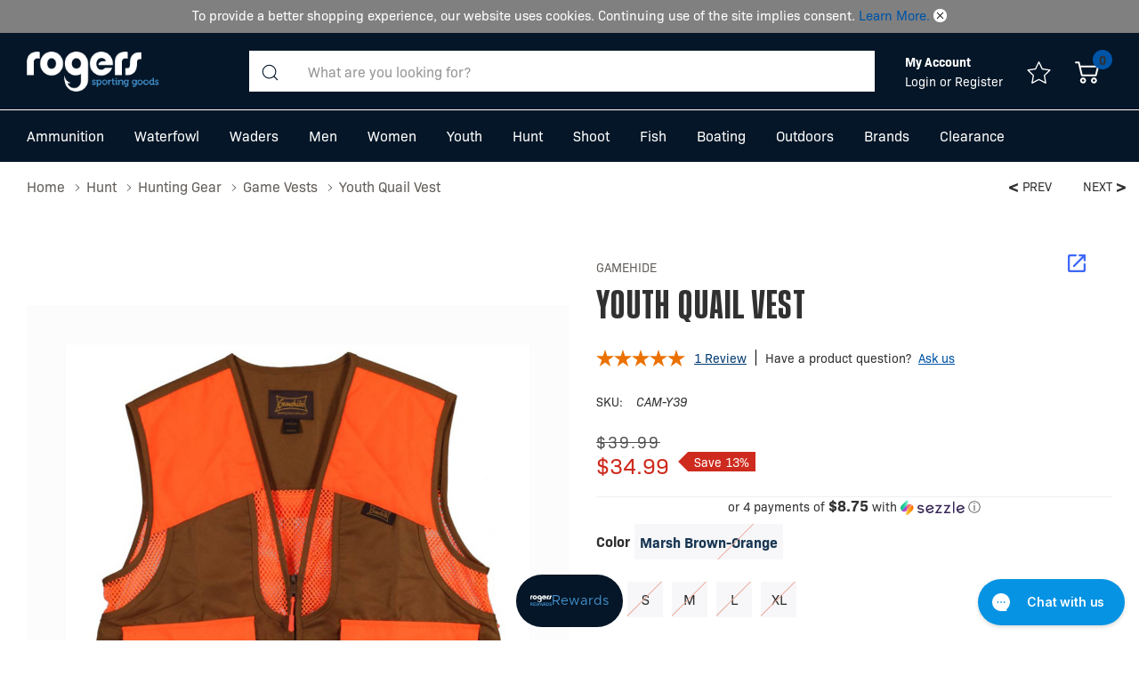

--- FILE ---
content_type: text/html; charset=UTF-8
request_url: https://rogerssportinggoods.com/gamehide-youth-quail-vest/
body_size: 70714
content:



<!DOCTYPE html>
<html class="no-js" lang="en">
  <head>
    <title>Gamehide Youth Quail Vest | Rogers Sporting Goods</title>
    <link rel="dns-prefetch preconnect" href="https://cdn11.bigcommerce.com/s-tz6xv0ocgq" crossorigin>
    <meta property="product:price:amount" content="34.99" /><meta property="product:price:currency" content="USD" /><meta property="og:price:standard_amount" content="39.99" /><meta property="og:url" content="https://rogerssportinggoods.com/gamehide-youth-quail-vest/" /><meta property="og:site_name" content="Rogers Sporting Goods" /><meta name="keywords" content="rogers, rogers sporting goods, waterfowl gear, deer hunting supplies, ammunition, ammo on sale, wader, waterfowl waders, waterfowl decoys, duck decoys, goose decoys, outdoor apparel, hunting boots, rubber boots, fishing gear, fishing tackle, terminal tackle, bait, shotgun ammo, fishing bait, rifle ammunition, pistol ammunition, binoculars, rangefinder, rogersgear, final approach waterfowl, shotgun shells, turkey decoy, terminal tackle, lures"><meta name="description" content="The Youth Quail Vest is a front loading upland vest with tough AirFlow mesh panels for hunting warmer weather. Buy the Gamehide Youth Quail Vest and other great Gamehide products at Rogers Sporting Goods!"><link rel='canonical' href='https://rogerssportinggoods.com/gamehide-youth-quail-vest/' /><meta name='platform' content='bigcommerce.stencil' /><meta property="og:type" content="product" />
<meta property="og:title" content="Youth Quail Vest" />
<meta property="og:description" content="The Youth Quail Vest is a front loading upland vest with tough AirFlow mesh panels for hunting warmer weather. Buy the Gamehide Youth Quail Vest and other great Gamehide products at Rogers Sporting Goods!" />
<meta property="og:image" content="https://cdn11.bigcommerce.com/s-tz6xv0ocgq/products/57608/images/67571/CAMY391__93253.1692135552.386.513.jpg?c=1" />
<meta property="og:availability" content="oos" />
<meta property="pinterest:richpins" content="enabled" />
    
     

    <link href="https://cdn11.bigcommerce.com/s-tz6xv0ocgq/product_images/rogers-bc-test-favicon.png" rel="shortcut icon" />
    <meta name="viewport" content="width=device-width, initial-scale=1.0" />

    <script>
      document.documentElement.className = document.documentElement.className.replace('no-js', 'js');
    </script>


    <script>
      // Prevent Fancybox from loading YouTube iframe API multiple times
      window.YT = window.YT || {};
      window.YT.loaded = 1;
    </script>

    <script src="https://checkout-sdk.bigcommerce.com/v1/loader.js"></script>

    <script src="https://username.aftership.com/tracking-clips/sdk.js"></script>

    <script>
        const initSdk = async () => {
            window.module = await checkoutKitLoader.load('checkout-sdk');
            window.service = module.createCheckoutService();
            window.state = await service.loadCheckout('');
        };

        initSdk();
    </script>

    <script nonce="">
    function browserSupportsAllFeatures() {
        return window.Promise
            && window.fetch
            && window.URL
            && window.URLSearchParams
            && window.WeakMap
            // object-fit support
            && ('objectFit' in document.documentElement.style);
    }

    function loadScript(src) {
        var js = document.createElement('script');
        js.src = src;
        js.onerror = function () {
            console.error('Failed to load polyfill script ' + src);
        };
        try {
            document.head.appendChild(js);
        } catch(e) {
            console.log(e)
        }
       
    }

    if (!browserSupportsAllFeatures()) {
        loadScript('https://cdn11.bigcommerce.com/s-tz6xv0ocgq/stencil/91ee2d20-d86a-013e-aadf-62771bf3cf87/e/b4b0c440-d871-013e-a3b2-36d581915ed3/dist/theme-bundle.polyfills.js');
    }
</script>
    <script>window.consentManagerTranslations = `{"locale":"en","locales":{"consent_manager.data_collection_warning":"en","consent_manager.accept_all_cookies":"en","consent_manager.gdpr_settings":"en","consent_manager.data_collection_preferences":"en","consent_manager.manage_data_collection_preferences":"en","consent_manager.use_data_by_cookies":"en","consent_manager.data_categories_table":"en","consent_manager.allow":"en","consent_manager.accept":"en","consent_manager.deny":"en","consent_manager.dismiss":"en","consent_manager.reject_all":"en","consent_manager.category":"en","consent_manager.purpose":"en","consent_manager.functional_category":"en","consent_manager.functional_purpose":"en","consent_manager.analytics_category":"en","consent_manager.analytics_purpose":"en","consent_manager.targeting_category":"en","consent_manager.advertising_category":"en","consent_manager.advertising_purpose":"en","consent_manager.essential_category":"en","consent_manager.esential_purpose":"en","consent_manager.yes":"en","consent_manager.no":"en","consent_manager.not_available":"en","consent_manager.cancel":"en","consent_manager.save":"en","consent_manager.back_to_preferences":"en","consent_manager.close_without_changes":"en","consent_manager.unsaved_changes":"en","consent_manager.by_using":"en","consent_manager.agree_on_data_collection":"en","consent_manager.change_preferences":"en","consent_manager.cancel_dialog_title":"en","consent_manager.privacy_policy":"en","consent_manager.allow_category_tracking":"en","consent_manager.disallow_category_tracking":"en"},"translations":{"consent_manager.data_collection_warning":"We use cookies (and other similar technologies) to collect data to improve your shopping experience.","consent_manager.accept_all_cookies":"Accept All Cookies","consent_manager.gdpr_settings":"Settings","consent_manager.data_collection_preferences":"Website Data Collection Preferences","consent_manager.manage_data_collection_preferences":"Manage Website Data Collection Preferences","consent_manager.use_data_by_cookies":" uses data collected by cookies and JavaScript libraries to improve your shopping experience.","consent_manager.data_categories_table":"The table below outlines how we use this data by category. To opt out of a category of data collection, select 'No' and save your preferences.","consent_manager.allow":"Allow","consent_manager.accept":"Accept","consent_manager.deny":"Deny","consent_manager.dismiss":"Dismiss","consent_manager.reject_all":"Reject all","consent_manager.category":"Category","consent_manager.purpose":"Purpose","consent_manager.functional_category":"Functional","consent_manager.functional_purpose":"Enables enhanced functionality, such as videos and live chat. If you do not allow these, then some or all of these functions may not work properly.","consent_manager.analytics_category":"Analytics","consent_manager.analytics_purpose":"Provide statistical information on site usage, e.g., web analytics so we can improve this website over time.","consent_manager.targeting_category":"Targeting","consent_manager.advertising_category":"Advertising","consent_manager.advertising_purpose":"Used to create profiles or personalize content to enhance your shopping experience.","consent_manager.essential_category":"Essential","consent_manager.esential_purpose":"Essential for the site and any requested services to work, but do not perform any additional or secondary function.","consent_manager.yes":"Yes","consent_manager.no":"No","consent_manager.not_available":"N/A","consent_manager.cancel":"Cancel","consent_manager.save":"Save","consent_manager.back_to_preferences":"Back to Preferences","consent_manager.close_without_changes":"You have unsaved changes to your data collection preferences. Are you sure you want to close without saving?","consent_manager.unsaved_changes":"You have unsaved changes","consent_manager.by_using":"By using our website, you're agreeing to our","consent_manager.agree_on_data_collection":"By using our website, you're agreeing to the collection of data as described in our ","consent_manager.change_preferences":"You can change your preferences at any time","consent_manager.cancel_dialog_title":"Are you sure you want to cancel?","consent_manager.privacy_policy":"Privacy Policy","consent_manager.allow_category_tracking":"Allow [CATEGORY_NAME] tracking","consent_manager.disallow_category_tracking":"Disallow [CATEGORY_NAME] tracking"}}`;</script>

    <script>
      window.lazySizesConfig = window.lazySizesConfig || {};
      window.lazySizesConfig.loadMode = 1;
    </script>
    <script async src="https://cdn11.bigcommerce.com/s-tz6xv0ocgq/stencil/91ee2d20-d86a-013e-aadf-62771bf3cf87/e/b4b0c440-d871-013e-a3b2-36d581915ed3/dist/theme-bundle.head_async.js"></script>

    

    <link data-stencil-stylesheet href="https://cdn11.bigcommerce.com/s-tz6xv0ocgq/stencil/91ee2d20-d86a-013e-aadf-62771bf3cf87/e/b4b0c440-d871-013e-a3b2-36d581915ed3/css/theme-b3a7d180-d86a-013e-039c-0a168e71d56e.css" rel="stylesheet">

    <!-- Start Tracking Code for analytics_facebook -->

<script>
!function(f,b,e,v,n,t,s){if(f.fbq)return;n=f.fbq=function(){n.callMethod?n.callMethod.apply(n,arguments):n.queue.push(arguments)};if(!f._fbq)f._fbq=n;n.push=n;n.loaded=!0;n.version='2.0';n.queue=[];t=b.createElement(e);t.async=!0;t.src=v;s=b.getElementsByTagName(e)[0];s.parentNode.insertBefore(t,s)}(window,document,'script','https://connect.facebook.net/en_US/fbevents.js');

fbq('set', 'autoConfig', 'false', '719972998146490');
fbq('dataProcessingOptions', ['LDU'], 0, 0);
fbq('init', '719972998146490', {"external_id":"19bc78c6-8ec8-4e33-8553-24285f6ad575"});
fbq('set', 'agent', 'bigcommerce', '719972998146490');

function trackEvents() {
    var pathName = window.location.pathname;

    fbq('track', 'PageView', {}, "");

    // Search events start -- only fire if the shopper lands on the /search.php page
    if (pathName.indexOf('/search.php') === 0 && getUrlParameter('search_query')) {
        fbq('track', 'Search', {
            content_type: 'product_group',
            content_ids: [],
            search_string: getUrlParameter('search_query')
        });
    }
    // Search events end

    // Wishlist events start -- only fire if the shopper attempts to add an item to their wishlist
    if (pathName.indexOf('/wishlist.php') === 0 && getUrlParameter('added_product_id')) {
        fbq('track', 'AddToWishlist', {
            content_type: 'product_group',
            content_ids: []
        });
    }
    // Wishlist events end

    // Lead events start -- only fire if the shopper subscribes to newsletter
    if (pathName.indexOf('/subscribe.php') === 0 && getUrlParameter('result') === 'success') {
        fbq('track', 'Lead', {});
    }
    // Lead events end

    // Registration events start -- only fire if the shopper registers an account
    if (pathName.indexOf('/login.php') === 0 && getUrlParameter('action') === 'account_created') {
        fbq('track', 'CompleteRegistration', {}, "");
    }
    // Registration events end

    

    function getUrlParameter(name) {
        var cleanName = name.replace(/[\[]/, '\[').replace(/[\]]/, '\]');
        var regex = new RegExp('[\?&]' + cleanName + '=([^&#]*)');
        var results = regex.exec(window.location.search);
        return results === null ? '' : decodeURIComponent(results[1].replace(/\+/g, ' '));
    }
}

if (window.addEventListener) {
    window.addEventListener("load", trackEvents, false)
}
</script>
<noscript><img height="1" width="1" style="display:none" alt="null" src="https://www.facebook.com/tr?id=719972998146490&ev=PageView&noscript=1&a=plbigcommerce1.2&eid="/></noscript>

<!-- End Tracking Code for analytics_facebook -->

<!-- Start Tracking Code for analytics_googleanalytics4 -->

<script data-cfasync="false" src="https://cdn11.bigcommerce.com/shared/js/google_analytics4_bodl_subscribers-358423becf5d870b8b603a81de597c10f6bc7699.js" integrity="sha256-gtOfJ3Avc1pEE/hx6SKj/96cca7JvfqllWA9FTQJyfI=" crossorigin="anonymous"></script>
<script data-cfasync="false">
  (function () {
    window.dataLayer = window.dataLayer || [];

    function gtag(){
        dataLayer.push(arguments);
    }

    function initGA4(event) {
         function setupGtag() {
            function configureGtag() {
                gtag('js', new Date());
                gtag('set', 'developer_id.dMjk3Nj', true);
                gtag('config', 'G-0964G1MELX');
            }

            var script = document.createElement('script');

            script.src = 'https://www.googletagmanager.com/gtag/js?id=G-0964G1MELX';
            script.async = true;
            script.onload = configureGtag;

            document.head.appendChild(script);
        }

        setupGtag();

        if (typeof subscribeOnBodlEvents === 'function') {
            subscribeOnBodlEvents('G-0964G1MELX', false);
        }

        window.removeEventListener(event.type, initGA4);
    }

    

    var eventName = document.readyState === 'complete' ? 'consentScriptsLoaded' : 'DOMContentLoaded';
    window.addEventListener(eventName, initGA4, false);
  })()
</script>

<!-- End Tracking Code for analytics_googleanalytics4 -->

<!-- Start Tracking Code for analytics_siteverification -->

<style>
#consent-manager>div>div {
    padding-bottom: 100px !important;
}

#swell-popup { display: none !important; }
.swell-tab  { display: none !important; }
</style>

<!-- End Tracking Code for analytics_siteverification -->


<script type="text/javascript" src="https://checkout-sdk.bigcommerce.com/v1/loader.js" defer ></script>
<script src="https://www.google.com/recaptcha/api.js" async defer></script>
<script type="text/javascript">
var BCData = {"product_attributes":{"sku":"CAM-Y39","upc":null,"mpn":null,"gtin":null,"weight":null,"base":false,"image":null,"price":{"without_tax":{"formatted":"$34.99","value":34.99,"currency":"USD"},"tax_label":"Tax","sale_price_without_tax":{"formatted":"$34.99","value":34.99,"currency":"USD"},"non_sale_price_without_tax":{"formatted":"$39.99","value":39.99,"currency":"USD"}},"out_of_stock_behavior":"label_option","out_of_stock_message":"Out of stock","available_modifier_values":[],"available_variant_values":[],"in_stock_attributes":[],"selected_attributes":[],"stock":null,"instock":false,"stock_message":null,"purchasable":true,"purchasing_message":"The selected product combination is currently unavailable.","call_for_price_message":null}};
</script>
<script src='https://cdn.attn.tv/rogerssg/dtag.js'  ></script><script async src="https://dmt83xaifx31y.cloudfront.net/public/js/prikidsizecharts.js?v=41#store=tz6xv0ocgq" crossorigin="anonymous"></script><script type='text/javascript'>
document.sezzleConfig = {
"configGroups": [{
"targetXPath": ".price-withouttax/.price-value-wrapper/.price-value"
},{
"targetXPath": ".price-withtax/.price-value-wrapper/.price-value"
},{
"targetXPath": ".productView-price/.price-section/.price--withoutTax"
},{
"targetXPath": ".productView-price/.price-section/.price--withTax"
},{
"targetXPath": ".cart-total-grandTotal/SPAN-0",
"renderToPath": "../..",
"urlMatch": "cart"
},{
"targetXPath":".order-total/.cart-totals-value/.value-price"
}]
}</script><script src='https://widget.sezzle.com/v1/javascript/price-widget?uuid=f83ebf2b-546f-4422-9628-3f821b52f5cc'></script><!-- Google Tag Manager -->
<script>(function(w,d,s,l,i){w[l]=w[l]||[];w[l].push({'gtm.start':
new Date().getTime(),event:'gtm.js'});var f=d.getElementsByTagName(s)[0],
j=d.createElement(s),dl=l!='dataLayer'?'&l='+l:'';j.async=true;j.src=
'https://www.googletagmanager.com/gtm.js?id='+i+dl;f.parentNode.insertBefore(j,f);
})(window,document,'script','dataLayer','GTM-P9BK8GP');</script>
<!-- End Google Tag Manager --><script type="text/javascript">
// POST method implementation:
async function postData(url = '', data = {}) {
    const response = await fetch(url, {
        method: 'POST',
        mode: 'cors',
        cache: 'no-cache',
        credentials: 'same-origin',
        headers: {
            'Content-Type': 'application/json',
            'accept': 'application/vnd.bc.v1+json'
        },
        referrerPolicy: 'no-referrer',
        body: JSON.stringify(data)
    });
    return response.json();
}

window.addEventListener('DOMContentLoaded', async (event) => {
    if (window.location.pathname === '/login.php') {
        const queryParams = new URLSearchParams(location.search.replace('?', ''));

        if (queryParams.get('action') && queryParams.get('action') === 'create_account' && document.querySelector('input#FormField_1_input')) {
            document.querySelector('input#FormField_1_input').addEventListener('change', (event) => {
               window.sessionStorage.setItem('subscribe_email', event.target.value); 
            });

            document.querySelector('input#FormField_1_input').form.addEventListener('submit', (e) => {
                if (e.target.querySelector('#shouldSubscribe:checked')) {
                    window.sessionStorage.setItem('subscribe', true);
                }
            })
        }
    }

    if (window.sessionStorage.getItem('subscribe') === 'true' && window.sessionStorage.getItem('subscribe_email')) {
        await postData('/api/storefront/subscriptions', {"email":window.sessionStorage.getItem('subscribe_email'),"acceptsMarketingNewsletter":true,"acceptsAbandonedCartEmails":true})
            .then((data) => {
                console.log(data); 
            });
        
        window.sessionStorage.removeItem('subscribe');
        window.sessionStorage.removeItem('subscribe_email');
    }
});
</script><script type="text/javascript">
    var klevu_addPageNumberToUrl = true, 
        klevu_addSelectedFiltersToUrl = true;
</script><script type='text/javascript' defer src ='https://integrations.kangarooapis.com/bigCommerce/kangarooJs?shop=tz6xv0ocgq&domain=rogerssportinggoods.com'></script><script type="text/javascript">
    var attnData = {
	    pageType: "product",
            orderData: {},
    }
try {
    if ("") {
        fetch("/api/storefront/order/", {
            credentials: "include",
        })
        .then(function (response) {
            return response.json();
        })
        .then(function (orderInfo) {
            window.attnData = window.attnData || {
			        pageType: "product",
    		        orderData: {},
		            }
            window.attnData.orderData = {
                cartTotal: orderInfo.orderAmount,
                cartId: orderInfo.cartId,
			    cartCoupon: orderInfo.coupons.length > 0 ? orderInfo.coupons[0].code : null,
                orderId: orderInfo.orderId,
                phone: orderInfo.billingAddress.phone,
                email: orderInfo.billingAddress.email,
                items: orderInfo.lineItems.physicalItems.map(item => {
                    return {
                        sku: item.productId,
                        subProductId: item.variantId,
                        name: item.name,
                        image: item.imageUrl,
                        price: item.salePrice,
                        currency: orderInfo.currency.code,
                        quantity: item.quantity,
                    }
                }),
            }
        })
}} catch (e) {}
</script>
<script type="text/javascript">
 const attn_upc = "";
    const attn_price = "34.99";
    var variant = null;
    const attnBCProducts = window.attn_bc_products = window.attn_bc_products || {};
    const productsCatalogue = attnBCProducts.products = attnBCProducts.products || [];
    const product = {
        sku: '57608',
        subProductId: variant,
        productId: 'CAM-Y39',
        name: 'Youth Quail Vest',
        image: 'https://cdn11.bigcommerce.com/s-tz6xv0ocgq/images/stencil/572x712/products/57608/67571/CAMY391__93253.1692135552.jpg?c=1',
        category: 'Hunt/Hunting Gear/Game Vests',
        price: attn_price,
        currency: 'USD' || 'USD',
    };
    if (attnData.pageType === 'product' && product.sku) {    try {
        fetch('/graphql', {
            method: 'POST',
            credentials: 'same-origin',
            headers: {
              'Content-Type': 'application/json',
              'Authorization': 'Bearer eyJ0eXAiOiJKV1QiLCJhbGciOiJFUzI1NiJ9.[base64].t9F61LFIffirMqKpJTynn9K49or7NwIQfzCYtngXTod4QccmLHYKEMNgKLbiom-VbYOrJG_fQRz2S_fFbaeUEA'
            },
            body: JSON.stringify({ query: '{ site {product(entityId: 57608) { sku, variants{edges{node{upc, entityId, prices{price{value}}}}}}}}'})})
            .then(data => data.json())
            .then(json => json?.data?.site?.product?.variants?.edges)
            .then(variantsArr =>  {
                if (variantsArr.length === 1) {
                    variant = variantsArr[0]?.node?.entityId;
                } else if (attn_upc) {
                    variant = variantsArr.find(variantObj => variantObj?.node?.upc === attn_upc)?.node.entityId;
                } else if (attn_price) {
                    variant = variantsArr.find(variantObj => variantObj?.node?.prices?.price?.value?.toString() === attn_price)?.node.entityId;
                } else {
                    variant = variantsArr[0]?.node?.entityId;
                }
            })
            .then(() => {
                product.subProductId = variant;
                attnBCProducts["current_product"] = product;
                if (productsCatalogue.filter(i => {i.productId === '57608' && i.subProductId === variant}).length === 0) {
                    productsCatalogue.push(product);
                }
            })
    } catch {
        attnBCProducts["current_product"] = product;
        if (productsCatalogue.filter(i => i.productId === '57608').length === 0) {
            productsCatalogue.push(product);
        }
    }}
</script><script id='merchantWidgetScript' src="https://www.gstatic.com/shopping/merchant/merchantwidget.js" defer></script>
<script type="text/javascript">
    merchantWidgetScript.addEventListener('load', function () {
        merchantwidget.start({
            position: 'RIGHT_BOTTOM',
            bottomMargin: 70
        });
    });
</script><script>
                            var cssElement = document.createElement('link');
                            cssElement.rel = 'stylesheet';
                            cssElement.id = 'GEPIStyles';
                            cssElement.href = '//gepi.global-e.com/includes/css/30000787';
                            document.getElementsByTagName('head')[0].appendChild(cssElement);</script>
 <script data-cfasync="false" src="https://microapps.bigcommerce.com/bodl-events/1.9.4/index.js" integrity="sha256-Y0tDj1qsyiKBRibKllwV0ZJ1aFlGYaHHGl/oUFoXJ7Y=" nonce="" crossorigin="anonymous"></script>
 <script data-cfasync="false" nonce="">

 (function() {
    function decodeBase64(base64) {
       const text = atob(base64);
       const length = text.length;
       const bytes = new Uint8Array(length);
       for (let i = 0; i < length; i++) {
          bytes[i] = text.charCodeAt(i);
       }
       const decoder = new TextDecoder();
       return decoder.decode(bytes);
    }
    window.bodl = JSON.parse(decodeBase64("[base64]"));
 })()

 </script>

<script nonce="">
(function () {
    var xmlHttp = new XMLHttpRequest();

    xmlHttp.open('POST', 'https://bes.gcp.data.bigcommerce.com/nobot');
    xmlHttp.setRequestHeader('Content-Type', 'application/json');
    xmlHttp.send('{"store_id":"1002548327","timezone_offset":"-6.0","timestamp":"2026-01-23T16:11:21.73692400Z","visit_id":"c3dca0e0-d998-4a22-a393-002d8b28c55f","channel_id":1}');
})();
</script>


    <script type="text/javascript">


          var klevu_page_meta  = {
              "pageType": "pdp",
              "itemName": "Youth Quail Vest",
              "itemUrl": "https://rogerssportinggoods.com/gamehide-youth-quail-vest/",
              "itemId": "",
              "itemGroupId": "57608",
              "itemSalePrice": "34.99",
              "itemCurrency": "USD"
          };

                  klevu_page_meta.itemId = "57608";

                                  klevu_page_meta.itemId += "-variantid_100892";

    </script>

    <script src="https://js.klevu.com/core/v2/klevu.js"></script>

    <script src="https://js.klevu.com/theme/default/v2/quick-search.js"></script>

    <script src="https://js.klevu.com/recs/v2/klevu-recs.js"></script>


      <script src=" https://js.klevu.com/theme/default/v2/category-page.js "></script>

      <script type="text/javascript">
        var klevu_pageCategory = "Hunt;Hunting Gear;Game Vests;Youth Quail Vest";
        sessionStorage.setItem("klevu_pageCategory", klevu_pageCategory);
      </script>

    <script type="text/javascript">
      klevu.interactive(function () {
        var options = {
          url: {
            protocol: "https:",
            queryParam: "search_query",
            landing: "/search.php", // your BigCommerce Search Results Page
            search: klevu.settings.url.protocol + "//eucs30v2.ksearchnet.com/cs/v2/search", // your Klevu APIv2 Search URL
          },
          search: {
            minChars: 0,
            searchBoxSelector: "#search_query", // your BigCommerce Search Input
            apiKey: "klevu-166084263252815555", // your Klevu JS API Key
          },
          powerUp: {
            recsModule: true
          },
          recs: {
            apiKey: 'klevu-166084263252815555'
          },
          analytics: {
            apiKey: "klevu-166084263252815555", // your Klevu JS API Key
          },
          theme: {
            quickSearch: {
                loadDefaultStyles: true
            },
            landing: {
                loadDefaultStyles: true
            },
            catnav: {
                loadDefaultStyles: true
            },
            setTemplates: [
                {
                    scope: 'full_page',
                    selector: '#custom_landingPageProductColorSwatches',
                    name: 'landingProductSwatch',
                },
            ],
          }
        };
        klevu(options);
      });
    </script>
  </head>
  <body class="page-type-product page-full-width home-layout-1">
    <svg data-src="https://cdn11.bigcommerce.com/s-tz6xv0ocgq/stencil/91ee2d20-d86a-013e-aadf-62771bf3cf87/e/b4b0c440-d871-013e-a3b2-36d581915ed3/img/icon-sprite.svg" class="icons-svg-sprite"></svg>

    <a href="#main-content" class="skip-to-main-link">Skip to main content</a>

<header class="header header-sticky">
    <div class="banner-wrapper">
            <div class="halo-top-bar-promotion">
                <div class="container">
                        <p data-ge-hide class="text">
                            FREE SHIPPING $99 or MORE
                            <span>Shop Now</span>
                        </p>
                </div>
            </div>
        <div class="halo-top-bar-promotion cookie-consent closed">
            <div class="container">
                <p class="text">
                    <span>To provide a better shopping experience, our website uses cookies. Continuing use of the site implies consent. <a href="/privacy-policy/">Learn More.</a></span>
                    <a class="close" role="button" href="#">
                        <svg class="icon" aria-hidden="true"><use xlink:href="#icon-close"></use></svg>
                    </a>
                </p>
            </div>
        </div>
    </div>
    <div class="halo-middleHeader">
        <div class="container">
            <div class="middleHeader-item text-left">
                <div class="items item--hamburger">
                    <a class="mobileMenu-toggle" href="#" data-mobile-menu-toggle="menu">
                        <span class="mobileMenu-toggleIcon">Toggle menu</span>
                    </a>
                </div>
                <div class="items item--searchMobile">
                    <a class="navUser-action" href="#" data-search="quickSearch" aria-controls="quickSearch" aria-expanded="false" aria-label="Search button">
                        <div class="navUser-icon">
                            <svg class="icon" aria-hidden="true"><use xlink:href="#icon-search-mobile"></use></svg>
                        </div>
                    </a>
                </div>
            </div>
            <div class="middleHeader-item text-center">
                <div class="items item--logo">
                        <div class="header-logo">
                            <a href="https://rogerssportinggoods.com/" class="header-logo__link">
            <img class="header-logo-image-unknown-size" src="https://cdn11.bigcommerce.com/s-tz6xv0ocgq/images/stencil/original/rogers-sporting-goods-svg_1664401972__34333.original.png" alt="Rogers Sporting Goods" title="Rogers Sporting Goods">
</a>
                        </div>
                </div>
            </div>
            <div class="middleHeader-item text-right">
                <div class="items item--quicksearch halo-search">
                    <div id="quickSearch" data-prevent-quick-search-close>
                        <form class="form" action="/search.php">
    <fieldset class="form-fieldset">
        <div class="form-field">
            <button type="submit" class="button button--primary" aria-label="Search button"><svg class="icon" aria-hidden="true"><use xlink:href="#icon-search"></use></svg></button>
            <label class="is-srOnly" for="search_query">Search</label>
            <input class="form-input" data-search-quick name="search_query" id="search_query" data-error-message="Search field cannot be empty." placeholder="What are you looking for?" autocomplete="off">
        </div>
    </fieldset>
</form>
<div class="haloQuickSearchResults quickSearchResults" data-bind="html: results"></div>

                    </div>
                </div>
                <div class="items item--account">
                        <p class="myAccount">My Account</p>
                        <div class="myAccount-link">
                                <a href="/login.php" data-login-form>
                                    Login
                                </a>
                            <span>or</span>
                            <a href="/login.php?action=create_account">
                                Register
                            </a>
                        </div>
                        <div id="login-pc-popup" class="login-form-popup halo-auth-popup">
    <div class="halo-popup-content">
        <form class="form" action="https://rogerssportinggoods.com/login.php?action=check_login" method="post">
            <div class="login-form-wrapper">
                <div class="form-field">
                    <label class="form-label" for="login_email">
                        Email Address
                        <em class="text-danger">*</em>
                    </label>
                    <input id="login_email" class="form-input" type="email" value="" name="login_email" placeholder="Email">
                </div>
                <div class="form-field">
                    <label class="form-label" for="login_pass">
                        Password
                        <em class="text-danger">*</em>
                    </label>
                    <input id="login_pass" class="form-input" type="password" value="" placeholder="Password" name="login_pass">
                </div>
                <div class="form-actions text-center">
                    <button type="button" class="button button--primary">Login</button>
                    <a class="forgot-password" href="/login.php?action=reset_password">Forgot password?</a>
                    <a class="create-account button" href="/login.php?action=create_account">Create an account</a>
                </div>
            </div>
        </form>
    </div>
</div>
                    <a class="navUser-action myAccountMobile" href="/login.php" data-login-form-mobile aria-label="My Account">
                        <div class="navUser-icon">
                            <svg class="icon" aria-hidden="true"><use xlink:href="#icon-user"/></svg>
                        </div>
                    </a>
                </div>
                    <div class="items item--wishlist">
                        <a class="navUser-action" href="/wishlist.php" aria-label="Go to Wish Lists page">
                            <div class="navUser-icon">
                                <svg class="icon" aria-hidden="true"><use xlink:href="#icon-nav-star"></use></svg>
                            </div>
                        </a>
                    </div>
                <div class="items item--cart halo-cart">
                    <a class="navUser-action cartDesktop"
                        data-cart-preview
                        data-options="align:right"
                        href="/cart.php"
                        aria-label="Cart with 0 items">
                        <div class="navUser-icon navUser-item-cartIcon">
                            <svg class="icon" aria-hidden="true"><use xlink:href="#icon-cart"></use></svg><span class="countPill cart-quantity"></span>
                        </div>
                    </a>
                    <div class="dropdown-cart" id="cart-preview-dropdown" aria-hidden="true"></div>
                    <a class="navUser-action cartMobile" data-cart-preview2 href="/cart.php" aria-label="Cart with 0 items">
                        <div class="navUser-icon navUser-item-cartIcon">
                            <svg class="icon" aria-hidden="true"><use xlink:href="#icon-cart"></use></svg>
                            <span class="countPill cart-quantity">0</span>
                        </div>
                    </a>
                </div>
            </div>
        </div>
    </div>
    <div class="halo-bottomHeader">
        <div class="navPages-container" id="menu" data-menu>
            <nav class="navPages" role="navigation" aria-label="Main Navigation">
    <ul class="navPages-list navPages-list-megamenu
" 
        
    >
            <li class="navPages-item has-dropdown">
                    <p class="navPages-action has-subMenu is-root" data-label="https://rogerssportinggoods.com/ammunition/">
        <a class="text" href="https://rogerssportinggoods.com/ammunition/">Ammunition</a>
        <span class="navPages-action-moreIcon" aria-hidden="true">
            <svg class="icon" aria-hidden="true"><use xlink:href="#icon-chevron-down" /></svg>
        </span>
    </p>
    <div class="navPage-subMenu navPage-subMenu-horizontal" tabindex="-1">
    <ul class="navPage-subMenu-list">
        <li class="navPage-subMenu-item-child navPage-subMenu-title">
            <p class="navPage-subMenu-action navPages-action">
                <span class="navPages-action-moreIcon" aria-hidden="true">
                    <svg class="icon" aria-hidden="true"><use xlink:href="#icon-chevron-down" /></svg>
                    <span>back</span>
                </span>
                <a class="text" href="https://rogerssportinggoods.com/ammunition/">Ammunition</a>
            </p>
        </li>
        <li class="navPage-subMenu-item-child navPages-action-end navPage-subMenu-all">
            <a class="navPage-subMenu-action navPages-action" href="https://rogerssportinggoods.com/ammunition/">
                <span class="text">All Ammunition</span>
            </a>
        </li>
                <li class="navPage-subMenu-item-child has-dropdown">
                    <p class="navPage-subMenu-action navPages-action navPages-action-depth-max has-subMenu">
                        <a class="text" href="https://rogerssportinggoods.com/ammunition/shotgun-shells/">Shotgun Shells</a>
                        <span class="navPages-action-moreIcon" aria-hidden="true">
                            <svg class="icon" aria-hidden="true"><use xlink:href="#icon-chevron-down" /></svg>
                        </span>
                    </p>
                    <div class="navPage-subMenu navPage-subMenu-horizontal" aria-hidden="true" tabindex="-1">
                        <ul class="navPage-subMenu-list">
                            <li class="navPage-subMenu-item-child navPage-subMenu-title">
                                <p class="navPage-subMenu-action navPages-action">
                                    <span class="navPages-action-moreIcon" aria-hidden="true">
                                        <svg class="icon" aria-hidden="true"><use xlink:href="#icon-chevron-down" /></svg>
                                        <span>back</span>
                                    </span>
                                    <a class="text" href="https://rogerssportinggoods.com/ammunition/shotgun-shells/">Shotgun Shells</a>
                                </p>
                            </li>
                            <li class="navPage-subMenu-item-child navPages-action-end navPage-subMenu-all">
                                <a class="navPage-subMenu-action navPages-action" href="https://rogerssportinggoods.com/ammunition/shotgun-shells/">
                                    <span class="text">All Shotgun Shells</span>
                                </a>
                            </li>
                                <li class="navPage-subMenu-item-child navPages-action-end">
                                    <a class="navPage-subMenu-action navPages-action" href="https://rogerssportinggoods.com/ammunition/shotgun-shells/steel/"><span class="text">Steel</span></a>
                                </li>
                                <li class="navPage-subMenu-item-child navPages-action-end">
                                    <a class="navPage-subMenu-action navPages-action" href="https://rogerssportinggoods.com/game-and-target/"><span class="text">Game &amp; Target</span></a>
                                </li>
                                <li class="navPage-subMenu-item-child navPages-action-end">
                                    <a class="navPage-subMenu-action navPages-action" href="https://rogerssportinggoods.com/bismuth-and-tungsten/"><span class="text">Bismuth &amp; Tungsten</span></a>
                                </li>
                                <li class="navPage-subMenu-item-child navPages-action-end">
                                    <a class="navPage-subMenu-action navPages-action" href="https://rogerssportinggoods.com/ammunition/shotgun-shells/turkey/"><span class="text">Turkey</span></a>
                                </li>
                                <li class="navPage-subMenu-item-child navPages-action-end">
                                    <a class="navPage-subMenu-action navPages-action" href="https://rogerssportinggoods.com/slugs-and-buckshot/"><span class="text">Slugs &amp; Buckshot</span></a>
                                </li>
                        </ul>
                    </div>
                </li>
                <li class="navPage-subMenu-item-child navPages-action-end">
                    <a class="navPage-subMenu-action navPages-action" href="https://rogerssportinggoods.com/ammunition/rifle-ammunition/"><span class="text">Rifle Ammunition</span></a>
                </li>
                <li class="navPage-subMenu-item-child navPages-action-end">
                    <a class="navPage-subMenu-action navPages-action" href="https://rogerssportinggoods.com/ammunition/pistol-ammunition/"><span class="text">Pistol Ammunition</span></a>
                </li>
                <li class="navPage-subMenu-item-child navPages-action-end">
                    <a class="navPage-subMenu-action navPages-action" href="https://rogerssportinggoods.com/ammunition/rimfire-ammunition/"><span class="text">Rimfire Ammunition</span></a>
                </li>
                <li class="navPage-subMenu-item-child has-dropdown">
                    <p class="navPage-subMenu-action navPages-action navPages-action-depth-max has-subMenu">
                        <a class="text" href="https://rogerssportinggoods.com/ammunition/ammo-storage/">Ammo Storage</a>
                        <span class="navPages-action-moreIcon" aria-hidden="true">
                            <svg class="icon" aria-hidden="true"><use xlink:href="#icon-chevron-down" /></svg>
                        </span>
                    </p>
                    <div class="navPage-subMenu navPage-subMenu-horizontal" aria-hidden="true" tabindex="-1">
                        <ul class="navPage-subMenu-list">
                            <li class="navPage-subMenu-item-child navPage-subMenu-title">
                                <p class="navPage-subMenu-action navPages-action">
                                    <span class="navPages-action-moreIcon" aria-hidden="true">
                                        <svg class="icon" aria-hidden="true"><use xlink:href="#icon-chevron-down" /></svg>
                                        <span>back</span>
                                    </span>
                                    <a class="text" href="https://rogerssportinggoods.com/ammunition/ammo-storage/">Ammo Storage</a>
                                </p>
                            </li>
                            <li class="navPage-subMenu-item-child navPages-action-end navPage-subMenu-all">
                                <a class="navPage-subMenu-action navPages-action" href="https://rogerssportinggoods.com/ammunition/ammo-storage/">
                                    <span class="text">All Ammo Storage</span>
                                </a>
                            </li>
                                <li class="navPage-subMenu-item-child navPages-action-end">
                                    <a class="navPage-subMenu-action navPages-action" href="https://rogerssportinggoods.com/ammunition/ammo-storage/ammo-bags/"><span class="text">Ammo Bags</span></a>
                                </li>
                                <li class="navPage-subMenu-item-child navPages-action-end">
                                    <a class="navPage-subMenu-action navPages-action" href="https://rogerssportinggoods.com/ammunition/ammo-storage/ammo-boxes/"><span class="text">Ammo Boxes</span></a>
                                </li>
                        </ul>
                    </div>
                </li>
    </ul>
</div>
            </li>
            <li class="navPages-item has-dropdown">
                    <p class="navPages-action has-subMenu is-root" data-label="https://rogerssportinggoods.com/waterfowl/">
        <a class="text" href="https://rogerssportinggoods.com/waterfowl/">Waterfowl</a>
        <span class="navPages-action-moreIcon" aria-hidden="true">
            <svg class="icon" aria-hidden="true"><use xlink:href="#icon-chevron-down" /></svg>
        </span>
    </p>
    <div class="navPage-subMenu navPage-subMenu-horizontal" tabindex="-1">
    <ul class="navPage-subMenu-list">
        <li class="navPage-subMenu-item-child navPage-subMenu-title">
            <p class="navPage-subMenu-action navPages-action">
                <span class="navPages-action-moreIcon" aria-hidden="true">
                    <svg class="icon" aria-hidden="true"><use xlink:href="#icon-chevron-down" /></svg>
                    <span>back</span>
                </span>
                <a class="text" href="https://rogerssportinggoods.com/waterfowl/">Waterfowl</a>
            </p>
        </li>
        <li class="navPage-subMenu-item-child navPages-action-end navPage-subMenu-all">
            <a class="navPage-subMenu-action navPages-action" href="https://rogerssportinggoods.com/waterfowl/">
                <span class="text">All Waterfowl</span>
            </a>
        </li>
                <li class="navPage-subMenu-item-child has-dropdown">
                    <p class="navPage-subMenu-action navPages-action navPages-action-depth-max has-subMenu">
                        <a class="text" href="https://rogerssportinggoods.com/waterfowl/decoys/">Decoys</a>
                        <span class="navPages-action-moreIcon" aria-hidden="true">
                            <svg class="icon" aria-hidden="true"><use xlink:href="#icon-chevron-down" /></svg>
                        </span>
                    </p>
                    <div class="navPage-subMenu navPage-subMenu-horizontal" aria-hidden="true" tabindex="-1">
                        <ul class="navPage-subMenu-list">
                            <li class="navPage-subMenu-item-child navPage-subMenu-title">
                                <p class="navPage-subMenu-action navPages-action">
                                    <span class="navPages-action-moreIcon" aria-hidden="true">
                                        <svg class="icon" aria-hidden="true"><use xlink:href="#icon-chevron-down" /></svg>
                                        <span>back</span>
                                    </span>
                                    <a class="text" href="https://rogerssportinggoods.com/waterfowl/decoys/">Decoys</a>
                                </p>
                            </li>
                            <li class="navPage-subMenu-item-child navPages-action-end navPage-subMenu-all">
                                <a class="navPage-subMenu-action navPages-action" href="https://rogerssportinggoods.com/waterfowl/decoys/">
                                    <span class="text">All Decoys</span>
                                </a>
                            </li>
                                <li class="navPage-subMenu-item-child navPages-action-end">
                                    <a class="navPage-subMenu-action navPages-action" href="https://rogerssportinggoods.com/waterfowl/decoys/duck-decoys/"><span class="text">Duck Decoys</span></a>
                                </li>
                                <li class="navPage-subMenu-item-child navPages-action-end">
                                    <a class="navPage-subMenu-action navPages-action" href="https://rogerssportinggoods.com/waterfowl/decoys/goose-decoys/"><span class="text">Goose Decoys</span></a>
                                </li>
                                <li class="navPage-subMenu-item-child navPages-action-end">
                                    <a class="navPage-subMenu-action navPages-action" href="https://rogerssportinggoods.com/waterfowl/decoys/motorized-decoys/"><span class="text">Motorized Decoys</span></a>
                                </li>
                                <li class="navPage-subMenu-item-child navPages-action-end">
                                    <a class="navPage-subMenu-action navPages-action" href="https://rogerssportinggoods.com/waterfowl/decoys/silhouette-decoys/"><span class="text">Silhouette Decoys</span></a>
                                </li>
                                <li class="navPage-subMenu-item-child navPages-action-end">
                                    <a class="navPage-subMenu-action navPages-action" href="https://rogerssportinggoods.com/waterfowl/decoys/wind-sock-decoys/"><span class="text">Wind Sock Decoys</span></a>
                                </li>
                                <li class="navPage-subMenu-item-child navPages-action-end">
                                    <a class="navPage-subMenu-action navPages-action" href="https://rogerssportinggoods.com/waterfowl/decoys/confidence-decoys/"><span class="text">Confidence Decoys</span></a>
                                </li>
                                <li class="navPage-subMenu-item-child navPages-action-end">
                                    <a class="navPage-subMenu-action navPages-action" href="https://rogerssportinggoods.com/waterfowl/decoys/sandhill-crane-decoys/"><span class="text">Sandhill Crane Decoys</span></a>
                                </li>
                                <li class="navPage-subMenu-item-child navPages-action-end">
                                    <a class="navPage-subMenu-action navPages-action" href="https://rogerssportinggoods.com/waterfowl/decoys/decoy-parts/"><span class="text">Decoy Parts</span></a>
                                </li>
                        </ul>
                    </div>
                </li>
                <li class="navPage-subMenu-item-child has-dropdown">
                    <p class="navPage-subMenu-action navPages-action navPages-action-depth-max has-subMenu">
                        <a class="text" href="https://rogerssportinggoods.com/waterfowl/decoy-bags/">Decoy Bags</a>
                        <span class="navPages-action-moreIcon" aria-hidden="true">
                            <svg class="icon" aria-hidden="true"><use xlink:href="#icon-chevron-down" /></svg>
                        </span>
                    </p>
                    <div class="navPage-subMenu navPage-subMenu-horizontal" aria-hidden="true" tabindex="-1">
                        <ul class="navPage-subMenu-list">
                            <li class="navPage-subMenu-item-child navPage-subMenu-title">
                                <p class="navPage-subMenu-action navPages-action">
                                    <span class="navPages-action-moreIcon" aria-hidden="true">
                                        <svg class="icon" aria-hidden="true"><use xlink:href="#icon-chevron-down" /></svg>
                                        <span>back</span>
                                    </span>
                                    <a class="text" href="https://rogerssportinggoods.com/waterfowl/decoy-bags/">Decoy Bags</a>
                                </p>
                            </li>
                            <li class="navPage-subMenu-item-child navPages-action-end navPage-subMenu-all">
                                <a class="navPage-subMenu-action navPages-action" href="https://rogerssportinggoods.com/waterfowl/decoy-bags/">
                                    <span class="text">All Decoy Bags</span>
                                </a>
                            </li>
                                <li class="navPage-subMenu-item-child navPages-action-end">
                                    <a class="navPage-subMenu-action navPages-action" href="https://rogerssportinggoods.com/waterfowl/decoy-bags/slotted-decoy-bags/"><span class="text">Slotted Decoy Bags</span></a>
                                </li>
                                <li class="navPage-subMenu-item-child navPages-action-end">
                                    <a class="navPage-subMenu-action navPages-action" href="https://rogerssportinggoods.com/waterfowl/decoy-bags/bulk-decoy-bags/"><span class="text">Bulk Decoy Bags</span></a>
                                </li>
                                <li class="navPage-subMenu-item-child navPages-action-end">
                                    <a class="navPage-subMenu-action navPages-action" href="https://rogerssportinggoods.com/waterfowl/decoy-bags/motion-decoy-bags/"><span class="text">Motion Decoy Bags</span></a>
                                </li>
                                <li class="navPage-subMenu-item-child navPages-action-end">
                                    <a class="navPage-subMenu-action navPages-action" href="https://rogerssportinggoods.com/waterfowl/decoy-bags/silhouette-decoy-bags/"><span class="text">Silhouette Decoy Bags</span></a>
                                </li>
                        </ul>
                    </div>
                </li>
                <li class="navPage-subMenu-item-child has-dropdown">
                    <p class="navPage-subMenu-action navPages-action navPages-action-depth-max has-subMenu">
                        <a class="text" href="https://rogerssportinggoods.com/waterfowl/calls/">Calls</a>
                        <span class="navPages-action-moreIcon" aria-hidden="true">
                            <svg class="icon" aria-hidden="true"><use xlink:href="#icon-chevron-down" /></svg>
                        </span>
                    </p>
                    <div class="navPage-subMenu navPage-subMenu-horizontal" aria-hidden="true" tabindex="-1">
                        <ul class="navPage-subMenu-list">
                            <li class="navPage-subMenu-item-child navPage-subMenu-title">
                                <p class="navPage-subMenu-action navPages-action">
                                    <span class="navPages-action-moreIcon" aria-hidden="true">
                                        <svg class="icon" aria-hidden="true"><use xlink:href="#icon-chevron-down" /></svg>
                                        <span>back</span>
                                    </span>
                                    <a class="text" href="https://rogerssportinggoods.com/waterfowl/calls/">Calls</a>
                                </p>
                            </li>
                            <li class="navPage-subMenu-item-child navPages-action-end navPage-subMenu-all">
                                <a class="navPage-subMenu-action navPages-action" href="https://rogerssportinggoods.com/waterfowl/calls/">
                                    <span class="text">All Calls</span>
                                </a>
                            </li>
                                <li class="navPage-subMenu-item-child navPages-action-end">
                                    <a class="navPage-subMenu-action navPages-action" href="https://rogerssportinggoods.com/waterfowl/calls/duck-calls/"><span class="text">Duck Calls</span></a>
                                </li>
                                <li class="navPage-subMenu-item-child navPages-action-end">
                                    <a class="navPage-subMenu-action navPages-action" href="https://rogerssportinggoods.com/waterfowl/calls/goose-calls/"><span class="text">Goose Calls</span></a>
                                </li>
                                <li class="navPage-subMenu-item-child navPages-action-end">
                                    <a class="navPage-subMenu-action navPages-action" href="https://rogerssportinggoods.com/hunt/hunting-calls/crane-calls/"><span class="text">Crane Calls</span></a>
                                </li>
                                <li class="navPage-subMenu-item-child navPages-action-end">
                                    <a class="navPage-subMenu-action navPages-action" href="https://rogerssportinggoods.com/waterfowl/calls/electronic-call/"><span class="text">Electronic Calls</span></a>
                                </li>
                                <li class="navPage-subMenu-item-child navPages-action-end">
                                    <a class="navPage-subMenu-action navPages-action" href="https://rogerssportinggoods.com/waterfowl/calls/accessories/"><span class="text">Accessories</span></a>
                                </li>
                        </ul>
                    </div>
                </li>
                <li class="navPage-subMenu-item-child has-dropdown">
                    <p class="navPage-subMenu-action navPages-action navPages-action-depth-max has-subMenu">
                        <a class="text" href="https://rogerssportinggoods.com/waterfowl/blinds/">Blinds</a>
                        <span class="navPages-action-moreIcon" aria-hidden="true">
                            <svg class="icon" aria-hidden="true"><use xlink:href="#icon-chevron-down" /></svg>
                        </span>
                    </p>
                    <div class="navPage-subMenu navPage-subMenu-horizontal" aria-hidden="true" tabindex="-1">
                        <ul class="navPage-subMenu-list">
                            <li class="navPage-subMenu-item-child navPage-subMenu-title">
                                <p class="navPage-subMenu-action navPages-action">
                                    <span class="navPages-action-moreIcon" aria-hidden="true">
                                        <svg class="icon" aria-hidden="true"><use xlink:href="#icon-chevron-down" /></svg>
                                        <span>back</span>
                                    </span>
                                    <a class="text" href="https://rogerssportinggoods.com/waterfowl/blinds/">Blinds</a>
                                </p>
                            </li>
                            <li class="navPage-subMenu-item-child navPages-action-end navPage-subMenu-all">
                                <a class="navPage-subMenu-action navPages-action" href="https://rogerssportinggoods.com/waterfowl/blinds/">
                                    <span class="text">All Blinds</span>
                                </a>
                            </li>
                                <li class="navPage-subMenu-item-child navPages-action-end">
                                    <a class="navPage-subMenu-action navPages-action" href="https://rogerssportinggoods.com/waterfowl/blinds/framed-field-blinds/"><span class="text">Framed Field Blinds</span></a>
                                </li>
                                <li class="navPage-subMenu-item-child navPages-action-end">
                                    <a class="navPage-subMenu-action navPages-action" href="https://rogerssportinggoods.com/waterfowl/blinds/layout-blinds/"><span class="text">Layout Blinds</span></a>
                                </li>
                                <li class="navPage-subMenu-item-child navPages-action-end">
                                    <a class="navPage-subMenu-action navPages-action" href="https://rogerssportinggoods.com/waterfowl/blinds/panel-blinds/"><span class="text">Panel Blinds</span></a>
                                </li>
                                <li class="navPage-subMenu-item-child navPages-action-end">
                                    <a class="navPage-subMenu-action navPages-action" href="https://rogerssportinggoods.com/waterfowl/blinds/shallow-water-blinds/"><span class="text">Shallow Water Blinds</span></a>
                                </li>
                                <li class="navPage-subMenu-item-child navPages-action-end">
                                    <a class="navPage-subMenu-action navPages-action" href="https://rogerssportinggoods.com/waterfowl/blinds/layout-chairs/"><span class="text">Layout Chairs</span></a>
                                </li>
                                <li class="navPage-subMenu-item-child navPages-action-end">
                                    <a class="navPage-subMenu-action navPages-action" href="https://rogerssportinggoods.com/waterfowl/blinds/boat-blinds/"><span class="text">Boat Blinds</span></a>
                                </li>
                                <li class="navPage-subMenu-item-child navPages-action-end">
                                    <a class="navPage-subMenu-action navPages-action" href="https://rogerssportinggoods.com/waterfowl/blinds/waterfowl-blind-accessories/"><span class="text">Waterfowl Blind Accessories</span></a>
                                </li>
                        </ul>
                    </div>
                </li>
                <li class="navPage-subMenu-item-child has-dropdown">
                    <p class="navPage-subMenu-action navPages-action navPages-action-depth-max has-subMenu">
                        <a class="text" href="https://rogerssportinggoods.com/waterfowl/dog-products/">Dog Products</a>
                        <span class="navPages-action-moreIcon" aria-hidden="true">
                            <svg class="icon" aria-hidden="true"><use xlink:href="#icon-chevron-down" /></svg>
                        </span>
                    </p>
                    <div class="navPage-subMenu navPage-subMenu-horizontal" aria-hidden="true" tabindex="-1">
                        <ul class="navPage-subMenu-list">
                            <li class="navPage-subMenu-item-child navPage-subMenu-title">
                                <p class="navPage-subMenu-action navPages-action">
                                    <span class="navPages-action-moreIcon" aria-hidden="true">
                                        <svg class="icon" aria-hidden="true"><use xlink:href="#icon-chevron-down" /></svg>
                                        <span>back</span>
                                    </span>
                                    <a class="text" href="https://rogerssportinggoods.com/waterfowl/dog-products/">Dog Products</a>
                                </p>
                            </li>
                            <li class="navPage-subMenu-item-child navPages-action-end navPage-subMenu-all">
                                <a class="navPage-subMenu-action navPages-action" href="https://rogerssportinggoods.com/waterfowl/dog-products/">
                                    <span class="text">All Dog Products</span>
                                </a>
                            </li>
                                <li class="navPage-subMenu-item-child navPages-action-end">
                                    <a class="navPage-subMenu-action navPages-action" href="https://rogerssportinggoods.com/waterfowl/dog-products/accessories/"><span class="text">Accessories</span></a>
                                </li>
                                <li class="navPage-subMenu-item-child navPages-action-end">
                                    <a class="navPage-subMenu-action navPages-action" href="https://rogerssportinggoods.com/waterfowl/dog-products/blinds-and-stands/"><span class="text">Blinds &amp; Stands</span></a>
                                </li>
                                <li class="navPage-subMenu-item-child navPages-action-end">
                                    <a class="navPage-subMenu-action navPages-action" href="https://rogerssportinggoods.com/waterfowl/dog-products/bumpers/"><span class="text">Bumpers</span></a>
                                </li>
                                <li class="navPage-subMenu-item-child navPages-action-end">
                                    <a class="navPage-subMenu-action navPages-action" href="https://rogerssportinggoods.com/waterfowl/dog-products/electric-collars/"><span class="text">Electric Collars</span></a>
                                </li>
                                <li class="navPage-subMenu-item-child navPages-action-end">
                                    <a class="navPage-subMenu-action navPages-action" href="https://rogerssportinggoods.com/waterfowl/dog-products/kennels-and-covers/"><span class="text">Kennels &amp; Covers</span></a>
                                </li>
                                <li class="navPage-subMenu-item-child navPages-action-end">
                                    <a class="navPage-subMenu-action navPages-action" href="https://rogerssportinggoods.com/waterfowl/dog-products/vest/"><span class="text">Vests</span></a>
                                </li>
                        </ul>
                    </div>
                </li>
                <li class="navPage-subMenu-item-child has-dropdown">
                    <p class="navPage-subMenu-action navPages-action navPages-action-depth-max has-subMenu">
                        <a class="text" href="https://rogerssportinggoods.com/waterfowl/waterfowl-accessories/">Waterfowl Accessories</a>
                        <span class="navPages-action-moreIcon" aria-hidden="true">
                            <svg class="icon" aria-hidden="true"><use xlink:href="#icon-chevron-down" /></svg>
                        </span>
                    </p>
                    <div class="navPage-subMenu navPage-subMenu-horizontal" aria-hidden="true" tabindex="-1">
                        <ul class="navPage-subMenu-list">
                            <li class="navPage-subMenu-item-child navPage-subMenu-title">
                                <p class="navPage-subMenu-action navPages-action">
                                    <span class="navPages-action-moreIcon" aria-hidden="true">
                                        <svg class="icon" aria-hidden="true"><use xlink:href="#icon-chevron-down" /></svg>
                                        <span>back</span>
                                    </span>
                                    <a class="text" href="https://rogerssportinggoods.com/waterfowl/waterfowl-accessories/">Waterfowl Accessories</a>
                                </p>
                            </li>
                            <li class="navPage-subMenu-item-child navPages-action-end navPage-subMenu-all">
                                <a class="navPage-subMenu-action navPages-action" href="https://rogerssportinggoods.com/waterfowl/waterfowl-accessories/">
                                    <span class="text">All Waterfowl Accessories</span>
                                </a>
                            </li>
                                <li class="navPage-subMenu-item-child navPages-action-end">
                                    <a class="navPage-subMenu-action navPages-action" href="https://rogerssportinggoods.com/waterfowl/waterfowl-accessories/goose-flags/"><span class="text">Goose Flags</span></a>
                                </li>
                                <li class="navPage-subMenu-item-child navPages-action-end">
                                    <a class="navPage-subMenu-action navPages-action" href="https://rogerssportinggoods.com/waterfowl/waterfowl-accessories/marsh-stands/"><span class="text">Marsh Stands</span></a>
                                </li>
                                <li class="navPage-subMenu-item-child navPages-action-end">
                                    <a class="navPage-subMenu-action navPages-action" href="https://rogerssportinggoods.com/waterfowl/waterfowl-accessories/mud-seats/"><span class="text">Mud Seats</span></a>
                                </li>
                                <li class="navPage-subMenu-item-child navPages-action-end">
                                    <a class="navPage-subMenu-action navPages-action" href="https://rogerssportinggoods.com/waterfowl/waterfowl-accessories/pick-up-sticks/"><span class="text">Pick Up Sticks</span></a>
                                </li>
                                <li class="navPage-subMenu-item-child navPages-action-end">
                                    <a class="navPage-subMenu-action navPages-action" href="https://rogerssportinggoods.com/waterfowl/waterfowl-accessories/totes/"><span class="text">Totes</span></a>
                                </li>
                        </ul>
                    </div>
                </li>
                <li class="navPage-subMenu-item-child navPages-action-end">
                    <a class="navPage-subMenu-action navPages-action" href="https://rogerssportinggoods.com/waterfowl/blind-bags/"><span class="text">Blind Bags</span></a>
                </li>
                <li class="navPage-subMenu-item-child has-dropdown">
                    <p class="navPage-subMenu-action navPages-action navPages-action-depth-max has-subMenu">
                        <a class="text" href="https://rogerssportinggoods.com/waterfowl/rigs-and-anchors/">Rigs and Anchors</a>
                        <span class="navPages-action-moreIcon" aria-hidden="true">
                            <svg class="icon" aria-hidden="true"><use xlink:href="#icon-chevron-down" /></svg>
                        </span>
                    </p>
                    <div class="navPage-subMenu navPage-subMenu-horizontal" aria-hidden="true" tabindex="-1">
                        <ul class="navPage-subMenu-list">
                            <li class="navPage-subMenu-item-child navPage-subMenu-title">
                                <p class="navPage-subMenu-action navPages-action">
                                    <span class="navPages-action-moreIcon" aria-hidden="true">
                                        <svg class="icon" aria-hidden="true"><use xlink:href="#icon-chevron-down" /></svg>
                                        <span>back</span>
                                    </span>
                                    <a class="text" href="https://rogerssportinggoods.com/waterfowl/rigs-and-anchors/">Rigs and Anchors</a>
                                </p>
                            </li>
                            <li class="navPage-subMenu-item-child navPages-action-end navPage-subMenu-all">
                                <a class="navPage-subMenu-action navPages-action" href="https://rogerssportinggoods.com/waterfowl/rigs-and-anchors/">
                                    <span class="text">All Rigs and Anchors</span>
                                </a>
                            </li>
                                <li class="navPage-subMenu-item-child navPages-action-end">
                                    <a class="navPage-subMenu-action navPages-action" href="https://rogerssportinggoods.com/waterfowl/rigs-and-anchors/decoy-rigs/"><span class="text">Decoy Rigs</span></a>
                                </li>
                                <li class="navPage-subMenu-item-child navPages-action-end">
                                    <a class="navPage-subMenu-action navPages-action" href="https://rogerssportinggoods.com/waterfowl/rigs-and-anchors/decoy-rigging-kits/"><span class="text">Decoy Rigging Kits</span></a>
                                </li>
                                <li class="navPage-subMenu-item-child navPages-action-end">
                                    <a class="navPage-subMenu-action navPages-action" href="https://rogerssportinggoods.com/waterfowl/rigs-and-anchors/decoy-weights/"><span class="text">Decoy Weights</span></a>
                                </li>
                                <li class="navPage-subMenu-item-child navPages-action-end">
                                    <a class="navPage-subMenu-action navPages-action" href="https://rogerssportinggoods.com/waterfowl/rigs-and-anchors/decoy-rigging-supplies/"><span class="text">Decoy Rigging Supplies</span></a>
                                </li>
                                <li class="navPage-subMenu-item-child navPages-action-end">
                                    <a class="navPage-subMenu-action navPages-action" href="https://rogerssportinggoods.com/waterfowl/rigs-and-anchors/jerk-rigs/"><span class="text">Jerk Rigs</span></a>
                                </li>
                                <li class="navPage-subMenu-item-child navPages-action-end">
                                    <a class="navPage-subMenu-action navPages-action" href="https://rogerssportinggoods.com/waterfowl/rigs-and-anchors/gang-rigs/"><span class="text">Gang Rigs</span></a>
                                </li>
                        </ul>
                    </div>
                </li>
                <li class="navPage-subMenu-item-child navPages-action-end">
                    <a class="navPage-subMenu-action navPages-action" href="https://rogerssportinggoods.com/waterfowl/waterfowl-ice-eaters/"><span class="text">Waterfowl Ice Machines</span></a>
                </li>
    </ul>
</div>
            </li>
            <li class="navPages-item has-dropdown">
                    <p class="navPages-action has-subMenu is-root" data-label="https://rogerssportinggoods.com/waders/">
        <a class="text" href="https://rogerssportinggoods.com/waders/">Waders</a>
        <span class="navPages-action-moreIcon" aria-hidden="true">
            <svg class="icon" aria-hidden="true"><use xlink:href="#icon-chevron-down" /></svg>
        </span>
    </p>
    <div class="navPage-subMenu navPage-subMenu-horizontal" tabindex="-1">
    <ul class="navPage-subMenu-list">
        <li class="navPage-subMenu-item-child navPage-subMenu-title">
            <p class="navPage-subMenu-action navPages-action">
                <span class="navPages-action-moreIcon" aria-hidden="true">
                    <svg class="icon" aria-hidden="true"><use xlink:href="#icon-chevron-down" /></svg>
                    <span>back</span>
                </span>
                <a class="text" href="https://rogerssportinggoods.com/waders/">Waders</a>
            </p>
        </li>
        <li class="navPage-subMenu-item-child navPages-action-end navPage-subMenu-all">
            <a class="navPage-subMenu-action navPages-action" href="https://rogerssportinggoods.com/waders/">
                <span class="text">All Waders</span>
            </a>
        </li>
                <li class="navPage-subMenu-item-child has-dropdown">
                    <p class="navPage-subMenu-action navPages-action navPages-action-depth-max has-subMenu">
                        <a class="text" href="https://rogerssportinggoods.com/waders/mens-waders/">Mens Waders</a>
                        <span class="navPages-action-moreIcon" aria-hidden="true">
                            <svg class="icon" aria-hidden="true"><use xlink:href="#icon-chevron-down" /></svg>
                        </span>
                    </p>
                    <div class="navPage-subMenu navPage-subMenu-horizontal" aria-hidden="true" tabindex="-1">
                        <ul class="navPage-subMenu-list">
                            <li class="navPage-subMenu-item-child navPage-subMenu-title">
                                <p class="navPage-subMenu-action navPages-action">
                                    <span class="navPages-action-moreIcon" aria-hidden="true">
                                        <svg class="icon" aria-hidden="true"><use xlink:href="#icon-chevron-down" /></svg>
                                        <span>back</span>
                                    </span>
                                    <a class="text" href="https://rogerssportinggoods.com/waders/mens-waders/">Mens Waders</a>
                                </p>
                            </li>
                            <li class="navPage-subMenu-item-child navPages-action-end navPage-subMenu-all">
                                <a class="navPage-subMenu-action navPages-action" href="https://rogerssportinggoods.com/waders/mens-waders/">
                                    <span class="text">All Mens Waders</span>
                                </a>
                            </li>
                                <li class="navPage-subMenu-item-child navPages-action-end">
                                    <a class="navPage-subMenu-action navPages-action" href="https://rogerssportinggoods.com/waders/mens-waders/mens-breathable-insulated-waders/"><span class="text">Mens Breathable Insulated Waders</span></a>
                                </li>
                                <li class="navPage-subMenu-item-child navPages-action-end">
                                    <a class="navPage-subMenu-action navPages-action" href="https://rogerssportinggoods.com/waders/mens-waders/mens-breathable-non-insulated-waders/"><span class="text">Mens Breathable Non-Insulated Waders</span></a>
                                </li>
                                <li class="navPage-subMenu-item-child navPages-action-end">
                                    <a class="navPage-subMenu-action navPages-action" href="https://rogerssportinggoods.com/waders/mens-waders/mens-hip-and-waist-waders/"><span class="text">Mens Hip and Waist Waders</span></a>
                                </li>
                                <li class="navPage-subMenu-item-child navPages-action-end">
                                    <a class="navPage-subMenu-action navPages-action" href="https://rogerssportinggoods.com/waders/mens-waders/mens-neoprene-waders/"><span class="text">Mens Neoprene Waders</span></a>
                                </li>
                                <li class="navPage-subMenu-item-child navPages-action-end">
                                    <a class="navPage-subMenu-action navPages-action" href="https://rogerssportinggoods.com/waders/mens-waders/mens-pvc-waders/"><span class="text">Mens PVC Waders</span></a>
                                </li>
                        </ul>
                    </div>
                </li>
                <li class="navPage-subMenu-item-child has-dropdown">
                    <p class="navPage-subMenu-action navPages-action navPages-action-depth-max has-subMenu">
                        <a class="text" href="https://rogerssportinggoods.com/waders/ladies-waders/">Ladies Waders</a>
                        <span class="navPages-action-moreIcon" aria-hidden="true">
                            <svg class="icon" aria-hidden="true"><use xlink:href="#icon-chevron-down" /></svg>
                        </span>
                    </p>
                    <div class="navPage-subMenu navPage-subMenu-horizontal" aria-hidden="true" tabindex="-1">
                        <ul class="navPage-subMenu-list">
                            <li class="navPage-subMenu-item-child navPage-subMenu-title">
                                <p class="navPage-subMenu-action navPages-action">
                                    <span class="navPages-action-moreIcon" aria-hidden="true">
                                        <svg class="icon" aria-hidden="true"><use xlink:href="#icon-chevron-down" /></svg>
                                        <span>back</span>
                                    </span>
                                    <a class="text" href="https://rogerssportinggoods.com/waders/ladies-waders/">Ladies Waders</a>
                                </p>
                            </li>
                            <li class="navPage-subMenu-item-child navPages-action-end navPage-subMenu-all">
                                <a class="navPage-subMenu-action navPages-action" href="https://rogerssportinggoods.com/waders/ladies-waders/">
                                    <span class="text">All Ladies Waders</span>
                                </a>
                            </li>
                                <li class="navPage-subMenu-item-child navPages-action-end">
                                    <a class="navPage-subMenu-action navPages-action" href="https://rogerssportinggoods.com/waders/ladies-waders/womens-breathable-insulated-waders/"><span class="text">Womens Breathable Insulated Waders</span></a>
                                </li>
                                <li class="navPage-subMenu-item-child navPages-action-end">
                                    <a class="navPage-subMenu-action navPages-action" href="https://rogerssportinggoods.com/waders/ladies-waders/womens-neoprene-waders/"><span class="text">Womens Neoprene Waders</span></a>
                                </li>
                        </ul>
                    </div>
                </li>
                <li class="navPage-subMenu-item-child has-dropdown">
                    <p class="navPage-subMenu-action navPages-action navPages-action-depth-max has-subMenu">
                        <a class="text" href="https://rogerssportinggoods.com/waders/youth-waders/">Youth Waders</a>
                        <span class="navPages-action-moreIcon" aria-hidden="true">
                            <svg class="icon" aria-hidden="true"><use xlink:href="#icon-chevron-down" /></svg>
                        </span>
                    </p>
                    <div class="navPage-subMenu navPage-subMenu-horizontal" aria-hidden="true" tabindex="-1">
                        <ul class="navPage-subMenu-list">
                            <li class="navPage-subMenu-item-child navPage-subMenu-title">
                                <p class="navPage-subMenu-action navPages-action">
                                    <span class="navPages-action-moreIcon" aria-hidden="true">
                                        <svg class="icon" aria-hidden="true"><use xlink:href="#icon-chevron-down" /></svg>
                                        <span>back</span>
                                    </span>
                                    <a class="text" href="https://rogerssportinggoods.com/waders/youth-waders/">Youth Waders</a>
                                </p>
                            </li>
                            <li class="navPage-subMenu-item-child navPages-action-end navPage-subMenu-all">
                                <a class="navPage-subMenu-action navPages-action" href="https://rogerssportinggoods.com/waders/youth-waders/">
                                    <span class="text">All Youth Waders</span>
                                </a>
                            </li>
                                <li class="navPage-subMenu-item-child navPages-action-end">
                                    <a class="navPage-subMenu-action navPages-action" href="https://rogerssportinggoods.com/waders/youth-waders/youth-breathable-insulated-waders/"><span class="text">Youth Breathable Insulated Waders</span></a>
                                </li>
                                <li class="navPage-subMenu-item-child navPages-action-end">
                                    <a class="navPage-subMenu-action navPages-action" href="https://rogerssportinggoods.com/waders/youth-waders/youth-neoprene-waders/"><span class="text">Youth Neoprene Waders</span></a>
                                </li>
                        </ul>
                    </div>
                </li>
                <li class="navPage-subMenu-item-child has-dropdown">
                    <p class="navPage-subMenu-action navPages-action navPages-action-depth-max has-subMenu">
                        <a class="text" href="https://rogerssportinggoods.com/waders/fishing-waders/">Fishing Waders</a>
                        <span class="navPages-action-moreIcon" aria-hidden="true">
                            <svg class="icon" aria-hidden="true"><use xlink:href="#icon-chevron-down" /></svg>
                        </span>
                    </p>
                    <div class="navPage-subMenu navPage-subMenu-horizontal" aria-hidden="true" tabindex="-1">
                        <ul class="navPage-subMenu-list">
                            <li class="navPage-subMenu-item-child navPage-subMenu-title">
                                <p class="navPage-subMenu-action navPages-action">
                                    <span class="navPages-action-moreIcon" aria-hidden="true">
                                        <svg class="icon" aria-hidden="true"><use xlink:href="#icon-chevron-down" /></svg>
                                        <span>back</span>
                                    </span>
                                    <a class="text" href="https://rogerssportinggoods.com/waders/fishing-waders/">Fishing Waders</a>
                                </p>
                            </li>
                            <li class="navPage-subMenu-item-child navPages-action-end navPage-subMenu-all">
                                <a class="navPage-subMenu-action navPages-action" href="https://rogerssportinggoods.com/waders/fishing-waders/">
                                    <span class="text">All Fishing Waders</span>
                                </a>
                            </li>
                                <li class="navPage-subMenu-item-child navPages-action-end">
                                    <a class="navPage-subMenu-action navPages-action" href="https://rogerssportinggoods.com/waders/fishing-waders/mens-fishing-waders/"><span class="text">Mens Fishing Waders</span></a>
                                </li>
                                <li class="navPage-subMenu-item-child navPages-action-end">
                                    <a class="navPage-subMenu-action navPages-action" href="https://rogerssportinggoods.com/waders/fishing-waders/ladies-fishing-waders/"><span class="text">Ladies Fishing Waders</span></a>
                                </li>
                                <li class="navPage-subMenu-item-child navPages-action-end">
                                    <a class="navPage-subMenu-action navPages-action" href="https://rogerssportinggoods.com/waders/fishing-waders/wading-boots/"><span class="text">Wading Boots</span></a>
                                </li>
                        </ul>
                    </div>
                </li>
                <li class="navPage-subMenu-item-child navPages-action-end">
                    <a class="navPage-subMenu-action navPages-action" href="https://rogerssportinggoods.com/waders/wader-accessories/"><span class="text">Wader Accessories</span></a>
                </li>
    </ul>
</div>
            </li>
            <li class="navPages-item has-dropdown">
                    <p class="navPages-action has-subMenu is-root" data-label="https://rogerssportinggoods.com/men/">
        <a class="text" href="https://rogerssportinggoods.com/men/">Men</a>
        <span class="navPages-action-moreIcon" aria-hidden="true">
            <svg class="icon" aria-hidden="true"><use xlink:href="#icon-chevron-down" /></svg>
        </span>
    </p>
    <div class="navPage-subMenu navPage-subMenu-horizontal" tabindex="-1">
    <ul class="navPage-subMenu-list">
        <li class="navPage-subMenu-item-child navPage-subMenu-title">
            <p class="navPage-subMenu-action navPages-action">
                <span class="navPages-action-moreIcon" aria-hidden="true">
                    <svg class="icon" aria-hidden="true"><use xlink:href="#icon-chevron-down" /></svg>
                    <span>back</span>
                </span>
                <a class="text" href="https://rogerssportinggoods.com/men/">Men</a>
            </p>
        </li>
        <li class="navPage-subMenu-item-child navPages-action-end navPage-subMenu-all">
            <a class="navPage-subMenu-action navPages-action" href="https://rogerssportinggoods.com/men/">
                <span class="text">All Men</span>
            </a>
        </li>
                <li class="navPage-subMenu-item-child has-dropdown">
                    <p class="navPage-subMenu-action navPages-action navPages-action-depth-max has-subMenu">
                        <a class="text" href="https://rogerssportinggoods.com/men/hunting-clothing/">Hunting Clothing</a>
                        <span class="navPages-action-moreIcon" aria-hidden="true">
                            <svg class="icon" aria-hidden="true"><use xlink:href="#icon-chevron-down" /></svg>
                        </span>
                    </p>
                    <div class="navPage-subMenu navPage-subMenu-horizontal" aria-hidden="true" tabindex="-1">
                        <ul class="navPage-subMenu-list">
                            <li class="navPage-subMenu-item-child navPage-subMenu-title">
                                <p class="navPage-subMenu-action navPages-action">
                                    <span class="navPages-action-moreIcon" aria-hidden="true">
                                        <svg class="icon" aria-hidden="true"><use xlink:href="#icon-chevron-down" /></svg>
                                        <span>back</span>
                                    </span>
                                    <a class="text" href="https://rogerssportinggoods.com/men/hunting-clothing/">Hunting Clothing</a>
                                </p>
                            </li>
                            <li class="navPage-subMenu-item-child navPages-action-end navPage-subMenu-all">
                                <a class="navPage-subMenu-action navPages-action" href="https://rogerssportinggoods.com/men/hunting-clothing/">
                                    <span class="text">All Hunting Clothing</span>
                                </a>
                            </li>
                                <li class="navPage-subMenu-item-child navPages-action-end">
                                    <a class="navPage-subMenu-action navPages-action" href="https://rogerssportinggoods.com/men/hunting-clothing/hunting-jackets/"><span class="text">Hunting Jackets</span></a>
                                </li>
                                <li class="navPage-subMenu-item-child navPages-action-end">
                                    <a class="navPage-subMenu-action navPages-action" href="https://rogerssportinggoods.com/men/hunting-clothing/hunting-tops/"><span class="text">Hunting Tops</span></a>
                                </li>
                                <li class="navPage-subMenu-item-child navPages-action-end">
                                    <a class="navPage-subMenu-action navPages-action" href="https://rogerssportinggoods.com/men/hunting-clothing/hunting-vests/"><span class="text">Hunting Vests</span></a>
                                </li>
                                <li class="navPage-subMenu-item-child navPages-action-end">
                                    <a class="navPage-subMenu-action navPages-action" href="https://rogerssportinggoods.com/men/hunting-clothing/hunting-pants/"><span class="text">Hunting Pants</span></a>
                                </li>
                                <li class="navPage-subMenu-item-child navPages-action-end">
                                    <a class="navPage-subMenu-action navPages-action" href="https://rogerssportinggoods.com/men/hunting-clothing/hunting-bibs/"><span class="text">Hunting Bibs</span></a>
                                </li>
                        </ul>
                    </div>
                </li>
                <li class="navPage-subMenu-item-child has-dropdown">
                    <p class="navPage-subMenu-action navPages-action navPages-action-depth-max has-subMenu">
                        <a class="text" href="https://rogerssportinggoods.com/men/outerwear/">Outerwear</a>
                        <span class="navPages-action-moreIcon" aria-hidden="true">
                            <svg class="icon" aria-hidden="true"><use xlink:href="#icon-chevron-down" /></svg>
                        </span>
                    </p>
                    <div class="navPage-subMenu navPage-subMenu-horizontal" aria-hidden="true" tabindex="-1">
                        <ul class="navPage-subMenu-list">
                            <li class="navPage-subMenu-item-child navPage-subMenu-title">
                                <p class="navPage-subMenu-action navPages-action">
                                    <span class="navPages-action-moreIcon" aria-hidden="true">
                                        <svg class="icon" aria-hidden="true"><use xlink:href="#icon-chevron-down" /></svg>
                                        <span>back</span>
                                    </span>
                                    <a class="text" href="https://rogerssportinggoods.com/men/outerwear/">Outerwear</a>
                                </p>
                            </li>
                            <li class="navPage-subMenu-item-child navPages-action-end navPage-subMenu-all">
                                <a class="navPage-subMenu-action navPages-action" href="https://rogerssportinggoods.com/men/outerwear/">
                                    <span class="text">All Outerwear</span>
                                </a>
                            </li>
                                <li class="navPage-subMenu-item-child navPages-action-end">
                                    <a class="navPage-subMenu-action navPages-action" href="https://rogerssportinggoods.com/men/outerwear/jackets/"><span class="text">Jackets</span></a>
                                </li>
                                <li class="navPage-subMenu-item-child navPages-action-end">
                                    <a class="navPage-subMenu-action navPages-action" href="https://rogerssportinggoods.com/men/outerwear/vests/"><span class="text">Vests</span></a>
                                </li>
                                <li class="navPage-subMenu-item-child navPages-action-end">
                                    <a class="navPage-subMenu-action navPages-action" href="https://rogerssportinggoods.com/men/outerwear/rainwear/"><span class="text">Rainwear</span></a>
                                </li>
                                <li class="navPage-subMenu-item-child navPages-action-end">
                                    <a class="navPage-subMenu-action navPages-action" href="https://rogerssportinggoods.com/men/outerwear/bibs/"><span class="text">Bibs</span></a>
                                </li>
                        </ul>
                    </div>
                </li>
                <li class="navPage-subMenu-item-child has-dropdown">
                    <p class="navPage-subMenu-action navPages-action navPages-action-depth-max has-subMenu">
                        <a class="text" href="https://rogerssportinggoods.com/men/shirts-and-tops/">Shirts and Tops</a>
                        <span class="navPages-action-moreIcon" aria-hidden="true">
                            <svg class="icon" aria-hidden="true"><use xlink:href="#icon-chevron-down" /></svg>
                        </span>
                    </p>
                    <div class="navPage-subMenu navPage-subMenu-horizontal" aria-hidden="true" tabindex="-1">
                        <ul class="navPage-subMenu-list">
                            <li class="navPage-subMenu-item-child navPage-subMenu-title">
                                <p class="navPage-subMenu-action navPages-action">
                                    <span class="navPages-action-moreIcon" aria-hidden="true">
                                        <svg class="icon" aria-hidden="true"><use xlink:href="#icon-chevron-down" /></svg>
                                        <span>back</span>
                                    </span>
                                    <a class="text" href="https://rogerssportinggoods.com/men/shirts-and-tops/">Shirts and Tops</a>
                                </p>
                            </li>
                            <li class="navPage-subMenu-item-child navPages-action-end navPage-subMenu-all">
                                <a class="navPage-subMenu-action navPages-action" href="https://rogerssportinggoods.com/men/shirts-and-tops/">
                                    <span class="text">All Shirts and Tops</span>
                                </a>
                            </li>
                                <li class="navPage-subMenu-item-child navPages-action-end">
                                    <a class="navPage-subMenu-action navPages-action" href="https://rogerssportinggoods.com/men/shirts-and-tops/t-shirts/"><span class="text">T-Shirts</span></a>
                                </li>
                                <li class="navPage-subMenu-item-child navPages-action-end">
                                    <a class="navPage-subMenu-action navPages-action" href="https://rogerssportinggoods.com/men/shirts-and-tops/hoodies/"><span class="text">Hoodies</span></a>
                                </li>
                                <li class="navPage-subMenu-item-child navPages-action-end">
                                    <a class="navPage-subMenu-action navPages-action" href="https://rogerssportinggoods.com/men/shirts-and-tops/fleece/"><span class="text">Fleece</span></a>
                                </li>
                                <li class="navPage-subMenu-item-child navPages-action-end">
                                    <a class="navPage-subMenu-action navPages-action" href="https://rogerssportinggoods.com/men/shirts-and-tops/flannels/"><span class="text">Flannels</span></a>
                                </li>
                                <li class="navPage-subMenu-item-child navPages-action-end">
                                    <a class="navPage-subMenu-action navPages-action" href="https://rogerssportinggoods.com/men/shirts-and-tops/button-down-shirts/"><span class="text">Button-Down Shirts</span></a>
                                </li>
                        </ul>
                    </div>
                </li>
                <li class="navPage-subMenu-item-child has-dropdown">
                    <p class="navPage-subMenu-action navPages-action navPages-action-depth-max has-subMenu">
                        <a class="text" href="https://rogerssportinggoods.com/men/pants-and-shorts/">Pants and Shorts</a>
                        <span class="navPages-action-moreIcon" aria-hidden="true">
                            <svg class="icon" aria-hidden="true"><use xlink:href="#icon-chevron-down" /></svg>
                        </span>
                    </p>
                    <div class="navPage-subMenu navPage-subMenu-horizontal" aria-hidden="true" tabindex="-1">
                        <ul class="navPage-subMenu-list">
                            <li class="navPage-subMenu-item-child navPage-subMenu-title">
                                <p class="navPage-subMenu-action navPages-action">
                                    <span class="navPages-action-moreIcon" aria-hidden="true">
                                        <svg class="icon" aria-hidden="true"><use xlink:href="#icon-chevron-down" /></svg>
                                        <span>back</span>
                                    </span>
                                    <a class="text" href="https://rogerssportinggoods.com/men/pants-and-shorts/">Pants and Shorts</a>
                                </p>
                            </li>
                            <li class="navPage-subMenu-item-child navPages-action-end navPage-subMenu-all">
                                <a class="navPage-subMenu-action navPages-action" href="https://rogerssportinggoods.com/men/pants-and-shorts/">
                                    <span class="text">All Pants and Shorts</span>
                                </a>
                            </li>
                                <li class="navPage-subMenu-item-child navPages-action-end">
                                    <a class="navPage-subMenu-action navPages-action" href="https://rogerssportinggoods.com/men/pants-and-shorts/shorts/"><span class="text">Shorts</span></a>
                                </li>
                                <li class="navPage-subMenu-item-child navPages-action-end">
                                    <a class="navPage-subMenu-action navPages-action" href="https://rogerssportinggoods.com/men/pants-and-shorts/pants/"><span class="text">Pants</span></a>
                                </li>
                                <li class="navPage-subMenu-item-child navPages-action-end">
                                    <a class="navPage-subMenu-action navPages-action" href="https://rogerssportinggoods.com/men/pants-and-shorts/jeans/"><span class="text">Jeans</span></a>
                                </li>
                        </ul>
                    </div>
                </li>
                <li class="navPage-subMenu-item-child has-dropdown">
                    <p class="navPage-subMenu-action navPages-action navPages-action-depth-max has-subMenu">
                        <a class="text" href="https://rogerssportinggoods.com/men/base-layers/">Base Layers</a>
                        <span class="navPages-action-moreIcon" aria-hidden="true">
                            <svg class="icon" aria-hidden="true"><use xlink:href="#icon-chevron-down" /></svg>
                        </span>
                    </p>
                    <div class="navPage-subMenu navPage-subMenu-horizontal" aria-hidden="true" tabindex="-1">
                        <ul class="navPage-subMenu-list">
                            <li class="navPage-subMenu-item-child navPage-subMenu-title">
                                <p class="navPage-subMenu-action navPages-action">
                                    <span class="navPages-action-moreIcon" aria-hidden="true">
                                        <svg class="icon" aria-hidden="true"><use xlink:href="#icon-chevron-down" /></svg>
                                        <span>back</span>
                                    </span>
                                    <a class="text" href="https://rogerssportinggoods.com/men/base-layers/">Base Layers</a>
                                </p>
                            </li>
                            <li class="navPage-subMenu-item-child navPages-action-end navPage-subMenu-all">
                                <a class="navPage-subMenu-action navPages-action" href="https://rogerssportinggoods.com/men/base-layers/">
                                    <span class="text">All Base Layers</span>
                                </a>
                            </li>
                                <li class="navPage-subMenu-item-child navPages-action-end">
                                    <a class="navPage-subMenu-action navPages-action" href="https://rogerssportinggoods.com/men/base-layers/tops/"><span class="text">Tops</span></a>
                                </li>
                                <li class="navPage-subMenu-item-child navPages-action-end">
                                    <a class="navPage-subMenu-action navPages-action" href="https://rogerssportinggoods.com/men/base-layers/bottoms/"><span class="text">Bottoms</span></a>
                                </li>
                                <li class="navPage-subMenu-item-child navPages-action-end">
                                    <a class="navPage-subMenu-action navPages-action" href="https://rogerssportinggoods.com/men/base-layers/underwear/"><span class="text">Underwear</span></a>
                                </li>
                        </ul>
                    </div>
                </li>
                <li class="navPage-subMenu-item-child has-dropdown">
                    <p class="navPage-subMenu-action navPages-action navPages-action-depth-max has-subMenu">
                        <a class="text" href="https://rogerssportinggoods.com/men/footwear/">Footwear</a>
                        <span class="navPages-action-moreIcon" aria-hidden="true">
                            <svg class="icon" aria-hidden="true"><use xlink:href="#icon-chevron-down" /></svg>
                        </span>
                    </p>
                    <div class="navPage-subMenu navPage-subMenu-horizontal" aria-hidden="true" tabindex="-1">
                        <ul class="navPage-subMenu-list">
                            <li class="navPage-subMenu-item-child navPage-subMenu-title">
                                <p class="navPage-subMenu-action navPages-action">
                                    <span class="navPages-action-moreIcon" aria-hidden="true">
                                        <svg class="icon" aria-hidden="true"><use xlink:href="#icon-chevron-down" /></svg>
                                        <span>back</span>
                                    </span>
                                    <a class="text" href="https://rogerssportinggoods.com/men/footwear/">Footwear</a>
                                </p>
                            </li>
                            <li class="navPage-subMenu-item-child navPages-action-end navPage-subMenu-all">
                                <a class="navPage-subMenu-action navPages-action" href="https://rogerssportinggoods.com/men/footwear/">
                                    <span class="text">All Footwear</span>
                                </a>
                            </li>
                                <li class="navPage-subMenu-item-child navPages-action-end">
                                    <a class="navPage-subMenu-action navPages-action" href="https://rogerssportinggoods.com/men/footwear/pull-on-hunting-boots/"><span class="text">Pull On Hunting Boots</span></a>
                                </li>
                                <li class="navPage-subMenu-item-child navPages-action-end">
                                    <a class="navPage-subMenu-action navPages-action" href="https://rogerssportinggoods.com/men/footwear/lace-up-hunting-boots/"><span class="text">Lace-Up Hunting Boots</span></a>
                                </li>
                                <li class="navPage-subMenu-item-child navPages-action-end">
                                    <a class="navPage-subMenu-action navPages-action" href="https://rogerssportinggoods.com/men/footwear/hiking-boots/"><span class="text">Hiking Boots</span></a>
                                </li>
                                <li class="navPage-subMenu-item-child navPages-action-end">
                                    <a class="navPage-subMenu-action navPages-action" href="https://rogerssportinggoods.com/men/footwear/work-boots/"><span class="text">Work Boots</span></a>
                                </li>
                                <li class="navPage-subMenu-item-child navPages-action-end">
                                    <a class="navPage-subMenu-action navPages-action" href="https://rogerssportinggoods.com/men/footwear/shoes/"><span class="text">Shoes</span></a>
                                </li>
                                <li class="navPage-subMenu-item-child navPages-action-end">
                                    <a class="navPage-subMenu-action navPages-action" href="https://rogerssportinggoods.com/men/footwear/sandals/"><span class="text">Sandals</span></a>
                                </li>
                                <li class="navPage-subMenu-item-child navPages-action-end">
                                    <a class="navPage-subMenu-action navPages-action" href="https://rogerssportinggoods.com/men/footwear/socks/"><span class="text">Socks</span></a>
                                </li>
                                <li class="navPage-subMenu-item-child navPages-action-end">
                                    <a class="navPage-subMenu-action navPages-action" href="https://rogerssportinggoods.com/men/footwear/footwear-accessories/"><span class="text">Footwear Accessories</span></a>
                                </li>
                        </ul>
                    </div>
                </li>
                <li class="navPage-subMenu-item-child has-dropdown">
                    <p class="navPage-subMenu-action navPages-action navPages-action-depth-max has-subMenu">
                        <a class="text" href="https://rogerssportinggoods.com/men/clothing-accessories/">Clothing Accessories</a>
                        <span class="navPages-action-moreIcon" aria-hidden="true">
                            <svg class="icon" aria-hidden="true"><use xlink:href="#icon-chevron-down" /></svg>
                        </span>
                    </p>
                    <div class="navPage-subMenu navPage-subMenu-horizontal" aria-hidden="true" tabindex="-1">
                        <ul class="navPage-subMenu-list">
                            <li class="navPage-subMenu-item-child navPage-subMenu-title">
                                <p class="navPage-subMenu-action navPages-action">
                                    <span class="navPages-action-moreIcon" aria-hidden="true">
                                        <svg class="icon" aria-hidden="true"><use xlink:href="#icon-chevron-down" /></svg>
                                        <span>back</span>
                                    </span>
                                    <a class="text" href="https://rogerssportinggoods.com/men/clothing-accessories/">Clothing Accessories</a>
                                </p>
                            </li>
                            <li class="navPage-subMenu-item-child navPages-action-end navPage-subMenu-all">
                                <a class="navPage-subMenu-action navPages-action" href="https://rogerssportinggoods.com/men/clothing-accessories/">
                                    <span class="text">All Clothing Accessories</span>
                                </a>
                            </li>
                                <li class="navPage-subMenu-item-child navPages-action-end">
                                    <a class="navPage-subMenu-action navPages-action" href="https://rogerssportinggoods.com/men/clothing-accessories/hats/"><span class="text">Hats</span></a>
                                </li>
                                <li class="navPage-subMenu-item-child navPages-action-end">
                                    <a class="navPage-subMenu-action navPages-action" href="https://rogerssportinggoods.com/men/clothing-accessories/beanies/"><span class="text">Beanies</span></a>
                                </li>
                                <li class="navPage-subMenu-item-child navPages-action-end">
                                    <a class="navPage-subMenu-action navPages-action" href="https://rogerssportinggoods.com/men/clothing-accessories/neck-gaiters/"><span class="text">Neck Gaiters</span></a>
                                </li>
                                <li class="navPage-subMenu-item-child navPages-action-end">
                                    <a class="navPage-subMenu-action navPages-action" href="https://rogerssportinggoods.com/men/clothing-accessories/facemasks/"><span class="text">Facemasks</span></a>
                                </li>
                                <li class="navPage-subMenu-item-child navPages-action-end">
                                    <a class="navPage-subMenu-action navPages-action" href="https://rogerssportinggoods.com/men/clothing-accessories/gloves/"><span class="text">Gloves</span></a>
                                </li>
                                <li class="navPage-subMenu-item-child navPages-action-end">
                                    <a class="navPage-subMenu-action navPages-action" href="https://rogerssportinggoods.com/men/clothing-accessories/belts/"><span class="text">Belts</span></a>
                                </li>
                                <li class="navPage-subMenu-item-child navPages-action-end">
                                    <a class="navPage-subMenu-action navPages-action" href="https://rogerssportinggoods.com/men/clothing-accessories/rings/"><span class="text">Rings</span></a>
                                </li>
                                <li class="navPage-subMenu-item-child navPages-action-end">
                                    <a class="navPage-subMenu-action navPages-action" href="https://rogerssportinggoods.com/men/clothing-accessories/wallets/"><span class="text">Wallets</span></a>
                                </li>
                                <li class="navPage-subMenu-item-child navPages-action-end">
                                    <a class="navPage-subMenu-action navPages-action" href="https://rogerssportinggoods.com/men/clothing-accessories/repair-and-maintenance/"><span class="text">Repair and Maintenance</span></a>
                                </li>
                        </ul>
                    </div>
                </li>
    </ul>
</div>
            </li>
            <li class="navPages-item has-dropdown">
                    <p class="navPages-action has-subMenu is-root" data-label="https://rogerssportinggoods.com/women/">
        <a class="text" href="https://rogerssportinggoods.com/women/">Women</a>
        <span class="navPages-action-moreIcon" aria-hidden="true">
            <svg class="icon" aria-hidden="true"><use xlink:href="#icon-chevron-down" /></svg>
        </span>
    </p>
    <div class="navPage-subMenu navPage-subMenu-horizontal" tabindex="-1">
    <ul class="navPage-subMenu-list">
        <li class="navPage-subMenu-item-child navPage-subMenu-title">
            <p class="navPage-subMenu-action navPages-action">
                <span class="navPages-action-moreIcon" aria-hidden="true">
                    <svg class="icon" aria-hidden="true"><use xlink:href="#icon-chevron-down" /></svg>
                    <span>back</span>
                </span>
                <a class="text" href="https://rogerssportinggoods.com/women/">Women</a>
            </p>
        </li>
        <li class="navPage-subMenu-item-child navPages-action-end navPage-subMenu-all">
            <a class="navPage-subMenu-action navPages-action" href="https://rogerssportinggoods.com/women/">
                <span class="text">All Women</span>
            </a>
        </li>
                <li class="navPage-subMenu-item-child has-dropdown">
                    <p class="navPage-subMenu-action navPages-action navPages-action-depth-max has-subMenu">
                        <a class="text" href="https://rogerssportinggoods.com/women/hunting-clothing/">Hunting Clothing</a>
                        <span class="navPages-action-moreIcon" aria-hidden="true">
                            <svg class="icon" aria-hidden="true"><use xlink:href="#icon-chevron-down" /></svg>
                        </span>
                    </p>
                    <div class="navPage-subMenu navPage-subMenu-horizontal" aria-hidden="true" tabindex="-1">
                        <ul class="navPage-subMenu-list">
                            <li class="navPage-subMenu-item-child navPage-subMenu-title">
                                <p class="navPage-subMenu-action navPages-action">
                                    <span class="navPages-action-moreIcon" aria-hidden="true">
                                        <svg class="icon" aria-hidden="true"><use xlink:href="#icon-chevron-down" /></svg>
                                        <span>back</span>
                                    </span>
                                    <a class="text" href="https://rogerssportinggoods.com/women/hunting-clothing/">Hunting Clothing</a>
                                </p>
                            </li>
                            <li class="navPage-subMenu-item-child navPages-action-end navPage-subMenu-all">
                                <a class="navPage-subMenu-action navPages-action" href="https://rogerssportinggoods.com/women/hunting-clothing/">
                                    <span class="text">All Hunting Clothing</span>
                                </a>
                            </li>
                                <li class="navPage-subMenu-item-child navPages-action-end">
                                    <a class="navPage-subMenu-action navPages-action" href="https://rogerssportinggoods.com/women/hunting-clothing/hunting-jackets/"><span class="text">Hunting Jackets</span></a>
                                </li>
                                <li class="navPage-subMenu-item-child navPages-action-end">
                                    <a class="navPage-subMenu-action navPages-action" href="https://rogerssportinggoods.com/women/hunting-clothing/hunting-tops/"><span class="text">Hunting Tops</span></a>
                                </li>
                                <li class="navPage-subMenu-item-child navPages-action-end">
                                    <a class="navPage-subMenu-action navPages-action" href="https://rogerssportinggoods.com/women/hunting-clothing/hunting-vests/"><span class="text">Hunting Vests</span></a>
                                </li>
                                <li class="navPage-subMenu-item-child navPages-action-end">
                                    <a class="navPage-subMenu-action navPages-action" href="https://rogerssportinggoods.com/women/hunting-clothing/hunting-pants/"><span class="text">Hunting Pants</span></a>
                                </li>
                                <li class="navPage-subMenu-item-child navPages-action-end">
                                    <a class="navPage-subMenu-action navPages-action" href="https://rogerssportinggoods.com/women/hunting-clothing/hunting-bibs/"><span class="text">Hunting Bibs</span></a>
                                </li>
                        </ul>
                    </div>
                </li>
                <li class="navPage-subMenu-item-child has-dropdown">
                    <p class="navPage-subMenu-action navPages-action navPages-action-depth-max has-subMenu">
                        <a class="text" href="https://rogerssportinggoods.com/women/outerwear/">Outerwear</a>
                        <span class="navPages-action-moreIcon" aria-hidden="true">
                            <svg class="icon" aria-hidden="true"><use xlink:href="#icon-chevron-down" /></svg>
                        </span>
                    </p>
                    <div class="navPage-subMenu navPage-subMenu-horizontal" aria-hidden="true" tabindex="-1">
                        <ul class="navPage-subMenu-list">
                            <li class="navPage-subMenu-item-child navPage-subMenu-title">
                                <p class="navPage-subMenu-action navPages-action">
                                    <span class="navPages-action-moreIcon" aria-hidden="true">
                                        <svg class="icon" aria-hidden="true"><use xlink:href="#icon-chevron-down" /></svg>
                                        <span>back</span>
                                    </span>
                                    <a class="text" href="https://rogerssportinggoods.com/women/outerwear/">Outerwear</a>
                                </p>
                            </li>
                            <li class="navPage-subMenu-item-child navPages-action-end navPage-subMenu-all">
                                <a class="navPage-subMenu-action navPages-action" href="https://rogerssportinggoods.com/women/outerwear/">
                                    <span class="text">All Outerwear</span>
                                </a>
                            </li>
                                <li class="navPage-subMenu-item-child navPages-action-end">
                                    <a class="navPage-subMenu-action navPages-action" href="https://rogerssportinggoods.com/women/outerwear/jackets/"><span class="text">Jackets</span></a>
                                </li>
                                <li class="navPage-subMenu-item-child navPages-action-end">
                                    <a class="navPage-subMenu-action navPages-action" href="https://rogerssportinggoods.com/women/outerwear/vests/"><span class="text">Vests</span></a>
                                </li>
                                <li class="navPage-subMenu-item-child navPages-action-end">
                                    <a class="navPage-subMenu-action navPages-action" href="https://rogerssportinggoods.com/women/outerwear/rainwear/"><span class="text">Rainwear</span></a>
                                </li>
                                <li class="navPage-subMenu-item-child navPages-action-end">
                                    <a class="navPage-subMenu-action navPages-action" href="https://rogerssportinggoods.com/women/outerwear/bibs/"><span class="text">Bibs</span></a>
                                </li>
                        </ul>
                    </div>
                </li>
                <li class="navPage-subMenu-item-child has-dropdown">
                    <p class="navPage-subMenu-action navPages-action navPages-action-depth-max has-subMenu">
                        <a class="text" href="https://rogerssportinggoods.com/women/shirts-and-tops/">Shirts and Tops</a>
                        <span class="navPages-action-moreIcon" aria-hidden="true">
                            <svg class="icon" aria-hidden="true"><use xlink:href="#icon-chevron-down" /></svg>
                        </span>
                    </p>
                    <div class="navPage-subMenu navPage-subMenu-horizontal" aria-hidden="true" tabindex="-1">
                        <ul class="navPage-subMenu-list">
                            <li class="navPage-subMenu-item-child navPage-subMenu-title">
                                <p class="navPage-subMenu-action navPages-action">
                                    <span class="navPages-action-moreIcon" aria-hidden="true">
                                        <svg class="icon" aria-hidden="true"><use xlink:href="#icon-chevron-down" /></svg>
                                        <span>back</span>
                                    </span>
                                    <a class="text" href="https://rogerssportinggoods.com/women/shirts-and-tops/">Shirts and Tops</a>
                                </p>
                            </li>
                            <li class="navPage-subMenu-item-child navPages-action-end navPage-subMenu-all">
                                <a class="navPage-subMenu-action navPages-action" href="https://rogerssportinggoods.com/women/shirts-and-tops/">
                                    <span class="text">All Shirts and Tops</span>
                                </a>
                            </li>
                                <li class="navPage-subMenu-item-child navPages-action-end">
                                    <a class="navPage-subMenu-action navPages-action" href="https://rogerssportinggoods.com/women/shirts-and-tops/t-shirts/"><span class="text">T-Shirts</span></a>
                                </li>
                                <li class="navPage-subMenu-item-child navPages-action-end">
                                    <a class="navPage-subMenu-action navPages-action" href="https://rogerssportinggoods.com/women/shirts-and-tops/hoodies/"><span class="text">Hoodies</span></a>
                                </li>
                                <li class="navPage-subMenu-item-child navPages-action-end">
                                    <a class="navPage-subMenu-action navPages-action" href="https://rogerssportinggoods.com/women/shirts-and-tops/fleece/"><span class="text">Fleece</span></a>
                                </li>
                                <li class="navPage-subMenu-item-child navPages-action-end">
                                    <a class="navPage-subMenu-action navPages-action" href="https://rogerssportinggoods.com/women/shirts-and-tops/flannels/"><span class="text">Flannels</span></a>
                                </li>
                                <li class="navPage-subMenu-item-child navPages-action-end">
                                    <a class="navPage-subMenu-action navPages-action" href="https://rogerssportinggoods.com/women/shirts-and-tops/button-down-shirts/"><span class="text">Button-Down Shirts</span></a>
                                </li>
                        </ul>
                    </div>
                </li>
                <li class="navPage-subMenu-item-child has-dropdown">
                    <p class="navPage-subMenu-action navPages-action navPages-action-depth-max has-subMenu">
                        <a class="text" href="https://rogerssportinggoods.com/women/pants-and-shorts/">Pants and Shorts</a>
                        <span class="navPages-action-moreIcon" aria-hidden="true">
                            <svg class="icon" aria-hidden="true"><use xlink:href="#icon-chevron-down" /></svg>
                        </span>
                    </p>
                    <div class="navPage-subMenu navPage-subMenu-horizontal" aria-hidden="true" tabindex="-1">
                        <ul class="navPage-subMenu-list">
                            <li class="navPage-subMenu-item-child navPage-subMenu-title">
                                <p class="navPage-subMenu-action navPages-action">
                                    <span class="navPages-action-moreIcon" aria-hidden="true">
                                        <svg class="icon" aria-hidden="true"><use xlink:href="#icon-chevron-down" /></svg>
                                        <span>back</span>
                                    </span>
                                    <a class="text" href="https://rogerssportinggoods.com/women/pants-and-shorts/">Pants and Shorts</a>
                                </p>
                            </li>
                            <li class="navPage-subMenu-item-child navPages-action-end navPage-subMenu-all">
                                <a class="navPage-subMenu-action navPages-action" href="https://rogerssportinggoods.com/women/pants-and-shorts/">
                                    <span class="text">All Pants and Shorts</span>
                                </a>
                            </li>
                                <li class="navPage-subMenu-item-child navPages-action-end">
                                    <a class="navPage-subMenu-action navPages-action" href="https://rogerssportinggoods.com/women/pants-and-shorts/pants/"><span class="text">Pants</span></a>
                                </li>
                                <li class="navPage-subMenu-item-child navPages-action-end">
                                    <a class="navPage-subMenu-action navPages-action" href="https://rogerssportinggoods.com/women/pants-and-shorts/leggings/"><span class="text">Leggings</span></a>
                                </li>
                                <li class="navPage-subMenu-item-child navPages-action-end">
                                    <a class="navPage-subMenu-action navPages-action" href="https://rogerssportinggoods.com/women/pants-and-shorts/shorts/"><span class="text">Shorts</span></a>
                                </li>
                                <li class="navPage-subMenu-item-child navPages-action-end">
                                    <a class="navPage-subMenu-action navPages-action" href="https://rogerssportinggoods.com/women/pants-and-shorts/jeans/"><span class="text">Jeans</span></a>
                                </li>
                        </ul>
                    </div>
                </li>
                <li class="navPage-subMenu-item-child has-dropdown">
                    <p class="navPage-subMenu-action navPages-action navPages-action-depth-max has-subMenu">
                        <a class="text" href="https://rogerssportinggoods.com/women/base-layers/">Base Layers</a>
                        <span class="navPages-action-moreIcon" aria-hidden="true">
                            <svg class="icon" aria-hidden="true"><use xlink:href="#icon-chevron-down" /></svg>
                        </span>
                    </p>
                    <div class="navPage-subMenu navPage-subMenu-horizontal" aria-hidden="true" tabindex="-1">
                        <ul class="navPage-subMenu-list">
                            <li class="navPage-subMenu-item-child navPage-subMenu-title">
                                <p class="navPage-subMenu-action navPages-action">
                                    <span class="navPages-action-moreIcon" aria-hidden="true">
                                        <svg class="icon" aria-hidden="true"><use xlink:href="#icon-chevron-down" /></svg>
                                        <span>back</span>
                                    </span>
                                    <a class="text" href="https://rogerssportinggoods.com/women/base-layers/">Base Layers</a>
                                </p>
                            </li>
                            <li class="navPage-subMenu-item-child navPages-action-end navPage-subMenu-all">
                                <a class="navPage-subMenu-action navPages-action" href="https://rogerssportinggoods.com/women/base-layers/">
                                    <span class="text">All Base Layers</span>
                                </a>
                            </li>
                                <li class="navPage-subMenu-item-child navPages-action-end">
                                    <a class="navPage-subMenu-action navPages-action" href="https://rogerssportinggoods.com/women/base-layers/tops/"><span class="text">Tops</span></a>
                                </li>
                                <li class="navPage-subMenu-item-child navPages-action-end">
                                    <a class="navPage-subMenu-action navPages-action" href="https://rogerssportinggoods.com/women/base-layers/bottoms/"><span class="text">Bottoms</span></a>
                                </li>
                        </ul>
                    </div>
                </li>
                <li class="navPage-subMenu-item-child has-dropdown">
                    <p class="navPage-subMenu-action navPages-action navPages-action-depth-max has-subMenu">
                        <a class="text" href="https://rogerssportinggoods.com/women/footwear/">Footwear</a>
                        <span class="navPages-action-moreIcon" aria-hidden="true">
                            <svg class="icon" aria-hidden="true"><use xlink:href="#icon-chevron-down" /></svg>
                        </span>
                    </p>
                    <div class="navPage-subMenu navPage-subMenu-horizontal" aria-hidden="true" tabindex="-1">
                        <ul class="navPage-subMenu-list">
                            <li class="navPage-subMenu-item-child navPage-subMenu-title">
                                <p class="navPage-subMenu-action navPages-action">
                                    <span class="navPages-action-moreIcon" aria-hidden="true">
                                        <svg class="icon" aria-hidden="true"><use xlink:href="#icon-chevron-down" /></svg>
                                        <span>back</span>
                                    </span>
                                    <a class="text" href="https://rogerssportinggoods.com/women/footwear/">Footwear</a>
                                </p>
                            </li>
                            <li class="navPage-subMenu-item-child navPages-action-end navPage-subMenu-all">
                                <a class="navPage-subMenu-action navPages-action" href="https://rogerssportinggoods.com/women/footwear/">
                                    <span class="text">All Footwear</span>
                                </a>
                            </li>
                                <li class="navPage-subMenu-item-child navPages-action-end">
                                    <a class="navPage-subMenu-action navPages-action" href="https://rogerssportinggoods.com/women/footwear/pull-on-hunting-boots/"><span class="text">Pull-On Hunting Boots</span></a>
                                </li>
                                <li class="navPage-subMenu-item-child navPages-action-end">
                                    <a class="navPage-subMenu-action navPages-action" href="https://rogerssportinggoods.com/women/footwear/lace-up-hunting-boots/"><span class="text">Lace-Up Hunting Boots</span></a>
                                </li>
                                <li class="navPage-subMenu-item-child navPages-action-end">
                                    <a class="navPage-subMenu-action navPages-action" href="https://rogerssportinggoods.com/women/footwear/hiking-boots/"><span class="text">Hiking Boots</span></a>
                                </li>
                                <li class="navPage-subMenu-item-child navPages-action-end">
                                    <a class="navPage-subMenu-action navPages-action" href="https://rogerssportinggoods.com/women/footwear/work-boots/"><span class="text">Work Boots</span></a>
                                </li>
                                <li class="navPage-subMenu-item-child navPages-action-end">
                                    <a class="navPage-subMenu-action navPages-action" href="https://rogerssportinggoods.com/women/footwear/shoes/"><span class="text">Shoes</span></a>
                                </li>
                                <li class="navPage-subMenu-item-child navPages-action-end">
                                    <a class="navPage-subMenu-action navPages-action" href="https://rogerssportinggoods.com/women/footwear/sandals/"><span class="text">Sandals</span></a>
                                </li>
                                <li class="navPage-subMenu-item-child navPages-action-end">
                                    <a class="navPage-subMenu-action navPages-action" href="https://rogerssportinggoods.com/women/footwear/socks/"><span class="text">Socks</span></a>
                                </li>
                                <li class="navPage-subMenu-item-child navPages-action-end">
                                    <a class="navPage-subMenu-action navPages-action" href="https://rogerssportinggoods.com/women/footwear/footwear-accessories/"><span class="text">Footwear Accessories</span></a>
                                </li>
                        </ul>
                    </div>
                </li>
                <li class="navPage-subMenu-item-child has-dropdown">
                    <p class="navPage-subMenu-action navPages-action navPages-action-depth-max has-subMenu">
                        <a class="text" href="https://rogerssportinggoods.com/women/clothing-accessories/">Clothing Accessories</a>
                        <span class="navPages-action-moreIcon" aria-hidden="true">
                            <svg class="icon" aria-hidden="true"><use xlink:href="#icon-chevron-down" /></svg>
                        </span>
                    </p>
                    <div class="navPage-subMenu navPage-subMenu-horizontal" aria-hidden="true" tabindex="-1">
                        <ul class="navPage-subMenu-list">
                            <li class="navPage-subMenu-item-child navPage-subMenu-title">
                                <p class="navPage-subMenu-action navPages-action">
                                    <span class="navPages-action-moreIcon" aria-hidden="true">
                                        <svg class="icon" aria-hidden="true"><use xlink:href="#icon-chevron-down" /></svg>
                                        <span>back</span>
                                    </span>
                                    <a class="text" href="https://rogerssportinggoods.com/women/clothing-accessories/">Clothing Accessories</a>
                                </p>
                            </li>
                            <li class="navPage-subMenu-item-child navPages-action-end navPage-subMenu-all">
                                <a class="navPage-subMenu-action navPages-action" href="https://rogerssportinggoods.com/women/clothing-accessories/">
                                    <span class="text">All Clothing Accessories</span>
                                </a>
                            </li>
                                <li class="navPage-subMenu-item-child navPages-action-end">
                                    <a class="navPage-subMenu-action navPages-action" href="https://rogerssportinggoods.com/women/clothing-accessories/hats/"><span class="text">Hats</span></a>
                                </li>
                                <li class="navPage-subMenu-item-child navPages-action-end">
                                    <a class="navPage-subMenu-action navPages-action" href="https://rogerssportinggoods.com/women/clothing-accessories/beanies/"><span class="text">Beanies</span></a>
                                </li>
                                <li class="navPage-subMenu-item-child navPages-action-end">
                                    <a class="navPage-subMenu-action navPages-action" href="https://rogerssportinggoods.com/women/clothing-accessories/facemasks/"><span class="text">Facemasks</span></a>
                                </li>
                                <li class="navPage-subMenu-item-child navPages-action-end">
                                    <a class="navPage-subMenu-action navPages-action" href="https://rogerssportinggoods.com/women/clothing-accessories/headbands/"><span class="text">Headbands</span></a>
                                </li>
                                <li class="navPage-subMenu-item-child navPages-action-end">
                                    <a class="navPage-subMenu-action navPages-action" href="https://rogerssportinggoods.com/women/clothing-accessories/belts/"><span class="text">Belts</span></a>
                                </li>
                                <li class="navPage-subMenu-item-child navPages-action-end">
                                    <a class="navPage-subMenu-action navPages-action" href="https://rogerssportinggoods.com/women/clothing-accessories/gloves/"><span class="text">Gloves</span></a>
                                </li>
                                <li class="navPage-subMenu-item-child navPages-action-end">
                                    <a class="navPage-subMenu-action navPages-action" href="https://rogerssportinggoods.com/women/clothing-accessories/rings/"><span class="text">Rings</span></a>
                                </li>
                                <li class="navPage-subMenu-item-child navPages-action-end">
                                    <a class="navPage-subMenu-action navPages-action" href="https://rogerssportinggoods.com/women/clothing-accessories/repair-and-maintenance/"><span class="text">Repair and Maintenance</span></a>
                                </li>
                        </ul>
                    </div>
                </li>
    </ul>
</div>
            </li>
            <li class="navPages-item has-dropdown">
                    <p class="navPages-action has-subMenu is-root" data-label="https://rogerssportinggoods.com/youth/">
        <a class="text" href="https://rogerssportinggoods.com/youth/">Youth</a>
        <span class="navPages-action-moreIcon" aria-hidden="true">
            <svg class="icon" aria-hidden="true"><use xlink:href="#icon-chevron-down" /></svg>
        </span>
    </p>
    <div class="navPage-subMenu navPage-subMenu-horizontal" tabindex="-1">
    <ul class="navPage-subMenu-list">
        <li class="navPage-subMenu-item-child navPage-subMenu-title">
            <p class="navPage-subMenu-action navPages-action">
                <span class="navPages-action-moreIcon" aria-hidden="true">
                    <svg class="icon" aria-hidden="true"><use xlink:href="#icon-chevron-down" /></svg>
                    <span>back</span>
                </span>
                <a class="text" href="https://rogerssportinggoods.com/youth/">Youth</a>
            </p>
        </li>
        <li class="navPage-subMenu-item-child navPages-action-end navPage-subMenu-all">
            <a class="navPage-subMenu-action navPages-action" href="https://rogerssportinggoods.com/youth/">
                <span class="text">All Youth</span>
            </a>
        </li>
                <li class="navPage-subMenu-item-child has-dropdown">
                    <p class="navPage-subMenu-action navPages-action navPages-action-depth-max has-subMenu">
                        <a class="text" href="https://rogerssportinggoods.com/youth/hunting-clothing/">Hunting Clothing</a>
                        <span class="navPages-action-moreIcon" aria-hidden="true">
                            <svg class="icon" aria-hidden="true"><use xlink:href="#icon-chevron-down" /></svg>
                        </span>
                    </p>
                    <div class="navPage-subMenu navPage-subMenu-horizontal" aria-hidden="true" tabindex="-1">
                        <ul class="navPage-subMenu-list">
                            <li class="navPage-subMenu-item-child navPage-subMenu-title">
                                <p class="navPage-subMenu-action navPages-action">
                                    <span class="navPages-action-moreIcon" aria-hidden="true">
                                        <svg class="icon" aria-hidden="true"><use xlink:href="#icon-chevron-down" /></svg>
                                        <span>back</span>
                                    </span>
                                    <a class="text" href="https://rogerssportinggoods.com/youth/hunting-clothing/">Hunting Clothing</a>
                                </p>
                            </li>
                            <li class="navPage-subMenu-item-child navPages-action-end navPage-subMenu-all">
                                <a class="navPage-subMenu-action navPages-action" href="https://rogerssportinggoods.com/youth/hunting-clothing/">
                                    <span class="text">All Hunting Clothing</span>
                                </a>
                            </li>
                                <li class="navPage-subMenu-item-child navPages-action-end">
                                    <a class="navPage-subMenu-action navPages-action" href="https://rogerssportinggoods.com/youth/hunting-clothing/hunting-jackets/"><span class="text">Hunting Jackets</span></a>
                                </li>
                                <li class="navPage-subMenu-item-child navPages-action-end">
                                    <a class="navPage-subMenu-action navPages-action" href="https://rogerssportinggoods.com/youth/hunting-clothing/hunting-tops/"><span class="text">Hunting Tops</span></a>
                                </li>
                                <li class="navPage-subMenu-item-child navPages-action-end">
                                    <a class="navPage-subMenu-action navPages-action" href="https://rogerssportinggoods.com/youth/hunting-clothing/hunting-vests/"><span class="text">Hunting Vests</span></a>
                                </li>
                                <li class="navPage-subMenu-item-child navPages-action-end">
                                    <a class="navPage-subMenu-action navPages-action" href="https://rogerssportinggoods.com/youth/hunting-clothing/hunting-pants/"><span class="text">Hunting Pants</span></a>
                                </li>
                                <li class="navPage-subMenu-item-child navPages-action-end">
                                    <a class="navPage-subMenu-action navPages-action" href="https://rogerssportinggoods.com/youth/hunting-clothing/hunting-bibs/"><span class="text">Hunting Bibs</span></a>
                                </li>
                        </ul>
                    </div>
                </li>
                <li class="navPage-subMenu-item-child has-dropdown">
                    <p class="navPage-subMenu-action navPages-action navPages-action-depth-max has-subMenu">
                        <a class="text" href="https://rogerssportinggoods.com/youth/outerwear/">Outerwear</a>
                        <span class="navPages-action-moreIcon" aria-hidden="true">
                            <svg class="icon" aria-hidden="true"><use xlink:href="#icon-chevron-down" /></svg>
                        </span>
                    </p>
                    <div class="navPage-subMenu navPage-subMenu-horizontal" aria-hidden="true" tabindex="-1">
                        <ul class="navPage-subMenu-list">
                            <li class="navPage-subMenu-item-child navPage-subMenu-title">
                                <p class="navPage-subMenu-action navPages-action">
                                    <span class="navPages-action-moreIcon" aria-hidden="true">
                                        <svg class="icon" aria-hidden="true"><use xlink:href="#icon-chevron-down" /></svg>
                                        <span>back</span>
                                    </span>
                                    <a class="text" href="https://rogerssportinggoods.com/youth/outerwear/">Outerwear</a>
                                </p>
                            </li>
                            <li class="navPage-subMenu-item-child navPages-action-end navPage-subMenu-all">
                                <a class="navPage-subMenu-action navPages-action" href="https://rogerssportinggoods.com/youth/outerwear/">
                                    <span class="text">All Outerwear</span>
                                </a>
                            </li>
                                <li class="navPage-subMenu-item-child navPages-action-end">
                                    <a class="navPage-subMenu-action navPages-action" href="https://rogerssportinggoods.com/youth/outerwear/jackets/"><span class="text">Jackets</span></a>
                                </li>
                                <li class="navPage-subMenu-item-child navPages-action-end">
                                    <a class="navPage-subMenu-action navPages-action" href="https://rogerssportinggoods.com/youth/outerwear/vests/"><span class="text">Vests</span></a>
                                </li>
                                <li class="navPage-subMenu-item-child navPages-action-end">
                                    <a class="navPage-subMenu-action navPages-action" href="https://rogerssportinggoods.com/youth/outerwear/rainwear/"><span class="text">Rainwear</span></a>
                                </li>
                                <li class="navPage-subMenu-item-child navPages-action-end">
                                    <a class="navPage-subMenu-action navPages-action" href="https://rogerssportinggoods.com/youth/outerwear/bibs/"><span class="text">Bibs</span></a>
                                </li>
                        </ul>
                    </div>
                </li>
                <li class="navPage-subMenu-item-child has-dropdown">
                    <p class="navPage-subMenu-action navPages-action navPages-action-depth-max has-subMenu">
                        <a class="text" href="https://rogerssportinggoods.com/youth/shirts-and-tops/">Shirts and Tops</a>
                        <span class="navPages-action-moreIcon" aria-hidden="true">
                            <svg class="icon" aria-hidden="true"><use xlink:href="#icon-chevron-down" /></svg>
                        </span>
                    </p>
                    <div class="navPage-subMenu navPage-subMenu-horizontal" aria-hidden="true" tabindex="-1">
                        <ul class="navPage-subMenu-list">
                            <li class="navPage-subMenu-item-child navPage-subMenu-title">
                                <p class="navPage-subMenu-action navPages-action">
                                    <span class="navPages-action-moreIcon" aria-hidden="true">
                                        <svg class="icon" aria-hidden="true"><use xlink:href="#icon-chevron-down" /></svg>
                                        <span>back</span>
                                    </span>
                                    <a class="text" href="https://rogerssportinggoods.com/youth/shirts-and-tops/">Shirts and Tops</a>
                                </p>
                            </li>
                            <li class="navPage-subMenu-item-child navPages-action-end navPage-subMenu-all">
                                <a class="navPage-subMenu-action navPages-action" href="https://rogerssportinggoods.com/youth/shirts-and-tops/">
                                    <span class="text">All Shirts and Tops</span>
                                </a>
                            </li>
                                <li class="navPage-subMenu-item-child navPages-action-end">
                                    <a class="navPage-subMenu-action navPages-action" href="https://rogerssportinggoods.com/youth/shirts-and-tops/t-shirts/"><span class="text">T-Shirts</span></a>
                                </li>
                                <li class="navPage-subMenu-item-child navPages-action-end">
                                    <a class="navPage-subMenu-action navPages-action" href="https://rogerssportinggoods.com/youth/shirts-and-tops/hoodies/"><span class="text">Hoodies</span></a>
                                </li>
                                <li class="navPage-subMenu-item-child navPages-action-end">
                                    <a class="navPage-subMenu-action navPages-action" href="https://rogerssportinggoods.com/youth/shirts-and-tops/fleece/"><span class="text">Fleece</span></a>
                                </li>
                                <li class="navPage-subMenu-item-child navPages-action-end">
                                    <a class="navPage-subMenu-action navPages-action" href="https://rogerssportinggoods.com/youth/shirts-and-tops/flannels/"><span class="text">Flannels</span></a>
                                </li>
                                <li class="navPage-subMenu-item-child navPages-action-end">
                                    <a class="navPage-subMenu-action navPages-action" href="https://rogerssportinggoods.com/youth/shirts-and-tops/button-down-shirts/"><span class="text">Button-Down Shirts</span></a>
                                </li>
                        </ul>
                    </div>
                </li>
                <li class="navPage-subMenu-item-child has-dropdown">
                    <p class="navPage-subMenu-action navPages-action navPages-action-depth-max has-subMenu">
                        <a class="text" href="https://rogerssportinggoods.com/youth/pants-and-shorts/">Pants and Shorts</a>
                        <span class="navPages-action-moreIcon" aria-hidden="true">
                            <svg class="icon" aria-hidden="true"><use xlink:href="#icon-chevron-down" /></svg>
                        </span>
                    </p>
                    <div class="navPage-subMenu navPage-subMenu-horizontal" aria-hidden="true" tabindex="-1">
                        <ul class="navPage-subMenu-list">
                            <li class="navPage-subMenu-item-child navPage-subMenu-title">
                                <p class="navPage-subMenu-action navPages-action">
                                    <span class="navPages-action-moreIcon" aria-hidden="true">
                                        <svg class="icon" aria-hidden="true"><use xlink:href="#icon-chevron-down" /></svg>
                                        <span>back</span>
                                    </span>
                                    <a class="text" href="https://rogerssportinggoods.com/youth/pants-and-shorts/">Pants and Shorts</a>
                                </p>
                            </li>
                            <li class="navPage-subMenu-item-child navPages-action-end navPage-subMenu-all">
                                <a class="navPage-subMenu-action navPages-action" href="https://rogerssportinggoods.com/youth/pants-and-shorts/">
                                    <span class="text">All Pants and Shorts</span>
                                </a>
                            </li>
                                <li class="navPage-subMenu-item-child navPages-action-end">
                                    <a class="navPage-subMenu-action navPages-action" href="https://rogerssportinggoods.com/youth/pants-and-shorts/pants/"><span class="text">Pants</span></a>
                                </li>
                                <li class="navPage-subMenu-item-child navPages-action-end">
                                    <a class="navPage-subMenu-action navPages-action" href="https://rogerssportinggoods.com/youth/pants-and-shorts/shorts/"><span class="text">Shorts</span></a>
                                </li>
                                <li class="navPage-subMenu-item-child navPages-action-end">
                                    <a class="navPage-subMenu-action navPages-action" href="https://rogerssportinggoods.com/youth/pants-and-shorts/jeans/"><span class="text">Jeans</span></a>
                                </li>
                        </ul>
                    </div>
                </li>
                <li class="navPage-subMenu-item-child has-dropdown">
                    <p class="navPage-subMenu-action navPages-action navPages-action-depth-max has-subMenu">
                        <a class="text" href="https://rogerssportinggoods.com/youth/base-layers/">Base Layers</a>
                        <span class="navPages-action-moreIcon" aria-hidden="true">
                            <svg class="icon" aria-hidden="true"><use xlink:href="#icon-chevron-down" /></svg>
                        </span>
                    </p>
                    <div class="navPage-subMenu navPage-subMenu-horizontal" aria-hidden="true" tabindex="-1">
                        <ul class="navPage-subMenu-list">
                            <li class="navPage-subMenu-item-child navPage-subMenu-title">
                                <p class="navPage-subMenu-action navPages-action">
                                    <span class="navPages-action-moreIcon" aria-hidden="true">
                                        <svg class="icon" aria-hidden="true"><use xlink:href="#icon-chevron-down" /></svg>
                                        <span>back</span>
                                    </span>
                                    <a class="text" href="https://rogerssportinggoods.com/youth/base-layers/">Base Layers</a>
                                </p>
                            </li>
                            <li class="navPage-subMenu-item-child navPages-action-end navPage-subMenu-all">
                                <a class="navPage-subMenu-action navPages-action" href="https://rogerssportinggoods.com/youth/base-layers/">
                                    <span class="text">All Base Layers</span>
                                </a>
                            </li>
                                <li class="navPage-subMenu-item-child navPages-action-end">
                                    <a class="navPage-subMenu-action navPages-action" href="https://rogerssportinggoods.com/youth/base-layers/tops/"><span class="text">Tops</span></a>
                                </li>
                                <li class="navPage-subMenu-item-child navPages-action-end">
                                    <a class="navPage-subMenu-action navPages-action" href="https://rogerssportinggoods.com/youth/base-layers/bottoms/"><span class="text">Bottoms</span></a>
                                </li>
                        </ul>
                    </div>
                </li>
                <li class="navPage-subMenu-item-child has-dropdown">
                    <p class="navPage-subMenu-action navPages-action navPages-action-depth-max has-subMenu">
                        <a class="text" href="https://rogerssportinggoods.com/youth/footwear/">Footwear</a>
                        <span class="navPages-action-moreIcon" aria-hidden="true">
                            <svg class="icon" aria-hidden="true"><use xlink:href="#icon-chevron-down" /></svg>
                        </span>
                    </p>
                    <div class="navPage-subMenu navPage-subMenu-horizontal" aria-hidden="true" tabindex="-1">
                        <ul class="navPage-subMenu-list">
                            <li class="navPage-subMenu-item-child navPage-subMenu-title">
                                <p class="navPage-subMenu-action navPages-action">
                                    <span class="navPages-action-moreIcon" aria-hidden="true">
                                        <svg class="icon" aria-hidden="true"><use xlink:href="#icon-chevron-down" /></svg>
                                        <span>back</span>
                                    </span>
                                    <a class="text" href="https://rogerssportinggoods.com/youth/footwear/">Footwear</a>
                                </p>
                            </li>
                            <li class="navPage-subMenu-item-child navPages-action-end navPage-subMenu-all">
                                <a class="navPage-subMenu-action navPages-action" href="https://rogerssportinggoods.com/youth/footwear/">
                                    <span class="text">All Footwear</span>
                                </a>
                            </li>
                                <li class="navPage-subMenu-item-child navPages-action-end">
                                    <a class="navPage-subMenu-action navPages-action" href="https://rogerssportinggoods.com/youth/footwear/pull-on-hunting-boots/"><span class="text">Pull-On Hunting Boots</span></a>
                                </li>
                                <li class="navPage-subMenu-item-child navPages-action-end">
                                    <a class="navPage-subMenu-action navPages-action" href="https://rogerssportinggoods.com/youth/footwear/lace-up-hunting-boots/"><span class="text">Lace-Up Hunting Boots</span></a>
                                </li>
                                <li class="navPage-subMenu-item-child navPages-action-end">
                                    <a class="navPage-subMenu-action navPages-action" href="https://rogerssportinggoods.com/youth/footwear/hiking-boots/"><span class="text">Hiking Boots</span></a>
                                </li>
                                <li class="navPage-subMenu-item-child navPages-action-end">
                                    <a class="navPage-subMenu-action navPages-action" href="https://rogerssportinggoods.com/youth/footwear/shoes/"><span class="text">Shoes</span></a>
                                </li>
                                <li class="navPage-subMenu-item-child navPages-action-end">
                                    <a class="navPage-subMenu-action navPages-action" href="https://rogerssportinggoods.com/youth/footwear/socks/"><span class="text">Socks</span></a>
                                </li>
                        </ul>
                    </div>
                </li>
                <li class="navPage-subMenu-item-child has-dropdown">
                    <p class="navPage-subMenu-action navPages-action navPages-action-depth-max has-subMenu">
                        <a class="text" href="https://rogerssportinggoods.com/youth/clothing-accessories/">Clothing Accessories</a>
                        <span class="navPages-action-moreIcon" aria-hidden="true">
                            <svg class="icon" aria-hidden="true"><use xlink:href="#icon-chevron-down" /></svg>
                        </span>
                    </p>
                    <div class="navPage-subMenu navPage-subMenu-horizontal" aria-hidden="true" tabindex="-1">
                        <ul class="navPage-subMenu-list">
                            <li class="navPage-subMenu-item-child navPage-subMenu-title">
                                <p class="navPage-subMenu-action navPages-action">
                                    <span class="navPages-action-moreIcon" aria-hidden="true">
                                        <svg class="icon" aria-hidden="true"><use xlink:href="#icon-chevron-down" /></svg>
                                        <span>back</span>
                                    </span>
                                    <a class="text" href="https://rogerssportinggoods.com/youth/clothing-accessories/">Clothing Accessories</a>
                                </p>
                            </li>
                            <li class="navPage-subMenu-item-child navPages-action-end navPage-subMenu-all">
                                <a class="navPage-subMenu-action navPages-action" href="https://rogerssportinggoods.com/youth/clothing-accessories/">
                                    <span class="text">All Clothing Accessories</span>
                                </a>
                            </li>
                                <li class="navPage-subMenu-item-child navPages-action-end">
                                    <a class="navPage-subMenu-action navPages-action" href="https://rogerssportinggoods.com/youth/clothing-accessories/hats/"><span class="text">Hats</span></a>
                                </li>
                                <li class="navPage-subMenu-item-child navPages-action-end">
                                    <a class="navPage-subMenu-action navPages-action" href="https://rogerssportinggoods.com/youth/clothing-accessories/beanies/"><span class="text">Beanies</span></a>
                                </li>
                                <li class="navPage-subMenu-item-child navPages-action-end">
                                    <a class="navPage-subMenu-action navPages-action" href="https://rogerssportinggoods.com/youth/clothing-accessories/gloves/"><span class="text">Gloves</span></a>
                                </li>
                        </ul>
                    </div>
                </li>
    </ul>
</div>
            </li>
            <li class="navPages-item has-dropdown">
                    <p class="navPages-action has-subMenu is-root" data-label="https://rogerssportinggoods.com/hunt/">
        <a class="text" href="https://rogerssportinggoods.com/hunt/">Hunt</a>
        <span class="navPages-action-moreIcon" aria-hidden="true">
            <svg class="icon" aria-hidden="true"><use xlink:href="#icon-chevron-down" /></svg>
        </span>
    </p>
    <div class="navPage-subMenu navPage-subMenu-horizontal" tabindex="-1">
    <ul class="navPage-subMenu-list">
        <li class="navPage-subMenu-item-child navPage-subMenu-title">
            <p class="navPage-subMenu-action navPages-action">
                <span class="navPages-action-moreIcon" aria-hidden="true">
                    <svg class="icon" aria-hidden="true"><use xlink:href="#icon-chevron-down" /></svg>
                    <span>back</span>
                </span>
                <a class="text" href="https://rogerssportinggoods.com/hunt/">Hunt</a>
            </p>
        </li>
        <li class="navPage-subMenu-item-child navPages-action-end navPage-subMenu-all">
            <a class="navPage-subMenu-action navPages-action" href="https://rogerssportinggoods.com/hunt/">
                <span class="text">All Hunt</span>
            </a>
        </li>
                <li class="navPage-subMenu-item-child has-dropdown">
                    <p class="navPage-subMenu-action navPages-action navPages-action-depth-max has-subMenu">
                        <a class="text" href="https://rogerssportinggoods.com/hunt/hunting-decoys/">Hunting Decoys</a>
                        <span class="navPages-action-moreIcon" aria-hidden="true">
                            <svg class="icon" aria-hidden="true"><use xlink:href="#icon-chevron-down" /></svg>
                        </span>
                    </p>
                    <div class="navPage-subMenu navPage-subMenu-horizontal" aria-hidden="true" tabindex="-1">
                        <ul class="navPage-subMenu-list">
                            <li class="navPage-subMenu-item-child navPage-subMenu-title">
                                <p class="navPage-subMenu-action navPages-action">
                                    <span class="navPages-action-moreIcon" aria-hidden="true">
                                        <svg class="icon" aria-hidden="true"><use xlink:href="#icon-chevron-down" /></svg>
                                        <span>back</span>
                                    </span>
                                    <a class="text" href="https://rogerssportinggoods.com/hunt/hunting-decoys/">Hunting Decoys</a>
                                </p>
                            </li>
                            <li class="navPage-subMenu-item-child navPages-action-end navPage-subMenu-all">
                                <a class="navPage-subMenu-action navPages-action" href="https://rogerssportinggoods.com/hunt/hunting-decoys/">
                                    <span class="text">All Hunting Decoys</span>
                                </a>
                            </li>
                                <li class="navPage-subMenu-item-child navPages-action-end">
                                    <a class="navPage-subMenu-action navPages-action" href="https://rogerssportinggoods.com/hunt/hunting-decoys/deer-decoys/"><span class="text">Deer Decoys</span></a>
                                </li>
                                <li class="navPage-subMenu-item-child navPages-action-end">
                                    <a class="navPage-subMenu-action navPages-action" href="https://rogerssportinggoods.com/hunt/hunting-decoys/turkey-decoys/"><span class="text">Turkey Decoys</span></a>
                                </li>
                                <li class="navPage-subMenu-item-child navPages-action-end">
                                    <a class="navPage-subMenu-action navPages-action" href="https://rogerssportinggoods.com/hunt/hunting-decoys/predator-decoys/"><span class="text">Predator Decoys</span></a>
                                </li>
                                <li class="navPage-subMenu-item-child navPages-action-end">
                                    <a class="navPage-subMenu-action navPages-action" href="https://rogerssportinggoods.com/hunt/hunting-decoys/dove-decoys/"><span class="text">Dove Decoys</span></a>
                                </li>
                                <li class="navPage-subMenu-item-child navPages-action-end">
                                    <a class="navPage-subMenu-action navPages-action" href="https://rogerssportinggoods.com/hunt/hunting-decoys/crow-decoys/"><span class="text">Crow Decoys</span></a>
                                </li>
                                <li class="navPage-subMenu-item-child navPages-action-end">
                                    <a class="navPage-subMenu-action navPages-action" href="https://rogerssportinggoods.com/hunt/hunting-decoys/pigeon-decoys/"><span class="text">Pigeon Decoys</span></a>
                                </li>
                                <li class="navPage-subMenu-item-child navPages-action-end">
                                    <a class="navPage-subMenu-action navPages-action" href="https://rogerssportinggoods.com/hunt/hunting-decoys/owl-decoys/"><span class="text">Owl Decoys</span></a>
                                </li>
                                <li class="navPage-subMenu-item-child navPages-action-end">
                                    <a class="navPage-subMenu-action navPages-action" href="https://rogerssportinggoods.com/hunt/hunting-decoys/decoy-accessories/"><span class="text">Decoy Accessories</span></a>
                                </li>
                        </ul>
                    </div>
                </li>
                <li class="navPage-subMenu-item-child has-dropdown">
                    <p class="navPage-subMenu-action navPages-action navPages-action-depth-max has-subMenu">
                        <a class="text" href="https://rogerssportinggoods.com/hunt/archery/">Archery</a>
                        <span class="navPages-action-moreIcon" aria-hidden="true">
                            <svg class="icon" aria-hidden="true"><use xlink:href="#icon-chevron-down" /></svg>
                        </span>
                    </p>
                    <div class="navPage-subMenu navPage-subMenu-horizontal" aria-hidden="true" tabindex="-1">
                        <ul class="navPage-subMenu-list">
                            <li class="navPage-subMenu-item-child navPage-subMenu-title">
                                <p class="navPage-subMenu-action navPages-action">
                                    <span class="navPages-action-moreIcon" aria-hidden="true">
                                        <svg class="icon" aria-hidden="true"><use xlink:href="#icon-chevron-down" /></svg>
                                        <span>back</span>
                                    </span>
                                    <a class="text" href="https://rogerssportinggoods.com/hunt/archery/">Archery</a>
                                </p>
                            </li>
                            <li class="navPage-subMenu-item-child navPages-action-end navPage-subMenu-all">
                                <a class="navPage-subMenu-action navPages-action" href="https://rogerssportinggoods.com/hunt/archery/">
                                    <span class="text">All Archery</span>
                                </a>
                            </li>
                                <li class="navPage-subMenu-item-child navPages-action-end">
                                    <a class="navPage-subMenu-action navPages-action" href="https://rogerssportinggoods.com/hunt/archery/quivers/"><span class="text">Quivers</span></a>
                                </li>
                                <li class="navPage-subMenu-item-child navPages-action-end">
                                    <a class="navPage-subMenu-action navPages-action" href="https://rogerssportinggoods.com/hunt/archery/releases/"><span class="text">Releases</span></a>
                                </li>
                                <li class="navPage-subMenu-item-child navPages-action-end">
                                    <a class="navPage-subMenu-action navPages-action" href="https://rogerssportinggoods.com/hunt/archery/stabilizers/"><span class="text">Stabilizers</span></a>
                                </li>
                                <li class="navPage-subMenu-item-child navPages-action-end">
                                    <a class="navPage-subMenu-action navPages-action" href="https://rogerssportinggoods.com/hunt/archery/arrows/"><span class="text">Arrows</span></a>
                                </li>
                                <li class="navPage-subMenu-item-child navPages-action-end">
                                    <a class="navPage-subMenu-action navPages-action" href="https://rogerssportinggoods.com/hunt/archery/crossbows/"><span class="text">Crossbows</span></a>
                                </li>
                                <li class="navPage-subMenu-item-child navPages-action-end">
                                    <a class="navPage-subMenu-action navPages-action" href="https://rogerssportinggoods.com/hunt/archery/broadheads/"><span class="text">Broadheads</span></a>
                                </li>
                                <li class="navPage-subMenu-item-child navPages-action-end">
                                    <a class="navPage-subMenu-action navPages-action" href="https://rogerssportinggoods.com/hunt/archery/bow-cases/"><span class="text">Bow Cases</span></a>
                                </li>
                                <li class="navPage-subMenu-item-child navPages-action-end">
                                    <a class="navPage-subMenu-action navPages-action" href="https://rogerssportinggoods.com/hunt/archery/bowfishing/"><span class="text">Bowfishing</span></a>
                                </li>
                                <li class="navPage-subMenu-item-child navPages-action-end">
                                    <a class="navPage-subMenu-action navPages-action" href="https://rogerssportinggoods.com/hunt/archery/rests/"><span class="text">Rests</span></a>
                                </li>
                                <li class="navPage-subMenu-item-child navPages-action-end">
                                    <a class="navPage-subMenu-action navPages-action" href="https://rogerssportinggoods.com/hunt/archery/sights/"><span class="text">Sights</span></a>
                                </li>
                                <li class="navPage-subMenu-item-child navPages-action-end">
                                    <a class="navPage-subMenu-action navPages-action" href="https://rogerssportinggoods.com/hunt/archery/targets/"><span class="text">Targets</span></a>
                                </li>
                                <li class="navPage-subMenu-item-child navPages-action-end">
                                    <a class="navPage-subMenu-action navPages-action" href="https://rogerssportinggoods.com/hunt/archery/archery-accessories/"><span class="text">Archery Accessories</span></a>
                                </li>
                        </ul>
                    </div>
                </li>
                <li class="navPage-subMenu-item-child has-dropdown">
                    <p class="navPage-subMenu-action navPages-action navPages-action-depth-max has-subMenu">
                        <a class="text" href="https://rogerssportinggoods.com/hunt/hunting-blinds/">Hunting Blinds</a>
                        <span class="navPages-action-moreIcon" aria-hidden="true">
                            <svg class="icon" aria-hidden="true"><use xlink:href="#icon-chevron-down" /></svg>
                        </span>
                    </p>
                    <div class="navPage-subMenu navPage-subMenu-horizontal" aria-hidden="true" tabindex="-1">
                        <ul class="navPage-subMenu-list">
                            <li class="navPage-subMenu-item-child navPage-subMenu-title">
                                <p class="navPage-subMenu-action navPages-action">
                                    <span class="navPages-action-moreIcon" aria-hidden="true">
                                        <svg class="icon" aria-hidden="true"><use xlink:href="#icon-chevron-down" /></svg>
                                        <span>back</span>
                                    </span>
                                    <a class="text" href="https://rogerssportinggoods.com/hunt/hunting-blinds/">Hunting Blinds</a>
                                </p>
                            </li>
                            <li class="navPage-subMenu-item-child navPages-action-end navPage-subMenu-all">
                                <a class="navPage-subMenu-action navPages-action" href="https://rogerssportinggoods.com/hunt/hunting-blinds/">
                                    <span class="text">All Hunting Blinds</span>
                                </a>
                            </li>
                                <li class="navPage-subMenu-item-child navPages-action-end">
                                    <a class="navPage-subMenu-action navPages-action" href="https://rogerssportinggoods.com/hunt/hunting-blinds/ground-blinds/"><span class="text">Ground Blinds</span></a>
                                </li>
                                <li class="navPage-subMenu-item-child navPages-action-end">
                                    <a class="navPage-subMenu-action navPages-action" href="https://rogerssportinggoods.com/hunt/hunting-blinds/accessories/"><span class="text">Accessories</span></a>
                                </li>
                        </ul>
                    </div>
                </li>
                <li class="navPage-subMenu-item-child has-dropdown">
                    <p class="navPage-subMenu-action navPages-action navPages-action-depth-max has-subMenu">
                        <a class="text" href="https://rogerssportinggoods.com/hunt/cameras/">Cameras</a>
                        <span class="navPages-action-moreIcon" aria-hidden="true">
                            <svg class="icon" aria-hidden="true"><use xlink:href="#icon-chevron-down" /></svg>
                        </span>
                    </p>
                    <div class="navPage-subMenu navPage-subMenu-horizontal" aria-hidden="true" tabindex="-1">
                        <ul class="navPage-subMenu-list">
                            <li class="navPage-subMenu-item-child navPage-subMenu-title">
                                <p class="navPage-subMenu-action navPages-action">
                                    <span class="navPages-action-moreIcon" aria-hidden="true">
                                        <svg class="icon" aria-hidden="true"><use xlink:href="#icon-chevron-down" /></svg>
                                        <span>back</span>
                                    </span>
                                    <a class="text" href="https://rogerssportinggoods.com/hunt/cameras/">Cameras</a>
                                </p>
                            </li>
                            <li class="navPage-subMenu-item-child navPages-action-end navPage-subMenu-all">
                                <a class="navPage-subMenu-action navPages-action" href="https://rogerssportinggoods.com/hunt/cameras/">
                                    <span class="text">All Cameras</span>
                                </a>
                            </li>
                                <li class="navPage-subMenu-item-child navPages-action-end">
                                    <a class="navPage-subMenu-action navPages-action" href="https://rogerssportinggoods.com/hunt/cameras/game-cameras/"><span class="text">Game Cameras</span></a>
                                </li>
                                <li class="navPage-subMenu-item-child navPages-action-end">
                                    <a class="navPage-subMenu-action navPages-action" href="https://rogerssportinggoods.com/hunt/cameras/action-cameras/"><span class="text">Action Cameras</span></a>
                                </li>
                                <li class="navPage-subMenu-item-child navPages-action-end">
                                    <a class="navPage-subMenu-action navPages-action" href="https://rogerssportinggoods.com/hunt/game-cameras/batteries/"><span class="text">Batteries</span></a>
                                </li>
                                <li class="navPage-subMenu-item-child navPages-action-end">
                                    <a class="navPage-subMenu-action navPages-action" href="https://rogerssportinggoods.com/hunt/game-cameras/sd-cards/"><span class="text">SD Cards</span></a>
                                </li>
                                <li class="navPage-subMenu-item-child navPages-action-end">
                                    <a class="navPage-subMenu-action navPages-action" href="https://rogerssportinggoods.com/hunt/game-cameras/game-camera-accessories/"><span class="text">Game Camera Accessories</span></a>
                                </li>
                        </ul>
                    </div>
                </li>
                <li class="navPage-subMenu-item-child has-dropdown">
                    <p class="navPage-subMenu-action navPages-action navPages-action-depth-max has-subMenu">
                        <a class="text" href="https://rogerssportinggoods.com/hunt/treestands/">Treestands</a>
                        <span class="navPages-action-moreIcon" aria-hidden="true">
                            <svg class="icon" aria-hidden="true"><use xlink:href="#icon-chevron-down" /></svg>
                        </span>
                    </p>
                    <div class="navPage-subMenu navPage-subMenu-horizontal" aria-hidden="true" tabindex="-1">
                        <ul class="navPage-subMenu-list">
                            <li class="navPage-subMenu-item-child navPage-subMenu-title">
                                <p class="navPage-subMenu-action navPages-action">
                                    <span class="navPages-action-moreIcon" aria-hidden="true">
                                        <svg class="icon" aria-hidden="true"><use xlink:href="#icon-chevron-down" /></svg>
                                        <span>back</span>
                                    </span>
                                    <a class="text" href="https://rogerssportinggoods.com/hunt/treestands/">Treestands</a>
                                </p>
                            </li>
                            <li class="navPage-subMenu-item-child navPages-action-end navPage-subMenu-all">
                                <a class="navPage-subMenu-action navPages-action" href="https://rogerssportinggoods.com/hunt/treestands/">
                                    <span class="text">All Treestands</span>
                                </a>
                            </li>
                                <li class="navPage-subMenu-item-child navPages-action-end">
                                    <a class="navPage-subMenu-action navPages-action" href="https://rogerssportinggoods.com/hunt/treestands/hang-on-treestands/"><span class="text">Hang-On Treestands</span></a>
                                </li>
                                <li class="navPage-subMenu-item-child navPages-action-end">
                                    <a class="navPage-subMenu-action navPages-action" href="https://rogerssportinggoods.com/hunt/treestands/climbing-tree-stands/"><span class="text">Climbing Tree Stands</span></a>
                                </li>
                                <li class="navPage-subMenu-item-child navPages-action-end">
                                    <a class="navPage-subMenu-action navPages-action" href="https://rogerssportinggoods.com/hunt/treestands/ladderstands/"><span class="text">Ladderstands</span></a>
                                </li>
                                <li class="navPage-subMenu-item-child navPages-action-end">
                                    <a class="navPage-subMenu-action navPages-action" href="https://rogerssportinggoods.com/hunt/treestands/saddles/"><span class="text">Saddles</span></a>
                                </li>
                                <li class="navPage-subMenu-item-child navPages-action-end">
                                    <a class="navPage-subMenu-action navPages-action" href="https://rogerssportinggoods.com/hunt/treestands/safety-gear/"><span class="text">Safety Gear</span></a>
                                </li>
                                <li class="navPage-subMenu-item-child navPages-action-end">
                                    <a class="navPage-subMenu-action navPages-action" href="https://rogerssportinggoods.com/hunt/treestands/climbing-sticks/"><span class="text">Climbing Sticks</span></a>
                                </li>
                                <li class="navPage-subMenu-item-child navPages-action-end">
                                    <a class="navPage-subMenu-action navPages-action" href="https://rogerssportinggoods.com/hunt/treestands/treestand-accessories/"><span class="text">Treestand Accessories</span></a>
                                </li>
                        </ul>
                    </div>
                </li>
                <li class="navPage-subMenu-item-child has-dropdown">
                    <p class="navPage-subMenu-action navPages-action navPages-action-depth-max has-subMenu">
                        <a class="text" href="https://rogerssportinggoods.com/hunt/hunting-calls/">Hunting Calls</a>
                        <span class="navPages-action-moreIcon" aria-hidden="true">
                            <svg class="icon" aria-hidden="true"><use xlink:href="#icon-chevron-down" /></svg>
                        </span>
                    </p>
                    <div class="navPage-subMenu navPage-subMenu-horizontal" aria-hidden="true" tabindex="-1">
                        <ul class="navPage-subMenu-list">
                            <li class="navPage-subMenu-item-child navPage-subMenu-title">
                                <p class="navPage-subMenu-action navPages-action">
                                    <span class="navPages-action-moreIcon" aria-hidden="true">
                                        <svg class="icon" aria-hidden="true"><use xlink:href="#icon-chevron-down" /></svg>
                                        <span>back</span>
                                    </span>
                                    <a class="text" href="https://rogerssportinggoods.com/hunt/hunting-calls/">Hunting Calls</a>
                                </p>
                            </li>
                            <li class="navPage-subMenu-item-child navPages-action-end navPage-subMenu-all">
                                <a class="navPage-subMenu-action navPages-action" href="https://rogerssportinggoods.com/hunt/hunting-calls/">
                                    <span class="text">All Hunting Calls</span>
                                </a>
                            </li>
                                <li class="navPage-subMenu-item-child navPages-action-end">
                                    <a class="navPage-subMenu-action navPages-action" href="https://rogerssportinggoods.com/hunt/hunting-calls/deer-calls/"><span class="text">Deer Calls</span></a>
                                </li>
                                <li class="navPage-subMenu-item-child navPages-action-end">
                                    <a class="navPage-subMenu-action navPages-action" href="https://rogerssportinggoods.com/hunt/hunting-calls/elk-calls/"><span class="text">Elk Calls</span></a>
                                </li>
                                <li class="navPage-subMenu-item-child navPages-action-end">
                                    <a class="navPage-subMenu-action navPages-action" href="https://rogerssportinggoods.com/hunt/hunting-calls/hunting-call-accessories/"><span class="text">Hunting Call Accessories</span></a>
                                </li>
                                <li class="navPage-subMenu-item-child navPages-action-end">
                                    <a class="navPage-subMenu-action navPages-action" href="https://rogerssportinggoods.com/hunt/hunting-calls/predator-calls/"><span class="text">Predator Calls</span></a>
                                </li>
                                <li class="navPage-subMenu-item-child navPages-action-end">
                                    <a class="navPage-subMenu-action navPages-action" href="https://rogerssportinggoods.com/hunt/hunting-calls/turkey-calls/"><span class="text">Turkey Calls</span></a>
                                </li>
                        </ul>
                    </div>
                </li>
                <li class="navPage-subMenu-item-child has-dropdown">
                    <p class="navPage-subMenu-action navPages-action navPages-action-depth-max has-subMenu">
                        <a class="text" href="https://rogerssportinggoods.com/hunt/hunting-gear/">Hunting Gear</a>
                        <span class="navPages-action-moreIcon" aria-hidden="true">
                            <svg class="icon" aria-hidden="true"><use xlink:href="#icon-chevron-down" /></svg>
                        </span>
                    </p>
                    <div class="navPage-subMenu navPage-subMenu-horizontal" aria-hidden="true" tabindex="-1">
                        <ul class="navPage-subMenu-list">
                            <li class="navPage-subMenu-item-child navPage-subMenu-title">
                                <p class="navPage-subMenu-action navPages-action">
                                    <span class="navPages-action-moreIcon" aria-hidden="true">
                                        <svg class="icon" aria-hidden="true"><use xlink:href="#icon-chevron-down" /></svg>
                                        <span>back</span>
                                    </span>
                                    <a class="text" href="https://rogerssportinggoods.com/hunt/hunting-gear/">Hunting Gear</a>
                                </p>
                            </li>
                            <li class="navPage-subMenu-item-child navPages-action-end navPage-subMenu-all">
                                <a class="navPage-subMenu-action navPages-action" href="https://rogerssportinggoods.com/hunt/hunting-gear/">
                                    <span class="text">All Hunting Gear</span>
                                </a>
                            </li>
                                <li class="navPage-subMenu-item-child navPages-action-end">
                                    <a class="navPage-subMenu-action navPages-action" href="https://rogerssportinggoods.com/hunt/hunting-gear/hunting-chairs-and-stools/"><span class="text">Hunting Chairs</span></a>
                                </li>
                                <li class="navPage-subMenu-item-child navPages-action-end">
                                    <a class="navPage-subMenu-action navPages-action" href="https://rogerssportinggoods.com/hunt/hunting-gear/game-vests/"><span class="text">Game Vests</span></a>
                                </li>
                                <li class="navPage-subMenu-item-child navPages-action-end">
                                    <a class="navPage-subMenu-action navPages-action" href="https://rogerssportinggoods.com/hunt/hunting-gear/turkey-vests/"><span class="text">Turkey Vests</span></a>
                                </li>
                                <li class="navPage-subMenu-item-child navPages-action-end">
                                    <a class="navPage-subMenu-action navPages-action" href="https://rogerssportinggoods.com/hunt/hunting-gear/scents-and-lures/"><span class="text">Scents and Lures</span></a>
                                </li>
                                <li class="navPage-subMenu-item-child navPages-action-end">
                                    <a class="navPage-subMenu-action navPages-action" href="https://rogerssportinggoods.com/hunt/hunting-gear/game-processing/"><span class="text">Game Processing</span></a>
                                </li>
                                <li class="navPage-subMenu-item-child navPages-action-end">
                                    <a class="navPage-subMenu-action navPages-action" href="https://rogerssportinggoods.com/hunt/hunting-gear/carts-and-carriers/"><span class="text">Carts and Carriers</span></a>
                                </li>
                                <li class="navPage-subMenu-item-child navPages-action-end">
                                    <a class="navPage-subMenu-action navPages-action" href="https://rogerssportinggoods.com/hunt/hunting-gear/hunting-packs-and-bags/"><span class="text">Hunting Packs and Bags</span></a>
                                </li>
                                <li class="navPage-subMenu-item-child navPages-action-end">
                                    <a class="navPage-subMenu-action navPages-action" href="https://rogerssportinggoods.com/hunt/hunting-gear/hunting-accessories/"><span class="text">Hunting Accessories</span></a>
                                </li>
                                <li class="navPage-subMenu-item-child navPages-action-end">
                                    <a class="navPage-subMenu-action navPages-action" href="https://rogerssportinggoods.com/hunt/hunting-gear/scent-eliminators/"><span class="text">Scent Eliminators</span></a>
                                </li>
                                <li class="navPage-subMenu-item-child navPages-action-end">
                                    <a class="navPage-subMenu-action navPages-action" href="https://rogerssportinggoods.com/hunt/hunting-gear/electric-bikes/"><span class="text">Electric Bikes</span></a>
                                </li>
                        </ul>
                    </div>
                </li>
                <li class="navPage-subMenu-item-child has-dropdown">
                    <p class="navPage-subMenu-action navPages-action navPages-action-depth-max has-subMenu">
                        <a class="text" href="https://rogerssportinggoods.com/hunt/game-management/">Game Management</a>
                        <span class="navPages-action-moreIcon" aria-hidden="true">
                            <svg class="icon" aria-hidden="true"><use xlink:href="#icon-chevron-down" /></svg>
                        </span>
                    </p>
                    <div class="navPage-subMenu navPage-subMenu-horizontal" aria-hidden="true" tabindex="-1">
                        <ul class="navPage-subMenu-list">
                            <li class="navPage-subMenu-item-child navPage-subMenu-title">
                                <p class="navPage-subMenu-action navPages-action">
                                    <span class="navPages-action-moreIcon" aria-hidden="true">
                                        <svg class="icon" aria-hidden="true"><use xlink:href="#icon-chevron-down" /></svg>
                                        <span>back</span>
                                    </span>
                                    <a class="text" href="https://rogerssportinggoods.com/hunt/game-management/">Game Management</a>
                                </p>
                            </li>
                            <li class="navPage-subMenu-item-child navPages-action-end navPage-subMenu-all">
                                <a class="navPage-subMenu-action navPages-action" href="https://rogerssportinggoods.com/hunt/game-management/">
                                    <span class="text">All Game Management</span>
                                </a>
                            </li>
                                <li class="navPage-subMenu-item-child navPages-action-end">
                                    <a class="navPage-subMenu-action navPages-action" href="https://rogerssportinggoods.com/hunt/game-management/feeders/"><span class="text">Feeders</span></a>
                                </li>
                                <li class="navPage-subMenu-item-child navPages-action-end">
                                    <a class="navPage-subMenu-action navPages-action" href="https://rogerssportinggoods.com/hunt/game-management/minerals-and-attractants/"><span class="text">Minerals and Attractants</span></a>
                                </li>
                        </ul>
                    </div>
                </li>
    </ul>
</div>
            </li>
            <li class="navPages-item has-dropdown">
                    <p class="navPages-action has-subMenu is-root" data-label="https://rogerssportinggoods.com/shoot/">
        <a class="text" href="https://rogerssportinggoods.com/shoot/">Shoot</a>
        <span class="navPages-action-moreIcon" aria-hidden="true">
            <svg class="icon" aria-hidden="true"><use xlink:href="#icon-chevron-down" /></svg>
        </span>
    </p>
    <div class="navPage-subMenu navPage-subMenu-horizontal" tabindex="-1">
    <ul class="navPage-subMenu-list">
        <li class="navPage-subMenu-item-child navPage-subMenu-title">
            <p class="navPage-subMenu-action navPages-action">
                <span class="navPages-action-moreIcon" aria-hidden="true">
                    <svg class="icon" aria-hidden="true"><use xlink:href="#icon-chevron-down" /></svg>
                    <span>back</span>
                </span>
                <a class="text" href="https://rogerssportinggoods.com/shoot/">Shoot</a>
            </p>
        </li>
        <li class="navPage-subMenu-item-child navPages-action-end navPage-subMenu-all">
            <a class="navPage-subMenu-action navPages-action" href="https://rogerssportinggoods.com/shoot/">
                <span class="text">All Shoot</span>
            </a>
        </li>
                <li class="navPage-subMenu-item-child has-dropdown">
                    <p class="navPage-subMenu-action navPages-action navPages-action-depth-max has-subMenu">
                        <a class="text" href="https://rogerssportinggoods.com/shoot/optics/">Optics</a>
                        <span class="navPages-action-moreIcon" aria-hidden="true">
                            <svg class="icon" aria-hidden="true"><use xlink:href="#icon-chevron-down" /></svg>
                        </span>
                    </p>
                    <div class="navPage-subMenu navPage-subMenu-horizontal" aria-hidden="true" tabindex="-1">
                        <ul class="navPage-subMenu-list">
                            <li class="navPage-subMenu-item-child navPage-subMenu-title">
                                <p class="navPage-subMenu-action navPages-action">
                                    <span class="navPages-action-moreIcon" aria-hidden="true">
                                        <svg class="icon" aria-hidden="true"><use xlink:href="#icon-chevron-down" /></svg>
                                        <span>back</span>
                                    </span>
                                    <a class="text" href="https://rogerssportinggoods.com/shoot/optics/">Optics</a>
                                </p>
                            </li>
                            <li class="navPage-subMenu-item-child navPages-action-end navPage-subMenu-all">
                                <a class="navPage-subMenu-action navPages-action" href="https://rogerssportinggoods.com/shoot/optics/">
                                    <span class="text">All Optics</span>
                                </a>
                            </li>
                                <li class="navPage-subMenu-item-child navPages-action-end">
                                    <a class="navPage-subMenu-action navPages-action" href="https://rogerssportinggoods.com/shoot/optics/binoculars/"><span class="text">Binoculars</span></a>
                                </li>
                                <li class="navPage-subMenu-item-child navPages-action-end">
                                    <a class="navPage-subMenu-action navPages-action" href="https://rogerssportinggoods.com/shoot/optics/rangefinders/"><span class="text">Rangefinders</span></a>
                                </li>
                                <li class="navPage-subMenu-item-child navPages-action-end">
                                    <a class="navPage-subMenu-action navPages-action" href="https://rogerssportinggoods.com/shoot/optics/monoculars/"><span class="text">Monoculars</span></a>
                                </li>
                                <li class="navPage-subMenu-item-child navPages-action-end">
                                    <a class="navPage-subMenu-action navPages-action" href="https://rogerssportinggoods.com/shoot/optics/spotting-scopes/"><span class="text">Spotting Scopes</span></a>
                                </li>
                                <li class="navPage-subMenu-item-child navPages-action-end">
                                    <a class="navPage-subMenu-action navPages-action" href="https://rogerssportinggoods.com/shoot/optics/rifle-scopes/"><span class="text">Rifle Scopes</span></a>
                                </li>
                                <li class="navPage-subMenu-item-child navPages-action-end">
                                    <a class="navPage-subMenu-action navPages-action" href="https://rogerssportinggoods.com/shoot/optics/firearm-sights/"><span class="text">Firearm Sights</span></a>
                                </li>
                                <li class="navPage-subMenu-item-child navPages-action-end">
                                    <a class="navPage-subMenu-action navPages-action" href="https://rogerssportinggoods.com/shoot/optics/night-vision/"><span class="text">Night Vision</span></a>
                                </li>
                                <li class="navPage-subMenu-item-child navPages-action-end">
                                    <a class="navPage-subMenu-action navPages-action" href="https://rogerssportinggoods.com/mounts-bases-rings/"><span class="text">Mounts, Bases &amp; Rings</span></a>
                                </li>
                                <li class="navPage-subMenu-item-child navPages-action-end">
                                    <a class="navPage-subMenu-action navPages-action" href="https://rogerssportinggoods.com/shoot/optics/accessories-and-tools/"><span class="text">Accessories and Tools</span></a>
                                </li>
                        </ul>
                    </div>
                </li>
                <li class="navPage-subMenu-item-child has-dropdown">
                    <p class="navPage-subMenu-action navPages-action navPages-action-depth-max has-subMenu">
                        <a class="text" href="https://rogerssportinggoods.com/shoot/choke-tubes/">Choke Tubes</a>
                        <span class="navPages-action-moreIcon" aria-hidden="true">
                            <svg class="icon" aria-hidden="true"><use xlink:href="#icon-chevron-down" /></svg>
                        </span>
                    </p>
                    <div class="navPage-subMenu navPage-subMenu-horizontal" aria-hidden="true" tabindex="-1">
                        <ul class="navPage-subMenu-list">
                            <li class="navPage-subMenu-item-child navPage-subMenu-title">
                                <p class="navPage-subMenu-action navPages-action">
                                    <span class="navPages-action-moreIcon" aria-hidden="true">
                                        <svg class="icon" aria-hidden="true"><use xlink:href="#icon-chevron-down" /></svg>
                                        <span>back</span>
                                    </span>
                                    <a class="text" href="https://rogerssportinggoods.com/shoot/choke-tubes/">Choke Tubes</a>
                                </p>
                            </li>
                            <li class="navPage-subMenu-item-child navPages-action-end navPage-subMenu-all">
                                <a class="navPage-subMenu-action navPages-action" href="https://rogerssportinggoods.com/shoot/choke-tubes/">
                                    <span class="text">All Choke Tubes</span>
                                </a>
                            </li>
                                <li class="navPage-subMenu-item-child navPages-action-end">
                                    <a class="navPage-subMenu-action navPages-action" href="https://rogerssportinggoods.com/shoot/choke-tubes/.410-bore/"><span class="text">.410 Bore</span></a>
                                </li>
                                <li class="navPage-subMenu-item-child navPages-action-end">
                                    <a class="navPage-subMenu-action navPages-action" href="https://rogerssportinggoods.com/shoot/choke-tubes/10-gauge/"><span class="text">10 Gauge</span></a>
                                </li>
                                <li class="navPage-subMenu-item-child navPages-action-end">
                                    <a class="navPage-subMenu-action navPages-action" href="https://rogerssportinggoods.com/shoot/choke-tubes/12-gauge/"><span class="text">12 Gauge</span></a>
                                </li>
                                <li class="navPage-subMenu-item-child navPages-action-end">
                                    <a class="navPage-subMenu-action navPages-action" href="https://rogerssportinggoods.com/shoot/choke-tubes/20-gauge/"><span class="text">20 Gauge</span></a>
                                </li>
                                <li class="navPage-subMenu-item-child navPages-action-end">
                                    <a class="navPage-subMenu-action navPages-action" href="https://rogerssportinggoods.com/shoot/choke-tubes/28-gauge/"><span class="text">28 Gauge</span></a>
                                </li>
                                <li class="navPage-subMenu-item-child navPages-action-end">
                                    <a class="navPage-subMenu-action navPages-action" href="https://rogerssportinggoods.com/shoot/choke-tubes/choke-tube-accessories/"><span class="text">Choke Tube Accessories</span></a>
                                </li>
                                <li class="navPage-subMenu-item-child navPages-action-end">
                                    <a href="javascript:void(0)" class="navPage-subMenu-action navPages-action" data-action="finder-popup">
                                        <span class="text">Find Choke Tube</span>
                                    </a>
                                </li>
                        </ul>
                    </div>
                </li>
                <li class="navPage-subMenu-item-child has-dropdown">
                    <p class="navPage-subMenu-action navPages-action navPages-action-depth-max has-subMenu">
                        <a class="text" href="https://rogerssportinggoods.com/shoot/shooting-range/">Shooting Range</a>
                        <span class="navPages-action-moreIcon" aria-hidden="true">
                            <svg class="icon" aria-hidden="true"><use xlink:href="#icon-chevron-down" /></svg>
                        </span>
                    </p>
                    <div class="navPage-subMenu navPage-subMenu-horizontal" aria-hidden="true" tabindex="-1">
                        <ul class="navPage-subMenu-list">
                            <li class="navPage-subMenu-item-child navPage-subMenu-title">
                                <p class="navPage-subMenu-action navPages-action">
                                    <span class="navPages-action-moreIcon" aria-hidden="true">
                                        <svg class="icon" aria-hidden="true"><use xlink:href="#icon-chevron-down" /></svg>
                                        <span>back</span>
                                    </span>
                                    <a class="text" href="https://rogerssportinggoods.com/shoot/shooting-range/">Shooting Range</a>
                                </p>
                            </li>
                            <li class="navPage-subMenu-item-child navPages-action-end navPage-subMenu-all">
                                <a class="navPage-subMenu-action navPages-action" href="https://rogerssportinggoods.com/shoot/shooting-range/">
                                    <span class="text">All Shooting Range</span>
                                </a>
                            </li>
                                <li class="navPage-subMenu-item-child navPages-action-end">
                                    <a class="navPage-subMenu-action navPages-action" href="https://rogerssportinggoods.com/shoot/shooting-range/hearing-protection/"><span class="text">Hearing Protection</span></a>
                                </li>
                                <li class="navPage-subMenu-item-child navPages-action-end">
                                    <a class="navPage-subMenu-action navPages-action" href="https://rogerssportinggoods.com/shoot/shooting-range/eye-protection/"><span class="text">Eye Protection</span></a>
                                </li>
                                <li class="navPage-subMenu-item-child navPages-action-end">
                                    <a class="navPage-subMenu-action navPages-action" href="https://rogerssportinggoods.com/shoot/shooting-range/clay-throwers/"><span class="text">Clay Throwers</span></a>
                                </li>
                                <li class="navPage-subMenu-item-child navPages-action-end">
                                    <a class="navPage-subMenu-action navPages-action" href="https://rogerssportinggoods.com/shoot/shooting-range/shooting-vests-and-belts/"><span class="text">Shooting Vests and Belts</span></a>
                                </li>
                                <li class="navPage-subMenu-item-child navPages-action-end">
                                    <a class="navPage-subMenu-action navPages-action" href="https://rogerssportinggoods.com/shoot/shooting-range/range-bags/"><span class="text">Range Bags</span></a>
                                </li>
                                <li class="navPage-subMenu-item-child navPages-action-end">
                                    <a class="navPage-subMenu-action navPages-action" href="https://rogerssportinggoods.com/shoot/shooting-range/shooting-benches-and-rests/"><span class="text">Shooting Benches and Rests</span></a>
                                </li>
                                <li class="navPage-subMenu-item-child navPages-action-end">
                                    <a class="navPage-subMenu-action navPages-action" href="https://rogerssportinggoods.com/shoot/shooting-range/shooting-targets/"><span class="text">Shooting Targets</span></a>
                                </li>
                        </ul>
                    </div>
                </li>
                <li class="navPage-subMenu-item-child has-dropdown">
                    <p class="navPage-subMenu-action navPages-action navPages-action-depth-max has-subMenu">
                        <a class="text" href="https://rogerssportinggoods.com/shoot/firearm-accessories-and-parts/">Firearm Accessories and Parts</a>
                        <span class="navPages-action-moreIcon" aria-hidden="true">
                            <svg class="icon" aria-hidden="true"><use xlink:href="#icon-chevron-down" /></svg>
                        </span>
                    </p>
                    <div class="navPage-subMenu navPage-subMenu-horizontal" aria-hidden="true" tabindex="-1">
                        <ul class="navPage-subMenu-list">
                            <li class="navPage-subMenu-item-child navPage-subMenu-title">
                                <p class="navPage-subMenu-action navPages-action">
                                    <span class="navPages-action-moreIcon" aria-hidden="true">
                                        <svg class="icon" aria-hidden="true"><use xlink:href="#icon-chevron-down" /></svg>
                                        <span>back</span>
                                    </span>
                                    <a class="text" href="https://rogerssportinggoods.com/shoot/firearm-accessories-and-parts/">Firearm Accessories and Parts</a>
                                </p>
                            </li>
                            <li class="navPage-subMenu-item-child navPages-action-end navPage-subMenu-all">
                                <a class="navPage-subMenu-action navPages-action" href="https://rogerssportinggoods.com/shoot/firearm-accessories-and-parts/">
                                    <span class="text">All Firearm Accessories and Parts</span>
                                </a>
                            </li>
                                <li class="navPage-subMenu-item-child navPages-action-end">
                                    <a class="navPage-subMenu-action navPages-action" href="https://rogerssportinggoods.com/shoot/firearm-accessories-and-parts/gun-cases/"><span class="text">Gun Cases</span></a>
                                </li>
                                <li class="navPage-subMenu-item-child navPages-action-end">
                                    <a class="navPage-subMenu-action navPages-action" href="https://rogerssportinggoods.com/shoot/firearm-accessories-and-parts/slings/"><span class="text">Slings</span></a>
                                </li>
                                <li class="navPage-subMenu-item-child navPages-action-end">
                                    <a class="navPage-subMenu-action navPages-action" href="https://rogerssportinggoods.com/shoot/firearm-accessories-and-parts/firearm-maintenance/"><span class="text">Firearm Maintenance</span></a>
                                </li>
                                <li class="navPage-subMenu-item-child navPages-action-end">
                                    <a class="navPage-subMenu-action navPages-action" href="https://rogerssportinggoods.com/shoot/firearm-accessories-and-parts/gun-parts/"><span class="text">Gun Parts</span></a>
                                </li>
                                <li class="navPage-subMenu-item-child navPages-action-end">
                                    <a class="navPage-subMenu-action navPages-action" href="https://rogerssportinggoods.com/shoot/firearm-accessories-and-parts/magazine-extensions/"><span class="text">Magazine Extensions</span></a>
                                </li>
                                <li class="navPage-subMenu-item-child navPages-action-end">
                                    <a class="navPage-subMenu-action navPages-action" href="https://rogerssportinggoods.com/shoot/firearm-accessories-and-parts/gun-accessories/"><span class="text">Gun Accessories</span></a>
                                </li>
                                <li class="navPage-subMenu-item-child navPages-action-end">
                                    <a class="navPage-subMenu-action navPages-action" href="https://rogerssportinggoods.com/shoot/firearm-accessories-and-parts/holsters/"><span class="text">Holsters</span></a>
                                </li>
                                <li class="navPage-subMenu-item-child navPages-action-end">
                                    <a class="navPage-subMenu-action navPages-action" href="https://rogerssportinggoods.com/shoot/firearm-accessories-and-parts/tactical-gear/"><span class="text">Tactical Gear</span></a>
                                </li>
                                <li class="navPage-subMenu-item-child navPages-action-end">
                                    <a class="navPage-subMenu-action navPages-action" href="https://rogerssportinggoods.com/shoot/firearm-accessories-and-parts/magazines/"><span class="text">Magazines</span></a>
                                </li>
                        </ul>
                    </div>
                </li>
                <li class="navPage-subMenu-item-child has-dropdown">
                    <p class="navPage-subMenu-action navPages-action navPages-action-depth-max has-subMenu">
                        <a class="text" href="https://rogerssportinggoods.com/shoot/gun-safes/">Gun Safes</a>
                        <span class="navPages-action-moreIcon" aria-hidden="true">
                            <svg class="icon" aria-hidden="true"><use xlink:href="#icon-chevron-down" /></svg>
                        </span>
                    </p>
                    <div class="navPage-subMenu navPage-subMenu-horizontal" aria-hidden="true" tabindex="-1">
                        <ul class="navPage-subMenu-list">
                            <li class="navPage-subMenu-item-child navPage-subMenu-title">
                                <p class="navPage-subMenu-action navPages-action">
                                    <span class="navPages-action-moreIcon" aria-hidden="true">
                                        <svg class="icon" aria-hidden="true"><use xlink:href="#icon-chevron-down" /></svg>
                                        <span>back</span>
                                    </span>
                                    <a class="text" href="https://rogerssportinggoods.com/shoot/gun-safes/">Gun Safes</a>
                                </p>
                            </li>
                            <li class="navPage-subMenu-item-child navPages-action-end navPage-subMenu-all">
                                <a class="navPage-subMenu-action navPages-action" href="https://rogerssportinggoods.com/shoot/gun-safes/">
                                    <span class="text">All Gun Safes</span>
                                </a>
                            </li>
                                <li class="navPage-subMenu-item-child navPages-action-end">
                                    <a class="navPage-subMenu-action navPages-action" href="https://rogerssportinggoods.com/shoot/gun-safes/gun-safe-accessories/"><span class="text">Gun Safe Accessories</span></a>
                                </li>
                                <li class="navPage-subMenu-item-child navPages-action-end">
                                    <a class="navPage-subMenu-action navPages-action" href="https://rogerssportinggoods.com/shoot/gun-safes/pistol-vaults/"><span class="text">Pistol Vaults</span></a>
                                </li>
                                <li class="navPage-subMenu-item-child navPages-action-end">
                                    <a class="navPage-subMenu-action navPages-action" href="https://rogerssportinggoods.com/shoot/gun-safes/gun-and-fire-safes/"><span class="text">Gun and Fire Safes</span></a>
                                </li>
                        </ul>
                    </div>
                </li>
                <li class="navPage-subMenu-item-child navPages-action-end">
                    <a class="navPage-subMenu-action navPages-action" href="https://rogerssportinggoods.com/shoot/air-rifles/"><span class="text">Air Rifles</span></a>
                </li>
    </ul>
</div>
            </li>
            <li class="navPages-item has-dropdown">
                    <p class="navPages-action has-subMenu is-root" data-label="https://rogerssportinggoods.com/fish/">
        <a class="text" href="https://rogerssportinggoods.com/fish/">Fish</a>
        <span class="navPages-action-moreIcon" aria-hidden="true">
            <svg class="icon" aria-hidden="true"><use xlink:href="#icon-chevron-down" /></svg>
        </span>
    </p>
    <div class="navPage-subMenu navPage-subMenu-horizontal" tabindex="-1">
    <ul class="navPage-subMenu-list">
        <li class="navPage-subMenu-item-child navPage-subMenu-title">
            <p class="navPage-subMenu-action navPages-action">
                <span class="navPages-action-moreIcon" aria-hidden="true">
                    <svg class="icon" aria-hidden="true"><use xlink:href="#icon-chevron-down" /></svg>
                    <span>back</span>
                </span>
                <a class="text" href="https://rogerssportinggoods.com/fish/">Fish</a>
            </p>
        </li>
        <li class="navPage-subMenu-item-child navPages-action-end navPage-subMenu-all">
            <a class="navPage-subMenu-action navPages-action" href="https://rogerssportinggoods.com/fish/">
                <span class="text">All Fish</span>
            </a>
        </li>
                <li class="navPage-subMenu-item-child has-dropdown">
                    <p class="navPage-subMenu-action navPages-action navPages-action-depth-max has-subMenu">
                        <a class="text" href="https://rogerssportinggoods.com/fish/lures/">Lures</a>
                        <span class="navPages-action-moreIcon" aria-hidden="true">
                            <svg class="icon" aria-hidden="true"><use xlink:href="#icon-chevron-down" /></svg>
                        </span>
                    </p>
                    <div class="navPage-subMenu navPage-subMenu-horizontal" aria-hidden="true" tabindex="-1">
                        <ul class="navPage-subMenu-list">
                            <li class="navPage-subMenu-item-child navPage-subMenu-title">
                                <p class="navPage-subMenu-action navPages-action">
                                    <span class="navPages-action-moreIcon" aria-hidden="true">
                                        <svg class="icon" aria-hidden="true"><use xlink:href="#icon-chevron-down" /></svg>
                                        <span>back</span>
                                    </span>
                                    <a class="text" href="https://rogerssportinggoods.com/fish/lures/">Lures</a>
                                </p>
                            </li>
                            <li class="navPage-subMenu-item-child navPages-action-end navPage-subMenu-all">
                                <a class="navPage-subMenu-action navPages-action" href="https://rogerssportinggoods.com/fish/lures/">
                                    <span class="text">All Lures</span>
                                </a>
                            </li>
                                <li class="navPage-subMenu-item-child navPages-action-end">
                                    <a class="navPage-subMenu-action navPages-action" href="https://rogerssportinggoods.com/fish/lures/hard-lures/"><span class="text">Hard Lures</span></a>
                                </li>
                                <li class="navPage-subMenu-item-child navPages-action-end">
                                    <a class="navPage-subMenu-action navPages-action" href="https://rogerssportinggoods.com/fish/lures/soft-baits-and-lures/"><span class="text">Soft Lures</span></a>
                                </li>
                                <li class="navPage-subMenu-item-child navPages-action-end">
                                    <a class="navPage-subMenu-action navPages-action" href="https://rogerssportinggoods.com/fish/lures/jigs/"><span class="text">Jigs</span></a>
                                </li>
                                <li class="navPage-subMenu-item-child navPages-action-end">
                                    <a class="navPage-subMenu-action navPages-action" href="https://rogerssportinggoods.com/fish/lures/spinnerbaits-and-buzzbaits/"><span class="text">Spinnerbaits and Buzzbaits</span></a>
                                </li>
                                <li class="navPage-subMenu-item-child navPages-action-end">
                                    <a class="navPage-subMenu-action navPages-action" href="https://rogerssportinggoods.com/fish/lures/bladed-jigs/"><span class="text">Bladed Jigs</span></a>
                                </li>
                                <li class="navPage-subMenu-item-child navPages-action-end">
                                    <a class="navPage-subMenu-action navPages-action" href="https://rogerssportinggoods.com/fish/lures/frogs/"><span class="text">Frogs</span></a>
                                </li>
                                <li class="navPage-subMenu-item-child navPages-action-end">
                                    <a class="navPage-subMenu-action navPages-action" href="https://rogerssportinggoods.com/fish/lures/spinners/"><span class="text">Spinners</span></a>
                                </li>
                                <li class="navPage-subMenu-item-child navPages-action-end">
                                    <a class="navPage-subMenu-action navPages-action" href="https://rogerssportinggoods.com/fish/lures/jigging-spoons/"><span class="text">Jigging Spoons</span></a>
                                </li>
                                <li class="navPage-subMenu-item-child navPages-action-end">
                                    <a class="navPage-subMenu-action navPages-action" href="https://rogerssportinggoods.com/fish/lures/artificial-bait/"><span class="text">Artificial Bait</span></a>
                                </li>
                        </ul>
                    </div>
                </li>
                <li class="navPage-subMenu-item-child has-dropdown">
                    <p class="navPage-subMenu-action navPages-action navPages-action-depth-max has-subMenu">
                        <a class="text" href="https://rogerssportinggoods.com/fish/reels/">Reels</a>
                        <span class="navPages-action-moreIcon" aria-hidden="true">
                            <svg class="icon" aria-hidden="true"><use xlink:href="#icon-chevron-down" /></svg>
                        </span>
                    </p>
                    <div class="navPage-subMenu navPage-subMenu-horizontal" aria-hidden="true" tabindex="-1">
                        <ul class="navPage-subMenu-list">
                            <li class="navPage-subMenu-item-child navPage-subMenu-title">
                                <p class="navPage-subMenu-action navPages-action">
                                    <span class="navPages-action-moreIcon" aria-hidden="true">
                                        <svg class="icon" aria-hidden="true"><use xlink:href="#icon-chevron-down" /></svg>
                                        <span>back</span>
                                    </span>
                                    <a class="text" href="https://rogerssportinggoods.com/fish/reels/">Reels</a>
                                </p>
                            </li>
                            <li class="navPage-subMenu-item-child navPages-action-end navPage-subMenu-all">
                                <a class="navPage-subMenu-action navPages-action" href="https://rogerssportinggoods.com/fish/reels/">
                                    <span class="text">All Reels</span>
                                </a>
                            </li>
                                <li class="navPage-subMenu-item-child navPages-action-end">
                                    <a class="navPage-subMenu-action navPages-action" href="https://rogerssportinggoods.com/fish/reels/baitcasting-reels/"><span class="text">Baitcasting Reels</span></a>
                                </li>
                                <li class="navPage-subMenu-item-child navPages-action-end">
                                    <a class="navPage-subMenu-action navPages-action" href="https://rogerssportinggoods.com/fish/reels/spinning-reels/"><span class="text">Spinning Reels</span></a>
                                </li>
                                <li class="navPage-subMenu-item-child navPages-action-end">
                                    <a class="navPage-subMenu-action navPages-action" href="https://rogerssportinggoods.com/fish/reels/round-reels/"><span class="text">Round Reels</span></a>
                                </li>
                                <li class="navPage-subMenu-item-child navPages-action-end">
                                    <a class="navPage-subMenu-action navPages-action" href="https://rogerssportinggoods.com/fish/reels/spincast-reel/"><span class="text">Spincast Reel</span></a>
                                </li>
                                <li class="navPage-subMenu-item-child navPages-action-end">
                                    <a class="navPage-subMenu-action navPages-action" href="https://rogerssportinggoods.com/fish/reels/reel-accessories/"><span class="text">Reel Accessories</span></a>
                                </li>
                        </ul>
                    </div>
                </li>
                <li class="navPage-subMenu-item-child has-dropdown">
                    <p class="navPage-subMenu-action navPages-action navPages-action-depth-max has-subMenu">
                        <a class="text" href="https://rogerssportinggoods.com/fish/rods/">Rods</a>
                        <span class="navPages-action-moreIcon" aria-hidden="true">
                            <svg class="icon" aria-hidden="true"><use xlink:href="#icon-chevron-down" /></svg>
                        </span>
                    </p>
                    <div class="navPage-subMenu navPage-subMenu-horizontal" aria-hidden="true" tabindex="-1">
                        <ul class="navPage-subMenu-list">
                            <li class="navPage-subMenu-item-child navPage-subMenu-title">
                                <p class="navPage-subMenu-action navPages-action">
                                    <span class="navPages-action-moreIcon" aria-hidden="true">
                                        <svg class="icon" aria-hidden="true"><use xlink:href="#icon-chevron-down" /></svg>
                                        <span>back</span>
                                    </span>
                                    <a class="text" href="https://rogerssportinggoods.com/fish/rods/">Rods</a>
                                </p>
                            </li>
                            <li class="navPage-subMenu-item-child navPages-action-end navPage-subMenu-all">
                                <a class="navPage-subMenu-action navPages-action" href="https://rogerssportinggoods.com/fish/rods/">
                                    <span class="text">All Rods</span>
                                </a>
                            </li>
                                <li class="navPage-subMenu-item-child navPages-action-end">
                                    <a class="navPage-subMenu-action navPages-action" href="https://rogerssportinggoods.com/fish/rods/casting-rods/"><span class="text">Casting Rods</span></a>
                                </li>
                                <li class="navPage-subMenu-item-child navPages-action-end">
                                    <a class="navPage-subMenu-action navPages-action" href="https://rogerssportinggoods.com/fish/rods/spinning-rods/"><span class="text">Spinning Rods</span></a>
                                </li>
                                <li class="navPage-subMenu-item-child navPages-action-end">
                                    <a class="navPage-subMenu-action navPages-action" href="https://rogerssportinggoods.com/fish/rods/rod-holders-and-racks/"><span class="text">Rod Holders and Racks</span></a>
                                </li>
                        </ul>
                    </div>
                </li>
                <li class="navPage-subMenu-item-child has-dropdown">
                    <p class="navPage-subMenu-action navPages-action navPages-action-depth-max has-subMenu">
                        <a class="text" href="https://rogerssportinggoods.com/fish/rod-reel-combos/">Rod / Reel Combos</a>
                        <span class="navPages-action-moreIcon" aria-hidden="true">
                            <svg class="icon" aria-hidden="true"><use xlink:href="#icon-chevron-down" /></svg>
                        </span>
                    </p>
                    <div class="navPage-subMenu navPage-subMenu-horizontal" aria-hidden="true" tabindex="-1">
                        <ul class="navPage-subMenu-list">
                            <li class="navPage-subMenu-item-child navPage-subMenu-title">
                                <p class="navPage-subMenu-action navPages-action">
                                    <span class="navPages-action-moreIcon" aria-hidden="true">
                                        <svg class="icon" aria-hidden="true"><use xlink:href="#icon-chevron-down" /></svg>
                                        <span>back</span>
                                    </span>
                                    <a class="text" href="https://rogerssportinggoods.com/fish/rod-reel-combos/">Rod / Reel Combos</a>
                                </p>
                            </li>
                            <li class="navPage-subMenu-item-child navPages-action-end navPage-subMenu-all">
                                <a class="navPage-subMenu-action navPages-action" href="https://rogerssportinggoods.com/fish/rod-reel-combos/">
                                    <span class="text">All Rod / Reel Combos</span>
                                </a>
                            </li>
                                <li class="navPage-subMenu-item-child navPages-action-end">
                                    <a class="navPage-subMenu-action navPages-action" href="https://rogerssportinggoods.com/fish/rod-/-reel-combos/spinning-combos/"><span class="text">Spinning Combos</span></a>
                                </li>
                                <li class="navPage-subMenu-item-child navPages-action-end">
                                    <a class="navPage-subMenu-action navPages-action" href="https://rogerssportinggoods.com/fish/rod-/-reel-combos/baitcast-combos/"><span class="text">Baitcast Combos</span></a>
                                </li>
                                <li class="navPage-subMenu-item-child navPages-action-end">
                                    <a class="navPage-subMenu-action navPages-action" href="https://rogerssportinggoods.com/fish/rod-/-reel-combos/spincast-combos/"><span class="text">Spincast Combos</span></a>
                                </li>
                                <li class="navPage-subMenu-item-child navPages-action-end">
                                    <a class="navPage-subMenu-action navPages-action" href="https://rogerssportinggoods.com/fish/rod-/-reel-combos/ice-fishing-combos/"><span class="text">Ice Fishing Combos</span></a>
                                </li>
                        </ul>
                    </div>
                </li>
                <li class="navPage-subMenu-item-child has-dropdown">
                    <p class="navPage-subMenu-action navPages-action navPages-action-depth-max has-subMenu">
                        <a class="text" href="https://rogerssportinggoods.com/fish/fishing-line/">Fishing Line</a>
                        <span class="navPages-action-moreIcon" aria-hidden="true">
                            <svg class="icon" aria-hidden="true"><use xlink:href="#icon-chevron-down" /></svg>
                        </span>
                    </p>
                    <div class="navPage-subMenu navPage-subMenu-horizontal" aria-hidden="true" tabindex="-1">
                        <ul class="navPage-subMenu-list">
                            <li class="navPage-subMenu-item-child navPage-subMenu-title">
                                <p class="navPage-subMenu-action navPages-action">
                                    <span class="navPages-action-moreIcon" aria-hidden="true">
                                        <svg class="icon" aria-hidden="true"><use xlink:href="#icon-chevron-down" /></svg>
                                        <span>back</span>
                                    </span>
                                    <a class="text" href="https://rogerssportinggoods.com/fish/fishing-line/">Fishing Line</a>
                                </p>
                            </li>
                            <li class="navPage-subMenu-item-child navPages-action-end navPage-subMenu-all">
                                <a class="navPage-subMenu-action navPages-action" href="https://rogerssportinggoods.com/fish/fishing-line/">
                                    <span class="text">All Fishing Line</span>
                                </a>
                            </li>
                                <li class="navPage-subMenu-item-child navPages-action-end">
                                    <a class="navPage-subMenu-action navPages-action" href="https://rogerssportinggoods.com/fish/fishing-line/monofilament-fishing-line/"><span class="text">Monofilament Fishing Line</span></a>
                                </li>
                                <li class="navPage-subMenu-item-child navPages-action-end">
                                    <a class="navPage-subMenu-action navPages-action" href="https://rogerssportinggoods.com/fish/fishing-line/fluorocarbon-fishing-line/"><span class="text">Fluorocarbon Fishing Line</span></a>
                                </li>
                                <li class="navPage-subMenu-item-child navPages-action-end">
                                    <a class="navPage-subMenu-action navPages-action" href="https://rogerssportinggoods.com/fish/fishing-line/braided-fishing-line/"><span class="text">Braided Fishing Line</span></a>
                                </li>
                        </ul>
                    </div>
                </li>
                <li class="navPage-subMenu-item-child has-dropdown">
                    <p class="navPage-subMenu-action navPages-action navPages-action-depth-max has-subMenu">
                        <a class="text" href="https://rogerssportinggoods.com/fish/terminal-tackle/">Terminal Tackle</a>
                        <span class="navPages-action-moreIcon" aria-hidden="true">
                            <svg class="icon" aria-hidden="true"><use xlink:href="#icon-chevron-down" /></svg>
                        </span>
                    </p>
                    <div class="navPage-subMenu navPage-subMenu-horizontal" aria-hidden="true" tabindex="-1">
                        <ul class="navPage-subMenu-list">
                            <li class="navPage-subMenu-item-child navPage-subMenu-title">
                                <p class="navPage-subMenu-action navPages-action">
                                    <span class="navPages-action-moreIcon" aria-hidden="true">
                                        <svg class="icon" aria-hidden="true"><use xlink:href="#icon-chevron-down" /></svg>
                                        <span>back</span>
                                    </span>
                                    <a class="text" href="https://rogerssportinggoods.com/fish/terminal-tackle/">Terminal Tackle</a>
                                </p>
                            </li>
                            <li class="navPage-subMenu-item-child navPages-action-end navPage-subMenu-all">
                                <a class="navPage-subMenu-action navPages-action" href="https://rogerssportinggoods.com/fish/terminal-tackle/">
                                    <span class="text">All Terminal Tackle</span>
                                </a>
                            </li>
                                <li class="navPage-subMenu-item-child navPages-action-end">
                                    <a class="navPage-subMenu-action navPages-action" href="https://rogerssportinggoods.com/fish/terminal-tackle/bobbers/"><span class="text">Bobbers</span></a>
                                </li>
                                <li class="navPage-subMenu-item-child navPages-action-end">
                                    <a class="navPage-subMenu-action navPages-action" href="https://rogerssportinggoods.com/fish/terminal-tackle/hooks/"><span class="text">Hooks</span></a>
                                </li>
                                <li class="navPage-subMenu-item-child navPages-action-end">
                                    <a class="navPage-subMenu-action navPages-action" href="https://rogerssportinggoods.com/fish/terminal-tackle/jig-heads/"><span class="text">Jig Heads</span></a>
                                </li>
                                <li class="navPage-subMenu-item-child navPages-action-end">
                                    <a class="navPage-subMenu-action navPages-action" href="https://rogerssportinggoods.com/fish/terminal-tackle/swivels/"><span class="text">Swivels</span></a>
                                </li>
                                <li class="navPage-subMenu-item-child navPages-action-end">
                                    <a class="navPage-subMenu-action navPages-action" href="https://rogerssportinggoods.com/fish/terminal-tackle/weights/"><span class="text">Weights</span></a>
                                </li>
                                <li class="navPage-subMenu-item-child navPages-action-end">
                                    <a class="navPage-subMenu-action navPages-action" href="https://rogerssportinggoods.com/fish/terminal-tackle/lure-parts-and-accessories/"><span class="text">Lure Parts and Accessories</span></a>
                                </li>
                                <li class="navPage-subMenu-item-child navPages-action-end">
                                    <a class="navPage-subMenu-action navPages-action" href="https://rogerssportinggoods.com/fish/terminal-tackle/lure-rigs/"><span class="text">Lure Rigs</span></a>
                                </li>
                        </ul>
                    </div>
                </li>
                <li class="navPage-subMenu-item-child has-dropdown">
                    <p class="navPage-subMenu-action navPages-action navPages-action-depth-max has-subMenu">
                        <a class="text" href="https://rogerssportinggoods.com/fish/tackle-storage/">Tackle Storage</a>
                        <span class="navPages-action-moreIcon" aria-hidden="true">
                            <svg class="icon" aria-hidden="true"><use xlink:href="#icon-chevron-down" /></svg>
                        </span>
                    </p>
                    <div class="navPage-subMenu navPage-subMenu-horizontal" aria-hidden="true" tabindex="-1">
                        <ul class="navPage-subMenu-list">
                            <li class="navPage-subMenu-item-child navPage-subMenu-title">
                                <p class="navPage-subMenu-action navPages-action">
                                    <span class="navPages-action-moreIcon" aria-hidden="true">
                                        <svg class="icon" aria-hidden="true"><use xlink:href="#icon-chevron-down" /></svg>
                                        <span>back</span>
                                    </span>
                                    <a class="text" href="https://rogerssportinggoods.com/fish/tackle-storage/">Tackle Storage</a>
                                </p>
                            </li>
                            <li class="navPage-subMenu-item-child navPages-action-end navPage-subMenu-all">
                                <a class="navPage-subMenu-action navPages-action" href="https://rogerssportinggoods.com/fish/tackle-storage/">
                                    <span class="text">All Tackle Storage</span>
                                </a>
                            </li>
                                <li class="navPage-subMenu-item-child navPages-action-end">
                                    <a class="navPage-subMenu-action navPages-action" href="https://rogerssportinggoods.com/fish/tackle-storage/tackle-bags-and-packs/"><span class="text">Tackle Bags and Packs</span></a>
                                </li>
                                <li class="navPage-subMenu-item-child navPages-action-end">
                                    <a class="navPage-subMenu-action navPages-action" href="https://rogerssportinggoods.com/fish/tackle-storage/tackle-boxes/"><span class="text">Tackle Boxes</span></a>
                                </li>
                                <li class="navPage-subMenu-item-child navPages-action-end">
                                    <a class="navPage-subMenu-action navPages-action" href="https://rogerssportinggoods.com/fish/tackle-storage/tackle-trays/"><span class="text">Tackle Trays</span></a>
                                </li>
                        </ul>
                    </div>
                </li>
                <li class="navPage-subMenu-item-child has-dropdown">
                    <p class="navPage-subMenu-action navPages-action navPages-action-depth-max has-subMenu">
                        <a class="text" href="https://rogerssportinggoods.com/fish/fishing-accessories/">Fishing Accessories</a>
                        <span class="navPages-action-moreIcon" aria-hidden="true">
                            <svg class="icon" aria-hidden="true"><use xlink:href="#icon-chevron-down" /></svg>
                        </span>
                    </p>
                    <div class="navPage-subMenu navPage-subMenu-horizontal" aria-hidden="true" tabindex="-1">
                        <ul class="navPage-subMenu-list">
                            <li class="navPage-subMenu-item-child navPage-subMenu-title">
                                <p class="navPage-subMenu-action navPages-action">
                                    <span class="navPages-action-moreIcon" aria-hidden="true">
                                        <svg class="icon" aria-hidden="true"><use xlink:href="#icon-chevron-down" /></svg>
                                        <span>back</span>
                                    </span>
                                    <a class="text" href="https://rogerssportinggoods.com/fish/fishing-accessories/">Fishing Accessories</a>
                                </p>
                            </li>
                            <li class="navPage-subMenu-item-child navPages-action-end navPage-subMenu-all">
                                <a class="navPage-subMenu-action navPages-action" href="https://rogerssportinggoods.com/fish/fishing-accessories/">
                                    <span class="text">All Fishing Accessories</span>
                                </a>
                            </li>
                                <li class="navPage-subMenu-item-child navPages-action-end">
                                    <a class="navPage-subMenu-action navPages-action" href="https://rogerssportinggoods.com/fish/fishing-accessories/fish-cleaning/"><span class="text">Fish Cleaning</span></a>
                                </li>
                                <li class="navPage-subMenu-item-child navPages-action-end">
                                    <a class="navPage-subMenu-action navPages-action" href="https://rogerssportinggoods.com/fish/fishing-accessories/fishing-tools/"><span class="text">Fishing Tools</span></a>
                                </li>
                                <li class="navPage-subMenu-item-child navPages-action-end">
                                    <a class="navPage-subMenu-action navPages-action" href="https://rogerssportinggoods.com/fish/fishing-accessories/live-bait-and-fish-storage/"><span class="text">Live Bait and Fish Storage</span></a>
                                </li>
                                <li class="navPage-subMenu-item-child navPages-action-end">
                                    <a class="navPage-subMenu-action navPages-action" href="https://rogerssportinggoods.com/fish/fishing-accessories/nets/"><span class="text">Nets</span></a>
                                </li>
                        </ul>
                    </div>
                </li>
                <li class="navPage-subMenu-item-child has-dropdown">
                    <p class="navPage-subMenu-action navPages-action navPages-action-depth-max has-subMenu">
                        <a class="text" href="https://rogerssportinggoods.com/fish/fly-fishing/">Fly Fishing</a>
                        <span class="navPages-action-moreIcon" aria-hidden="true">
                            <svg class="icon" aria-hidden="true"><use xlink:href="#icon-chevron-down" /></svg>
                        </span>
                    </p>
                    <div class="navPage-subMenu navPage-subMenu-horizontal" aria-hidden="true" tabindex="-1">
                        <ul class="navPage-subMenu-list">
                            <li class="navPage-subMenu-item-child navPage-subMenu-title">
                                <p class="navPage-subMenu-action navPages-action">
                                    <span class="navPages-action-moreIcon" aria-hidden="true">
                                        <svg class="icon" aria-hidden="true"><use xlink:href="#icon-chevron-down" /></svg>
                                        <span>back</span>
                                    </span>
                                    <a class="text" href="https://rogerssportinggoods.com/fish/fly-fishing/">Fly Fishing</a>
                                </p>
                            </li>
                            <li class="navPage-subMenu-item-child navPages-action-end navPage-subMenu-all">
                                <a class="navPage-subMenu-action navPages-action" href="https://rogerssportinggoods.com/fish/fly-fishing/">
                                    <span class="text">All Fly Fishing</span>
                                </a>
                            </li>
                                <li class="navPage-subMenu-item-child navPages-action-end">
                                    <a class="navPage-subMenu-action navPages-action" href="https://rogerssportinggoods.com/fish/fly-fishing/fly-rods/"><span class="text">Fly Rods</span></a>
                                </li>
                                <li class="navPage-subMenu-item-child navPages-action-end">
                                    <a class="navPage-subMenu-action navPages-action" href="https://rogerssportinggoods.com/fish/fly-fishing/fly-reels/"><span class="text">Fly Reels</span></a>
                                </li>
                                <li class="navPage-subMenu-item-child navPages-action-end">
                                    <a class="navPage-subMenu-action navPages-action" href="https://rogerssportinggoods.com/fish/fly-fishing/fly-combos/"><span class="text">Fly Combos</span></a>
                                </li>
                                <li class="navPage-subMenu-item-child navPages-action-end">
                                    <a class="navPage-subMenu-action navPages-action" href="https://rogerssportinggoods.com/fish/fly-fishing/fly-line/"><span class="text">Fly Line</span></a>
                                </li>
                                <li class="navPage-subMenu-item-child navPages-action-end">
                                    <a class="navPage-subMenu-action navPages-action" href="https://rogerssportinggoods.com/fish/fly-fishing/leaders-and-tippet/"><span class="text">Leaders and Tippet</span></a>
                                </li>
                                <li class="navPage-subMenu-item-child navPages-action-end">
                                    <a class="navPage-subMenu-action navPages-action" href="https://rogerssportinggoods.com/fish/fly-fishing/fly-vests-and-packs/"><span class="text">Fly Vests and Packs</span></a>
                                </li>
                                <li class="navPage-subMenu-item-child navPages-action-end">
                                    <a class="navPage-subMenu-action navPages-action" href="https://rogerssportinggoods.com/fish/fly-fishing/fly-accessories/"><span class="text">Fly Accessories</span></a>
                                </li>
                                <li class="navPage-subMenu-item-child navPages-action-end">
                                    <a class="navPage-subMenu-action navPages-action" href="https://rogerssportinggoods.com/fish/fly-fishing/flies/"><span class="text">Flies</span></a>
                                </li>
                        </ul>
                    </div>
                </li>
    </ul>
</div>
            </li>
            <li class="navPages-item has-dropdown">
                    <p class="navPages-action has-subMenu is-root" data-label="https://rogerssportinggoods.com/boating/">
        <a class="text" href="https://rogerssportinggoods.com/boating/">Boating</a>
        <span class="navPages-action-moreIcon" aria-hidden="true">
            <svg class="icon" aria-hidden="true"><use xlink:href="#icon-chevron-down" /></svg>
        </span>
    </p>
    <div class="navPage-subMenu navPage-subMenu-horizontal" tabindex="-1">
    <ul class="navPage-subMenu-list">
        <li class="navPage-subMenu-item-child navPage-subMenu-title">
            <p class="navPage-subMenu-action navPages-action">
                <span class="navPages-action-moreIcon" aria-hidden="true">
                    <svg class="icon" aria-hidden="true"><use xlink:href="#icon-chevron-down" /></svg>
                    <span>back</span>
                </span>
                <a class="text" href="https://rogerssportinggoods.com/boating/">Boating</a>
            </p>
        </li>
        <li class="navPage-subMenu-item-child navPages-action-end navPage-subMenu-all">
            <a class="navPage-subMenu-action navPages-action" href="https://rogerssportinggoods.com/boating/">
                <span class="text">All Boating</span>
            </a>
        </li>
                <li class="navPage-subMenu-item-child has-dropdown">
                    <p class="navPage-subMenu-action navPages-action navPages-action-depth-max has-subMenu">
                        <a class="text" href="https://rogerssportinggoods.com/boating/water-sports/">Water Sports</a>
                        <span class="navPages-action-moreIcon" aria-hidden="true">
                            <svg class="icon" aria-hidden="true"><use xlink:href="#icon-chevron-down" /></svg>
                        </span>
                    </p>
                    <div class="navPage-subMenu navPage-subMenu-horizontal" aria-hidden="true" tabindex="-1">
                        <ul class="navPage-subMenu-list">
                            <li class="navPage-subMenu-item-child navPage-subMenu-title">
                                <p class="navPage-subMenu-action navPages-action">
                                    <span class="navPages-action-moreIcon" aria-hidden="true">
                                        <svg class="icon" aria-hidden="true"><use xlink:href="#icon-chevron-down" /></svg>
                                        <span>back</span>
                                    </span>
                                    <a class="text" href="https://rogerssportinggoods.com/boating/water-sports/">Water Sports</a>
                                </p>
                            </li>
                            <li class="navPage-subMenu-item-child navPages-action-end navPage-subMenu-all">
                                <a class="navPage-subMenu-action navPages-action" href="https://rogerssportinggoods.com/boating/water-sports/">
                                    <span class="text">All Water Sports</span>
                                </a>
                            </li>
                                <li class="navPage-subMenu-item-child navPages-action-end">
                                    <a class="navPage-subMenu-action navPages-action" href="https://rogerssportinggoods.com/boating/water-sports/life-jackets/"><span class="text">Life Jackets</span></a>
                                </li>
                                <li class="navPage-subMenu-item-child navPages-action-end">
                                    <a class="navPage-subMenu-action navPages-action" href="https://rogerssportinggoods.com/boating/water-sports/towables-and-accessories/"><span class="text">Towables and Accessories</span></a>
                                </li>
                        </ul>
                    </div>
                </li>
                <li class="navPage-subMenu-item-child has-dropdown">
                    <p class="navPage-subMenu-action navPages-action navPages-action-depth-max has-subMenu">
                        <a class="text" href="https://rogerssportinggoods.com/boating/fish-finders/">Fish Finders</a>
                        <span class="navPages-action-moreIcon" aria-hidden="true">
                            <svg class="icon" aria-hidden="true"><use xlink:href="#icon-chevron-down" /></svg>
                        </span>
                    </p>
                    <div class="navPage-subMenu navPage-subMenu-horizontal" aria-hidden="true" tabindex="-1">
                        <ul class="navPage-subMenu-list">
                            <li class="navPage-subMenu-item-child navPage-subMenu-title">
                                <p class="navPage-subMenu-action navPages-action">
                                    <span class="navPages-action-moreIcon" aria-hidden="true">
                                        <svg class="icon" aria-hidden="true"><use xlink:href="#icon-chevron-down" /></svg>
                                        <span>back</span>
                                    </span>
                                    <a class="text" href="https://rogerssportinggoods.com/boating/fish-finders/">Fish Finders</a>
                                </p>
                            </li>
                            <li class="navPage-subMenu-item-child navPages-action-end navPage-subMenu-all">
                                <a class="navPage-subMenu-action navPages-action" href="https://rogerssportinggoods.com/boating/fish-finders/">
                                    <span class="text">All Fish Finders</span>
                                </a>
                            </li>
                                <li class="navPage-subMenu-item-child navPages-action-end">
                                    <a class="navPage-subMenu-action navPages-action" href="https://rogerssportinggoods.com/boating/fish-finders/fish-finder-accessories/"><span class="text">Fish Finder Accessories</span></a>
                                </li>
                        </ul>
                    </div>
                </li>
                <li class="navPage-subMenu-item-child has-dropdown">
                    <p class="navPage-subMenu-action navPages-action navPages-action-depth-max has-subMenu">
                        <a class="text" href="https://rogerssportinggoods.com/boating/trolling-motors/">Trolling Motors</a>
                        <span class="navPages-action-moreIcon" aria-hidden="true">
                            <svg class="icon" aria-hidden="true"><use xlink:href="#icon-chevron-down" /></svg>
                        </span>
                    </p>
                    <div class="navPage-subMenu navPage-subMenu-horizontal" aria-hidden="true" tabindex="-1">
                        <ul class="navPage-subMenu-list">
                            <li class="navPage-subMenu-item-child navPage-subMenu-title">
                                <p class="navPage-subMenu-action navPages-action">
                                    <span class="navPages-action-moreIcon" aria-hidden="true">
                                        <svg class="icon" aria-hidden="true"><use xlink:href="#icon-chevron-down" /></svg>
                                        <span>back</span>
                                    </span>
                                    <a class="text" href="https://rogerssportinggoods.com/boating/trolling-motors/">Trolling Motors</a>
                                </p>
                            </li>
                            <li class="navPage-subMenu-item-child navPages-action-end navPage-subMenu-all">
                                <a class="navPage-subMenu-action navPages-action" href="https://rogerssportinggoods.com/boating/trolling-motors/">
                                    <span class="text">All Trolling Motors</span>
                                </a>
                            </li>
                                <li class="navPage-subMenu-item-child navPages-action-end">
                                    <a class="navPage-subMenu-action navPages-action" href="https://rogerssportinggoods.com/boating/trolling-motors/trolling-motor-accessories/"><span class="text">Trolling Motor Accessories</span></a>
                                </li>
                        </ul>
                    </div>
                </li>
                <li class="navPage-subMenu-item-child navPages-action-end">
                    <a class="navPage-subMenu-action navPages-action" href="https://rogerssportinggoods.com/boating/boat-seats/"><span class="text">Boat Seats</span></a>
                </li>
                <li class="navPage-subMenu-item-child navPages-action-end">
                    <a class="navPage-subMenu-action navPages-action" href="https://rogerssportinggoods.com/boating/waterfowl-boating/"><span class="text">Waterfowl Boating</span></a>
                </li>
                <li class="navPage-subMenu-item-child navPages-action-end">
                    <a class="navPage-subMenu-action navPages-action" href="https://rogerssportinggoods.com/boating/boating-accessories/"><span class="text">Boating Accessories</span></a>
                </li>
    </ul>
</div>
            </li>
            <li class="navPages-item has-dropdown">
                    <p class="navPages-action has-subMenu is-root" data-label="https://rogerssportinggoods.com/outdoors/">
        <a class="text" href="https://rogerssportinggoods.com/outdoors/">Outdoors</a>
        <span class="navPages-action-moreIcon" aria-hidden="true">
            <svg class="icon" aria-hidden="true"><use xlink:href="#icon-chevron-down" /></svg>
        </span>
    </p>
    <div class="navPage-subMenu navPage-subMenu-horizontal" tabindex="-1">
    <ul class="navPage-subMenu-list">
        <li class="navPage-subMenu-item-child navPage-subMenu-title">
            <p class="navPage-subMenu-action navPages-action">
                <span class="navPages-action-moreIcon" aria-hidden="true">
                    <svg class="icon" aria-hidden="true"><use xlink:href="#icon-chevron-down" /></svg>
                    <span>back</span>
                </span>
                <a class="text" href="https://rogerssportinggoods.com/outdoors/">Outdoors</a>
            </p>
        </li>
        <li class="navPage-subMenu-item-child navPages-action-end navPage-subMenu-all">
            <a class="navPage-subMenu-action navPages-action" href="https://rogerssportinggoods.com/outdoors/">
                <span class="text">All Outdoors</span>
            </a>
        </li>
                <li class="navPage-subMenu-item-child has-dropdown">
                    <p class="navPage-subMenu-action navPages-action navPages-action-depth-max has-subMenu">
                        <a class="text" href="https://rogerssportinggoods.com/outdoors/gear/">Gear</a>
                        <span class="navPages-action-moreIcon" aria-hidden="true">
                            <svg class="icon" aria-hidden="true"><use xlink:href="#icon-chevron-down" /></svg>
                        </span>
                    </p>
                    <div class="navPage-subMenu navPage-subMenu-horizontal" aria-hidden="true" tabindex="-1">
                        <ul class="navPage-subMenu-list">
                            <li class="navPage-subMenu-item-child navPage-subMenu-title">
                                <p class="navPage-subMenu-action navPages-action">
                                    <span class="navPages-action-moreIcon" aria-hidden="true">
                                        <svg class="icon" aria-hidden="true"><use xlink:href="#icon-chevron-down" /></svg>
                                        <span>back</span>
                                    </span>
                                    <a class="text" href="https://rogerssportinggoods.com/outdoors/gear/">Gear</a>
                                </p>
                            </li>
                            <li class="navPage-subMenu-item-child navPages-action-end navPage-subMenu-all">
                                <a class="navPage-subMenu-action navPages-action" href="https://rogerssportinggoods.com/outdoors/gear/">
                                    <span class="text">All Gear</span>
                                </a>
                            </li>
                                <li class="navPage-subMenu-item-child navPages-action-end">
                                    <a class="navPage-subMenu-action navPages-action" href="https://rogerssportinggoods.com/outdoors/gear/chairs-and-furniture/"><span class="text">Chairs and Furniture</span></a>
                                </li>
                                <li class="navPage-subMenu-item-child navPages-action-end">
                                    <a class="navPage-subMenu-action navPages-action" href="https://rogerssportinggoods.com/outdoors/gear/sleeping-gear/"><span class="text">Sleeping Gear</span></a>
                                </li>
                                <li class="navPage-subMenu-item-child navPages-action-end">
                                    <a class="navPage-subMenu-action navPages-action" href="https://rogerssportinggoods.com/outdoors/gear/tents-and-shelters/"><span class="text">Tents and Shelters</span></a>
                                </li>
                                <li class="navPage-subMenu-item-child navPages-action-end">
                                    <a class="navPage-subMenu-action navPages-action" href="https://rogerssportinggoods.com/outdoors/gear/totes-and-cases/"><span class="text">Totes and Cases</span></a>
                                </li>
                                <li class="navPage-subMenu-item-child navPages-action-end">
                                    <a class="navPage-subMenu-action navPages-action" href="https://rogerssportinggoods.com/outdoors/gear/cookware/"><span class="text">Cookware</span></a>
                                </li>
                                <li class="navPage-subMenu-item-child navPages-action-end">
                                    <a class="navPage-subMenu-action navPages-action" href="https://rogerssportinggoods.com/outdoors/gear/navigation/"><span class="text">Navigation</span></a>
                                </li>
                                <li class="navPage-subMenu-item-child navPages-action-end">
                                    <a class="navPage-subMenu-action navPages-action" href="https://rogerssportinggoods.com/outdoors/gear/outdoor-gear-accessories/"><span class="text">Outdoor Gear Accessories</span></a>
                                </li>
                                <li class="navPage-subMenu-item-child navPages-action-end">
                                    <a class="navPage-subMenu-action navPages-action" href="https://rogerssportinggoods.com/outdoors/gear/maintenance-and-repair/"><span class="text">Maintenance and Repair</span></a>
                                </li>
                        </ul>
                    </div>
                </li>
                <li class="navPage-subMenu-item-child has-dropdown">
                    <p class="navPage-subMenu-action navPages-action navPages-action-depth-max has-subMenu">
                        <a class="text" href="https://rogerssportinggoods.com/outdoors/knives-and-tools/">Knives and Tools</a>
                        <span class="navPages-action-moreIcon" aria-hidden="true">
                            <svg class="icon" aria-hidden="true"><use xlink:href="#icon-chevron-down" /></svg>
                        </span>
                    </p>
                    <div class="navPage-subMenu navPage-subMenu-horizontal" aria-hidden="true" tabindex="-1">
                        <ul class="navPage-subMenu-list">
                            <li class="navPage-subMenu-item-child navPage-subMenu-title">
                                <p class="navPage-subMenu-action navPages-action">
                                    <span class="navPages-action-moreIcon" aria-hidden="true">
                                        <svg class="icon" aria-hidden="true"><use xlink:href="#icon-chevron-down" /></svg>
                                        <span>back</span>
                                    </span>
                                    <a class="text" href="https://rogerssportinggoods.com/outdoors/knives-and-tools/">Knives and Tools</a>
                                </p>
                            </li>
                            <li class="navPage-subMenu-item-child navPages-action-end navPage-subMenu-all">
                                <a class="navPage-subMenu-action navPages-action" href="https://rogerssportinggoods.com/outdoors/knives-and-tools/">
                                    <span class="text">All Knives and Tools</span>
                                </a>
                            </li>
                                <li class="navPage-subMenu-item-child navPages-action-end">
                                    <a class="navPage-subMenu-action navPages-action" href="https://rogerssportinggoods.com/outdoors/knives-and-tools/folding-knives/"><span class="text">Folding Knives</span></a>
                                </li>
                                <li class="navPage-subMenu-item-child navPages-action-end">
                                    <a class="navPage-subMenu-action navPages-action" href="https://rogerssportinggoods.com/outdoors/knives-and-tools/fixed-blades/"><span class="text">Fixed Blades</span></a>
                                </li>
                                <li class="navPage-subMenu-item-child navPages-action-end">
                                    <a class="navPage-subMenu-action navPages-action" href="https://rogerssportinggoods.com/outdoors/knives-and-tools/axes-and-machetes/"><span class="text">Axes and Machetes</span></a>
                                </li>
                                <li class="navPage-subMenu-item-child navPages-action-end">
                                    <a class="navPage-subMenu-action navPages-action" href="https://rogerssportinggoods.com/outdoors/knives-and-tools/saws/"><span class="text">Saws</span></a>
                                </li>
                                <li class="navPage-subMenu-item-child navPages-action-end">
                                    <a class="navPage-subMenu-action navPages-action" href="https://rogerssportinggoods.com/outdoors/knives-and-tools/knife-sharpeners/"><span class="text">Knife Sharpeners</span></a>
                                </li>
                                <li class="navPage-subMenu-item-child navPages-action-end">
                                    <a class="navPage-subMenu-action navPages-action" href="https://rogerssportinggoods.com/outdoors/knives-and-tools/multi-tools/"><span class="text">Multi Tools</span></a>
                                </li>
                                <li class="navPage-subMenu-item-child navPages-action-end">
                                    <a class="navPage-subMenu-action navPages-action" href="https://rogerssportinggoods.com/outdoors/knives-and-tools/pruning-kits/"><span class="text">Pruning Kits</span></a>
                                </li>
                        </ul>
                    </div>
                </li>
                <li class="navPage-subMenu-item-child has-dropdown">
                    <p class="navPage-subMenu-action navPages-action navPages-action-depth-max has-subMenu">
                        <a class="text" href="https://rogerssportinggoods.com/outdoors/essentials/">Essentials</a>
                        <span class="navPages-action-moreIcon" aria-hidden="true">
                            <svg class="icon" aria-hidden="true"><use xlink:href="#icon-chevron-down" /></svg>
                        </span>
                    </p>
                    <div class="navPage-subMenu navPage-subMenu-horizontal" aria-hidden="true" tabindex="-1">
                        <ul class="navPage-subMenu-list">
                            <li class="navPage-subMenu-item-child navPage-subMenu-title">
                                <p class="navPage-subMenu-action navPages-action">
                                    <span class="navPages-action-moreIcon" aria-hidden="true">
                                        <svg class="icon" aria-hidden="true"><use xlink:href="#icon-chevron-down" /></svg>
                                        <span>back</span>
                                    </span>
                                    <a class="text" href="https://rogerssportinggoods.com/outdoors/essentials/">Essentials</a>
                                </p>
                            </li>
                            <li class="navPage-subMenu-item-child navPages-action-end navPage-subMenu-all">
                                <a class="navPage-subMenu-action navPages-action" href="https://rogerssportinggoods.com/outdoors/essentials/">
                                    <span class="text">All Essentials</span>
                                </a>
                            </li>
                                <li class="navPage-subMenu-item-child navPages-action-end">
                                    <a class="navPage-subMenu-action navPages-action" href="https://rogerssportinggoods.com/outdoors/essentials/cat-outdoor-gear-bug-and-sun-protection/"><span class="text">Bug and Sun Protection</span></a>
                                </li>
                                <li class="navPage-subMenu-item-child navPages-action-end">
                                    <a class="navPage-subMenu-action navPages-action" href="https://rogerssportinggoods.com/outdoors/essentials/emergency-and-survival/"><span class="text">Emergency and Survival</span></a>
                                </li>
                                <li class="navPage-subMenu-item-child navPages-action-end">
                                    <a class="navPage-subMenu-action navPages-action" href="https://rogerssportinggoods.com/outdoors/essentials/hand-warmers/"><span class="text">Hand Warmers</span></a>
                                </li>
                                <li class="navPage-subMenu-item-child navPages-action-end">
                                    <a class="navPage-subMenu-action navPages-action" href="https://rogerssportinggoods.com/outdoors/essentials/outdoor-heaters/"><span class="text">Outdoor Heaters</span></a>
                                </li>
                                <li class="navPage-subMenu-item-child navPages-action-end">
                                    <a class="navPage-subMenu-action navPages-action" href="https://rogerssportinggoods.com/outdoors/sunglasses/"><span class="text">Sunglasses</span></a>
                                </li>
                                <li class="navPage-subMenu-item-child navPages-action-end">
                                    <a class="navPage-subMenu-action navPages-action" href="https://rogerssportinggoods.com/outdoors/essentials/water-treatment/"><span class="text">Water Treatment</span></a>
                                </li>
                        </ul>
                    </div>
                </li>
                <li class="navPage-subMenu-item-child has-dropdown">
                    <p class="navPage-subMenu-action navPages-action navPages-action-depth-max has-subMenu">
                        <a class="text" href="https://rogerssportinggoods.com/outdoors/camping-accessories/">Camping Accessories</a>
                        <span class="navPages-action-moreIcon" aria-hidden="true">
                            <svg class="icon" aria-hidden="true"><use xlink:href="#icon-chevron-down" /></svg>
                        </span>
                    </p>
                    <div class="navPage-subMenu navPage-subMenu-horizontal" aria-hidden="true" tabindex="-1">
                        <ul class="navPage-subMenu-list">
                            <li class="navPage-subMenu-item-child navPage-subMenu-title">
                                <p class="navPage-subMenu-action navPages-action">
                                    <span class="navPages-action-moreIcon" aria-hidden="true">
                                        <svg class="icon" aria-hidden="true"><use xlink:href="#icon-chevron-down" /></svg>
                                        <span>back</span>
                                    </span>
                                    <a class="text" href="https://rogerssportinggoods.com/outdoors/camping-accessories/">Camping Accessories</a>
                                </p>
                            </li>
                            <li class="navPage-subMenu-item-child navPages-action-end navPage-subMenu-all">
                                <a class="navPage-subMenu-action navPages-action" href="https://rogerssportinggoods.com/outdoors/camping-accessories/">
                                    <span class="text">All Camping Accessories</span>
                                </a>
                            </li>
                                <li class="navPage-subMenu-item-child navPages-action-end">
                                    <a class="navPage-subMenu-action navPages-action" href="https://rogerssportinggoods.com/outdoors/camping-accessories/flashlights/"><span class="text">Flashlights</span></a>
                                </li>
                                <li class="navPage-subMenu-item-child navPages-action-end">
                                    <a class="navPage-subMenu-action navPages-action" href="https://rogerssportinggoods.com/outdoors/camping-accessories/head-and-cap-lights/"><span class="text">Head and Cap Lights</span></a>
                                </li>
                                <li class="navPage-subMenu-item-child navPages-action-end">
                                    <a class="navPage-subMenu-action navPages-action" href="https://rogerssportinggoods.com/outdoors/camping-accessories/lanterns/"><span class="text">Lanterns</span></a>
                                </li>
                                <li class="navPage-subMenu-item-child navPages-action-end">
                                    <a class="navPage-subMenu-action navPages-action" href="https://rogerssportinggoods.com/outdoors/camping-accessories/spotlights/"><span class="text">Spotlights</span></a>
                                </li>
                                <li class="navPage-subMenu-item-child navPages-action-end">
                                    <a class="navPage-subMenu-action navPages-action" href="https://rogerssportinggoods.com/outdoors/camping-accessories/tools/"><span class="text">Tools</span></a>
                                </li>
                        </ul>
                    </div>
                </li>
                <li class="navPage-subMenu-item-child has-dropdown">
                    <p class="navPage-subMenu-action navPages-action navPages-action-depth-max has-subMenu">
                        <a class="text" href="https://rogerssportinggoods.com/outdoors/coolers-and-drinkware/">Coolers and Drinkware</a>
                        <span class="navPages-action-moreIcon" aria-hidden="true">
                            <svg class="icon" aria-hidden="true"><use xlink:href="#icon-chevron-down" /></svg>
                        </span>
                    </p>
                    <div class="navPage-subMenu navPage-subMenu-horizontal" aria-hidden="true" tabindex="-1">
                        <ul class="navPage-subMenu-list">
                            <li class="navPage-subMenu-item-child navPage-subMenu-title">
                                <p class="navPage-subMenu-action navPages-action">
                                    <span class="navPages-action-moreIcon" aria-hidden="true">
                                        <svg class="icon" aria-hidden="true"><use xlink:href="#icon-chevron-down" /></svg>
                                        <span>back</span>
                                    </span>
                                    <a class="text" href="https://rogerssportinggoods.com/outdoors/coolers-and-drinkware/">Coolers and Drinkware</a>
                                </p>
                            </li>
                            <li class="navPage-subMenu-item-child navPages-action-end navPage-subMenu-all">
                                <a class="navPage-subMenu-action navPages-action" href="https://rogerssportinggoods.com/outdoors/coolers-and-drinkware/">
                                    <span class="text">All Coolers and Drinkware</span>
                                </a>
                            </li>
                                <li class="navPage-subMenu-item-child navPages-action-end">
                                    <a class="navPage-subMenu-action navPages-action" href="https://rogerssportinggoods.com/outdoors/coolers-and-drinkware/hard-side-coolers/"><span class="text">Hard Side Coolers</span></a>
                                </li>
                                <li class="navPage-subMenu-item-child navPages-action-end">
                                    <a class="navPage-subMenu-action navPages-action" href="https://rogerssportinggoods.com/outdoors/coolers-and-drinkware/soft-side-coolers/"><span class="text">Soft Side Coolers</span></a>
                                </li>
                                <li class="navPage-subMenu-item-child navPages-action-end">
                                    <a class="navPage-subMenu-action navPages-action" href="https://rogerssportinggoods.com/outdoors/coolers-and-drinkware/cooler-accessories/"><span class="text">Cooler Accessories</span></a>
                                </li>
                                <li class="navPage-subMenu-item-child navPages-action-end">
                                    <a class="navPage-subMenu-action navPages-action" href="https://rogerssportinggoods.com/outdoors/coolers-and-drinkware/drinkware/"><span class="text">Drinkware</span></a>
                                </li>
                        </ul>
                    </div>
                </li>
                <li class="navPage-subMenu-item-child has-dropdown">
                    <p class="navPage-subMenu-action navPages-action navPages-action-depth-max has-subMenu">
                        <a class="text" href="https://rogerssportinggoods.com/outdoors/packs-and-bags/">Packs and Bags</a>
                        <span class="navPages-action-moreIcon" aria-hidden="true">
                            <svg class="icon" aria-hidden="true"><use xlink:href="#icon-chevron-down" /></svg>
                        </span>
                    </p>
                    <div class="navPage-subMenu navPage-subMenu-horizontal" aria-hidden="true" tabindex="-1">
                        <ul class="navPage-subMenu-list">
                            <li class="navPage-subMenu-item-child navPage-subMenu-title">
                                <p class="navPage-subMenu-action navPages-action">
                                    <span class="navPages-action-moreIcon" aria-hidden="true">
                                        <svg class="icon" aria-hidden="true"><use xlink:href="#icon-chevron-down" /></svg>
                                        <span>back</span>
                                    </span>
                                    <a class="text" href="https://rogerssportinggoods.com/outdoors/packs-and-bags/">Packs and Bags</a>
                                </p>
                            </li>
                            <li class="navPage-subMenu-item-child navPages-action-end navPage-subMenu-all">
                                <a class="navPage-subMenu-action navPages-action" href="https://rogerssportinggoods.com/outdoors/packs-and-bags/">
                                    <span class="text">All Packs and Bags</span>
                                </a>
                            </li>
                                <li class="navPage-subMenu-item-child navPages-action-end">
                                    <a class="navPage-subMenu-action navPages-action" href="https://rogerssportinggoods.com/outdoors/packs-and-bags/back-packs/"><span class="text">Back Packs</span></a>
                                </li>
                                <li class="navPage-subMenu-item-child navPages-action-end">
                                    <a class="navPage-subMenu-action navPages-action" href="https://rogerssportinggoods.com/outdoors/packs-and-bags/dry-bags/"><span class="text">Dry Bags</span></a>
                                </li>
                                <li class="navPage-subMenu-item-child navPages-action-end">
                                    <a class="navPage-subMenu-action navPages-action" href="https://rogerssportinggoods.com/outdoors/packs-and-bags/gear-bags/"><span class="text">Gear Bags</span></a>
                                </li>
                                <li class="navPage-subMenu-item-child navPages-action-end">
                                    <a class="navPage-subMenu-action navPages-action" href="https://rogerssportinggoods.com/outdoors/packs-and-bags/hydration-packs/"><span class="text">Hydration Packs</span></a>
                                </li>
                                <li class="navPage-subMenu-item-child navPages-action-end">
                                    <a class="navPage-subMenu-action navPages-action" href="https://rogerssportinggoods.com/outdoors/packs-and-bags/totes/"><span class="text">Totes</span></a>
                                </li>
                        </ul>
                    </div>
                </li>
    </ul>
</div>
            </li>
            <li class="navPages-item">
                    <a class="navPages-action navPages-action-end" data-label="https://rogerssportinggoods.com/brands-we-carry-page/" href="https://rogerssportinggoods.com/brands-we-carry-page/">
      <span class="text">Brands</span>
    </a>
            </li>
            <li class="navPages-item has-dropdown">
                    <p class="navPages-action has-subMenu is-root" data-label="https://rogerssportinggoods.com/clearance/">
        <a class="text" href="https://rogerssportinggoods.com/clearance/">Clearance</a>
        <span class="navPages-action-moreIcon" aria-hidden="true">
            <svg class="icon" aria-hidden="true"><use xlink:href="#icon-chevron-down" /></svg>
        </span>
    </p>
    <div class="navPage-subMenu navPage-subMenu-horizontal" tabindex="-1">
    <ul class="navPage-subMenu-list">
        <li class="navPage-subMenu-item-child navPage-subMenu-title">
            <p class="navPage-subMenu-action navPages-action">
                <span class="navPages-action-moreIcon" aria-hidden="true">
                    <svg class="icon" aria-hidden="true"><use xlink:href="#icon-chevron-down" /></svg>
                    <span>back</span>
                </span>
                <a class="text" href="https://rogerssportinggoods.com/clearance/">Clearance</a>
            </p>
        </li>
        <li class="navPage-subMenu-item-child navPages-action-end navPage-subMenu-all">
            <a class="navPage-subMenu-action navPages-action" href="https://rogerssportinggoods.com/clearance/">
                <span class="text">All Clearance</span>
            </a>
        </li>
                <li class="navPage-subMenu-item-child navPages-action-end">
                    <a class="navPage-subMenu-action navPages-action" href="https://rogerssportinggoods.com/clearance/clearance-clothing/"><span class="text">Clearance Clothing</span></a>
                </li>
                <li class="navPage-subMenu-item-child navPages-action-end">
                    <a class="navPage-subMenu-action navPages-action" href="https://rogerssportinggoods.com/clearance/clearance-fishing/"><span class="text">Clearance Fishing</span></a>
                </li>
                <li class="navPage-subMenu-item-child navPages-action-end">
                    <a class="navPage-subMenu-action navPages-action" href="https://rogerssportinggoods.com/clearance/clearance-footwear/"><span class="text">Clearance Footwear</span></a>
                </li>
                <li class="navPage-subMenu-item-child navPages-action-end">
                    <a class="navPage-subMenu-action navPages-action" href="https://rogerssportinggoods.com/clearance/clearance-hunting-products/"><span class="text">Clearance Hunting Products</span></a>
                </li>
                <li class="navPage-subMenu-item-child navPages-action-end">
                    <a class="navPage-subMenu-action navPages-action" href="https://rogerssportinggoods.com/clearance/clearance-outdoor-products/"><span class="text">Clearance Outdoor Products</span></a>
                </li>
                <li class="navPage-subMenu-item-child navPages-action-end">
                    <a class="navPage-subMenu-action navPages-action" href="https://rogerssportinggoods.com/clearance/clearance-shooting/"><span class="text">Clearance Shooting</span></a>
                </li>
                <li class="navPage-subMenu-item-child navPages-action-end">
                    <a class="navPage-subMenu-action navPages-action" href="https://rogerssportinggoods.com/clearance/clearance-waders/"><span class="text">Clearance Waders</span></a>
                </li>
                <li class="navPage-subMenu-item-child navPages-action-end">
                    <a class="navPage-subMenu-action navPages-action" href="https://rogerssportinggoods.com/clearance/clearance-waterfowl/"><span class="text">Clearance Waterfowl</span></a>
                </li>
                <li class="navPage-subMenu-item-child navPages-action-end">
                    <a class="navPage-subMenu-action navPages-action" href="https://rogerssportinggoods.com/clearance/clearance-boating/"><span class="text">Clearance Boating</span></a>
                </li>
                <li class="navPage-subMenu-item-child navPages-action-end">
                    <a class="navPage-subMenu-action navPages-action" href="https://rogerssportinggoods.com/clearance/clearance-ammunition/"><span class="text">Clearance Ammunition</span></a>
                </li>
    </ul>
</div>
            </li>
    </ul>
</nav>
        </div>
    </div>
</header>
<div data-content-region="header_bottom--global"></div>
<div data-content-region="header_bottom"></div>

    <div class="body" id='main-content' data-currency-code="USD">
     
    <div class="page page-product">
    <div class="product-view-top">
        <div class="container">
            <ul class="breadcrumbs">
            <li class="breadcrumb ">
                    <a href="https://rogerssportinggoods.com/" class="breadcrumb-label">
                        <span>Home</span>
                        <svg class="icon" aria-hidden="true"><use xlink:href="#icon-chevron-right"></use></svg>
                    </a>
            </li>
            <li class="breadcrumb ">
                    <a href="https://rogerssportinggoods.com/hunt/" class="breadcrumb-label">
                        <span>Hunt</span>
                        <svg class="icon" aria-hidden="true"><use xlink:href="#icon-chevron-right"></use></svg>
                    </a>
            </li>
            <li class="breadcrumb ">
                    <a href="https://rogerssportinggoods.com/hunt/hunting-gear/" class="breadcrumb-label">
                        <span>Hunting Gear</span>
                        <svg class="icon" aria-hidden="true"><use xlink:href="#icon-chevron-right"></use></svg>
                    </a>
            </li>
            <li class="breadcrumb ">
                    <a href="https://rogerssportinggoods.com/hunt/hunting-gear/game-vests/" class="breadcrumb-label">
                        <span>Game Vests</span>
                        <svg class="icon" aria-hidden="true"><use xlink:href="#icon-chevron-right"></use></svg>
                    </a>
            </li>
            <li class="breadcrumb is-active">
                    <span class="breadcrumb-label">Youth Quail Vest</span>
            </li>
</ul>

<script type="application/ld+json" nonce="">
    {
        "@context": "https://schema.org",
        "@type": "BreadcrumbList",
        "itemListElement":
        [
            {
                "@type": "ListItem",
                "position": 1,
                "item": {
                    "@id": "https://rogerssportinggoods.com/",
                    "name": "Home"
                }
            },
            {
                "@type": "ListItem",
                "position": 2,
                "item": {
                    "@id": "https://rogerssportinggoods.com/hunt/",
                    "name": "Hunt"
                }
            },
            {
                "@type": "ListItem",
                "position": 3,
                "item": {
                    "@id": "https://rogerssportinggoods.com/hunt/hunting-gear/",
                    "name": "Hunting Gear"
                }
            },
            {
                "@type": "ListItem",
                "position": 4,
                "item": {
                    "@id": "https://rogerssportinggoods.com/hunt/hunting-gear/game-vests/",
                    "name": "Game Vests"
                }
            },
            {
                "@type": "ListItem",
                "position": 5,
                "item": {
                    "@id": "https://rogerssportinggoods.com/gamehide-youth-quail-vest/",
                    "name": "Youth Quail Vest"
                }
            }
        ]
    }
</script>

            <div class="productView halo-productView productView-slick"
    data-event-type="product"
    data-entity-id="57608"
    data-name="Youth Quail Vest"
    data-product-category="
        Hunt/Hunting Gear/Game Vests
    "
    data-product-brand="Gamehide"
    data-product-price="
            34.99
"
    data-product-variant="single-product-option"
>
    <div class="halo-productView-left productView-images zoom-image" data-image-gallery>
        <div class="productView-image-wrapper">
                <div class="halo-badges">
                </div>
            <div class="productView-nav"
                data-slick='{
                    "fade": true,
                    "arrows": false,
                    "dots": false,
                    "infinite": false,
                    "slidesToShow": 1,
                    "slidesToScroll": 1,
                    "asNavFor": ".productView-slick .halo-productView-left .productView-for"
                }'>
                        <div>
                            <figure class="productView-image" data-fancybox="images" href="https://cdn11.bigcommerce.com/s-tz6xv0ocgq/images/stencil/1280x1280/products/57608/67571/CAMY391__93253.1692135552.jpg?c=1"
                                data-image-gallery-main
                                data-zoom-image="https://cdn11.bigcommerce.com/s-tz6xv0ocgq/images/stencil/1280x1280/products/57608/67571/CAMY391__93253.1692135552.jpg?c=1">
                                <div class="productView-img-container">
                                    <a href="https://cdn11.bigcommerce.com/s-tz6xv0ocgq/images/stencil/1280x1280/products/57608/67571/CAMY391__93253.1692135552.jpg?c=1">
                                        <img src="https://cdn11.bigcommerce.com/s-tz6xv0ocgq/images/stencil/572x712/products/57608/67571/CAMY391__93253.1692135552.jpg?c=1" alt="Youth Quail Vest" title="Youth Quail Vest" data-sizes="auto"
srcset="https://cdn11.bigcommerce.com/s-tz6xv0ocgq/images/stencil/80w/products/57608/67571/CAMY391__93253.1692135552.jpg?c=1 80w, https://cdn11.bigcommerce.com/s-tz6xv0ocgq/images/stencil/160w/products/57608/67571/CAMY391__93253.1692135552.jpg?c=1 160w, https://cdn11.bigcommerce.com/s-tz6xv0ocgq/images/stencil/320w/products/57608/67571/CAMY391__93253.1692135552.jpg?c=1 320w, https://cdn11.bigcommerce.com/s-tz6xv0ocgq/images/stencil/640w/products/57608/67571/CAMY391__93253.1692135552.jpg?c=1 640w, https://cdn11.bigcommerce.com/s-tz6xv0ocgq/images/stencil/960w/products/57608/67571/CAMY391__93253.1692135552.jpg?c=1 960w, https://cdn11.bigcommerce.com/s-tz6xv0ocgq/images/stencil/1280w/products/57608/67571/CAMY391__93253.1692135552.jpg?c=1 1280w, https://cdn11.bigcommerce.com/s-tz6xv0ocgq/images/stencil/1920w/products/57608/67571/CAMY391__93253.1692135552.jpg?c=1 1920w, https://cdn11.bigcommerce.com/s-tz6xv0ocgq/images/stencil/2560w/products/57608/67571/CAMY391__93253.1692135552.jpg?c=1 2560w"

class=" productView-image--default"

data-main-image />
                                    </a>
                                </div>
                            </figure>
                        </div>
                        <div>
                            <figure class="productView-image" data-fancybox="images" href="https://cdn11.bigcommerce.com/s-tz6xv0ocgq/images/stencil/1280x1280/products/57608/67570/CAMY392__57433.1692135552.jpg?c=1"
                                data-image-gallery-main
                                data-zoom-image="https://cdn11.bigcommerce.com/s-tz6xv0ocgq/images/stencil/1280x1280/products/57608/67570/CAMY392__57433.1692135552.jpg?c=1">
                                <div class="productView-img-container">
                                    <a href="https://cdn11.bigcommerce.com/s-tz6xv0ocgq/images/stencil/1280x1280/products/57608/67570/CAMY392__57433.1692135552.jpg?c=1">
                                        <img src="https://cdn11.bigcommerce.com/s-tz6xv0ocgq/images/stencil/572x712/products/57608/67570/CAMY392__57433.1692135552.jpg?c=1" alt="Youth Quail Vest" title="Youth Quail Vest" data-sizes="auto"
srcset="https://cdn11.bigcommerce.com/s-tz6xv0ocgq/images/stencil/80w/products/57608/67570/CAMY392__57433.1692135552.jpg?c=1 80w, https://cdn11.bigcommerce.com/s-tz6xv0ocgq/images/stencil/160w/products/57608/67570/CAMY392__57433.1692135552.jpg?c=1 160w, https://cdn11.bigcommerce.com/s-tz6xv0ocgq/images/stencil/320w/products/57608/67570/CAMY392__57433.1692135552.jpg?c=1 320w, https://cdn11.bigcommerce.com/s-tz6xv0ocgq/images/stencil/640w/products/57608/67570/CAMY392__57433.1692135552.jpg?c=1 640w, https://cdn11.bigcommerce.com/s-tz6xv0ocgq/images/stencil/960w/products/57608/67570/CAMY392__57433.1692135552.jpg?c=1 960w, https://cdn11.bigcommerce.com/s-tz6xv0ocgq/images/stencil/1280w/products/57608/67570/CAMY392__57433.1692135552.jpg?c=1 1280w, https://cdn11.bigcommerce.com/s-tz6xv0ocgq/images/stencil/1920w/products/57608/67570/CAMY392__57433.1692135552.jpg?c=1 1920w, https://cdn11.bigcommerce.com/s-tz6xv0ocgq/images/stencil/2560w/products/57608/67570/CAMY392__57433.1692135552.jpg?c=1 2560w"

class=" productView-image--default"

data-main-image />
                                    </a>
                                </div>
                            </figure>
                        </div>
            </div>
            <div class="halo-zoom">
                <svg class="icon" aria-hidden="true"><use xlink:href="#icon-search"></use></svg>
                <span class="text">Zoom the image with the mouse</span>
            </div>
                    </div>
        <div class="productView-thumbnail-wrapper">

            <div class="productView-for" data-slick='{
                "arrows": true,
                "dots": false,
                "infinite": false,
                "focusOnSelect": true,
                "slidesToShow": 6,
                "slidesToScroll": 1,
                "asNavFor": ".productView-slick .halo-productView-left .productView-nav",
                "nextArrow": "<svg class=&apos;slick-next slick-arrow&apos; aria-label=&apos;Next Slide&apos;><use xlink:href=&apos;#slick-arrow-next&apos;></use></svg>",
                "prevArrow": "<svg class=&apos;slick-prev slick-arrow&apos; aria-label=&apos;Previous Slide&apos;><use xlink:href=&apos;#slick-arrow-prev&apos;></use></svg>",
                "responsive": [
                    {
                        "breakpoint": 1025,
                        "settings": {
                            "slidesToShow": 5,
                            "slidesToScroll": 1
                        }
                    },
                    {
                        "breakpoint": 415,
                        "settings": {
                            "slidesToShow": 4,
                            "slidesToScroll": 1
                        }
                    },
                    {
                        "breakpoint": 321,
                        "settings": {
                            "slidesToShow": 3,
                            "slidesToScroll": 1
                        }
                    }
                ]
            }'>
                    <div>
                        <div class="productView-thumbnail">
                            <a
                                class="productView-thumbnail-link"
                                href="https://cdn11.bigcommerce.com/s-tz6xv0ocgq/images/stencil/1280x1280/products/57608/67571/CAMY391__93253.1692135552.jpg?c=1"
                                data-image-gallery-item
                                data-image-gallery-new-image-url="https://cdn11.bigcommerce.com/s-tz6xv0ocgq/images/stencil/572x712/products/57608/67571/CAMY391__93253.1692135552.jpg?c=1"
                                data-image-gallery-new-image-srcset="https://cdn11.bigcommerce.com/s-tz6xv0ocgq/images/stencil/80w/products/57608/67571/CAMY391__93253.1692135552.jpg?c=1 80w, https://cdn11.bigcommerce.com/s-tz6xv0ocgq/images/stencil/160w/products/57608/67571/CAMY391__93253.1692135552.jpg?c=1 160w, https://cdn11.bigcommerce.com/s-tz6xv0ocgq/images/stencil/320w/products/57608/67571/CAMY391__93253.1692135552.jpg?c=1 320w, https://cdn11.bigcommerce.com/s-tz6xv0ocgq/images/stencil/640w/products/57608/67571/CAMY391__93253.1692135552.jpg?c=1 640w, https://cdn11.bigcommerce.com/s-tz6xv0ocgq/images/stencil/960w/products/57608/67571/CAMY391__93253.1692135552.jpg?c=1 960w, https://cdn11.bigcommerce.com/s-tz6xv0ocgq/images/stencil/1280w/products/57608/67571/CAMY391__93253.1692135552.jpg?c=1 1280w, https://cdn11.bigcommerce.com/s-tz6xv0ocgq/images/stencil/1920w/products/57608/67571/CAMY391__93253.1692135552.jpg?c=1 1920w, https://cdn11.bigcommerce.com/s-tz6xv0ocgq/images/stencil/2560w/products/57608/67571/CAMY391__93253.1692135552.jpg?c=1 2560w"
                                data-image-gallery-zoom-image-url="https://cdn11.bigcommerce.com/s-tz6xv0ocgq/images/stencil/1280x1280/products/57608/67571/CAMY391__93253.1692135552.jpg?c=1"
                            >
                            <img src="https://cdn11.bigcommerce.com/s-tz6xv0ocgq/images/stencil/128x160/products/57608/67571/CAMY391__93253.1692135552.jpg?c=1" alt="Youth Quail Vest" title="Youth Quail Vest" data-sizes="auto"
    srcset="https://cdn11.bigcommerce.com/s-tz6xv0ocgq/images/stencil/80w/products/57608/67571/CAMY391__93253.1692135552.jpg?c=1"
data-srcset="https://cdn11.bigcommerce.com/s-tz6xv0ocgq/images/stencil/80w/products/57608/67571/CAMY391__93253.1692135552.jpg?c=1 80w, https://cdn11.bigcommerce.com/s-tz6xv0ocgq/images/stencil/160w/products/57608/67571/CAMY391__93253.1692135552.jpg?c=1 160w, https://cdn11.bigcommerce.com/s-tz6xv0ocgq/images/stencil/320w/products/57608/67571/CAMY391__93253.1692135552.jpg?c=1 320w, https://cdn11.bigcommerce.com/s-tz6xv0ocgq/images/stencil/640w/products/57608/67571/CAMY391__93253.1692135552.jpg?c=1 640w, https://cdn11.bigcommerce.com/s-tz6xv0ocgq/images/stencil/960w/products/57608/67571/CAMY391__93253.1692135552.jpg?c=1 960w, https://cdn11.bigcommerce.com/s-tz6xv0ocgq/images/stencil/1280w/products/57608/67571/CAMY391__93253.1692135552.jpg?c=1 1280w, https://cdn11.bigcommerce.com/s-tz6xv0ocgq/images/stencil/1920w/products/57608/67571/CAMY391__93253.1692135552.jpg?c=1 1920w, https://cdn11.bigcommerce.com/s-tz6xv0ocgq/images/stencil/2560w/products/57608/67571/CAMY391__93253.1692135552.jpg?c=1 2560w"

class="lazyload"

 />
                            </a>
                        </div>
                    </div>
                    <div>
                        <div class="productView-thumbnail">
                            <a
                                class="productView-thumbnail-link"
                                href="https://cdn11.bigcommerce.com/s-tz6xv0ocgq/images/stencil/1280x1280/products/57608/67570/CAMY392__57433.1692135552.jpg?c=1"
                                data-image-gallery-item
                                data-image-gallery-new-image-url="https://cdn11.bigcommerce.com/s-tz6xv0ocgq/images/stencil/572x712/products/57608/67570/CAMY392__57433.1692135552.jpg?c=1"
                                data-image-gallery-new-image-srcset="https://cdn11.bigcommerce.com/s-tz6xv0ocgq/images/stencil/80w/products/57608/67570/CAMY392__57433.1692135552.jpg?c=1 80w, https://cdn11.bigcommerce.com/s-tz6xv0ocgq/images/stencil/160w/products/57608/67570/CAMY392__57433.1692135552.jpg?c=1 160w, https://cdn11.bigcommerce.com/s-tz6xv0ocgq/images/stencil/320w/products/57608/67570/CAMY392__57433.1692135552.jpg?c=1 320w, https://cdn11.bigcommerce.com/s-tz6xv0ocgq/images/stencil/640w/products/57608/67570/CAMY392__57433.1692135552.jpg?c=1 640w, https://cdn11.bigcommerce.com/s-tz6xv0ocgq/images/stencil/960w/products/57608/67570/CAMY392__57433.1692135552.jpg?c=1 960w, https://cdn11.bigcommerce.com/s-tz6xv0ocgq/images/stencil/1280w/products/57608/67570/CAMY392__57433.1692135552.jpg?c=1 1280w, https://cdn11.bigcommerce.com/s-tz6xv0ocgq/images/stencil/1920w/products/57608/67570/CAMY392__57433.1692135552.jpg?c=1 1920w, https://cdn11.bigcommerce.com/s-tz6xv0ocgq/images/stencil/2560w/products/57608/67570/CAMY392__57433.1692135552.jpg?c=1 2560w"
                                data-image-gallery-zoom-image-url="https://cdn11.bigcommerce.com/s-tz6xv0ocgq/images/stencil/1280x1280/products/57608/67570/CAMY392__57433.1692135552.jpg?c=1"
                            >
                            <img src="https://cdn11.bigcommerce.com/s-tz6xv0ocgq/images/stencil/128x160/products/57608/67570/CAMY392__57433.1692135552.jpg?c=1" alt="Youth Quail Vest" title="Youth Quail Vest" data-sizes="auto"
    srcset="https://cdn11.bigcommerce.com/s-tz6xv0ocgq/images/stencil/80w/products/57608/67570/CAMY392__57433.1692135552.jpg?c=1"
data-srcset="https://cdn11.bigcommerce.com/s-tz6xv0ocgq/images/stencil/80w/products/57608/67570/CAMY392__57433.1692135552.jpg?c=1 80w, https://cdn11.bigcommerce.com/s-tz6xv0ocgq/images/stencil/160w/products/57608/67570/CAMY392__57433.1692135552.jpg?c=1 160w, https://cdn11.bigcommerce.com/s-tz6xv0ocgq/images/stencil/320w/products/57608/67570/CAMY392__57433.1692135552.jpg?c=1 320w, https://cdn11.bigcommerce.com/s-tz6xv0ocgq/images/stencil/640w/products/57608/67570/CAMY392__57433.1692135552.jpg?c=1 640w, https://cdn11.bigcommerce.com/s-tz6xv0ocgq/images/stencil/960w/products/57608/67570/CAMY392__57433.1692135552.jpg?c=1 960w, https://cdn11.bigcommerce.com/s-tz6xv0ocgq/images/stencil/1280w/products/57608/67570/CAMY392__57433.1692135552.jpg?c=1 1280w, https://cdn11.bigcommerce.com/s-tz6xv0ocgq/images/stencil/1920w/products/57608/67570/CAMY392__57433.1692135552.jpg?c=1 1920w, https://cdn11.bigcommerce.com/s-tz6xv0ocgq/images/stencil/2560w/products/57608/67570/CAMY392__57433.1692135552.jpg?c=1 2560w"

class="lazyload"

 />
                            </a>
                        </div>
                    </div>

            </div>
        </div>
    </div>
    <div class="halo-productView-right">

            <div class="productView-nextProducts" data-product-id="57608">
        <div class="next-prev-icons">
            <a class="prev-icon disable" href="#" data-target="#prev-product-modal">
                <span class="text">Prev</span>
            </a>
            <a class="next-icon disable" href="#" data-next-prev-icon="" data-target="#next-product-modal">
                <span class="text">Next</span>
            </a>
        </div>
        <div class="next-prev-modal">
            <div id="prev-product-modal" class="next-prev-content"></div>
            <div id="next-product-modal" class="next-prev-content"></div>
        </div>
    </div>

        <div class="productView-details">
            <div class="productView-product">
                <div class="prikid-size-chart-content-placeholder"></div> 
                    <h2 class="productView-brand">
                        <a href="https://rogerssportinggoods.com/gamehide">Gamehide</span></a>
                    </h2>

                    
    
    <div class="socialLinks-wrapper" aria-haspopup="true" aria-expanded="false" tabindex="0">
        <svg class="icon share-icon" aria-hidden="true">
            <use href="#icon-admin-link"/>
        </svg>
        <div class="social-content">
            <div class="triangle" aria-hidden="true"></div>
            <ul class="socialLinks">
                    <li class="socialLinks-item socialLinks-item--facebook">
                        <a class="socialLinks__link icon icon--facebook"
                           title="Facebook"
                           href="https://facebook.com/sharer/sharer.php?u=https%3A%2F%2Frogerssportinggoods.com%2Fgamehide-youth-quail-vest%2F"
                           target="_blank"
                           rel="noopener"
                           
                        >
                            <svg class="icon" aria-hidden="true">
                                <use href="#icon-facebook"/>
                            </svg>
                            <span class="service">Facebook</span>
                        </a>
                    </li>
                    <li class="socialLinks-item socialLinks-item--email">
                        <a class="socialLinks__link icon icon--email"
                           title="Email"
                           href="mailto:?subject=Gamehide%20Youth%20Quail%20Vest%20%7C%20Rogers%20Sporting%20Goods&amp;body=https%3A%2F%2Frogerssportinggoods.com%2Fgamehide-youth-quail-vest%2F"
                           target="_self"
                           rel="noopener"
                           
                        >
                            <svg>
                                <use href="#icon-envelope"/>
                            </svg>
                            <span class="service">Email</span>
                        </a>
                    </li>
                    <li class="socialLinks-item socialLinks-item--twitter">
                        <a class="socialLinks__link icon icon--x"
                           href="https://x.com/intent/tweet/?text=Gamehide%20Youth%20Quail%20Vest%20%7C%20Rogers%20Sporting%20Goods&amp;url=https%3A%2F%2Frogerssportinggoods.com%2Fgamehide-youth-quail-vest%2F"
                           target="_blank"
                           rel="noopener"
                           title="X"
                           
                        >
                            <svg>
                                <use href="#icon-x"/>
                            </svg>
                            <span class="service">X</span>
                        </a>
                    </li>
                    <li class="socialLinks-item socialLinks-item--pinterest">
                        <a class="socialLinks__link icon icon--pinterest"
                           title="Pinterest"
                           href="https://pinterest.com/pin/create/button/?url=https%3A%2F%2Frogerssportinggoods.com%2Fgamehide-youth-quail-vest%2F&amp;media=&amp;description=Gamehide%20Youth%20Quail%20Vest%20%7C%20Rogers%20Sporting%20Goods"
                           target="_blank"
                           rel="noopener"
                           
                        >
                            <svg>
                                <use href="#icon-pinterest"/>
                            </svg>
                            <span class="service">Pinterest</span>
                        </a>
                                            </li>
                <li class="socialLinks-item socialLinks-item--share-link">
                    <a class="socialLinks__link icon icon--share-link"
                        title="Copy Link"
                        href="#"
                        rel="noopener"
                        
                    >
                        <svg>
                            <use href="#icon-share-link"/>
                        </svg>
                        <span class="service">Copy Link</span>
                    </a>
                    <div id="share-copy-confirmation" style="display: none;">
                        <span>Copied!</span>
                    </div>
                </li>
                <li class="socialLinks-item socialLinks-item--sms">
                    <a class="socialLinks__link icon icon--sms"
                        title="SMS"
                        href="sms:?&body=Gamehide%20Youth%20Quail%20Vest%20%7C%20Rogers%20Sporting%20Goods%20https%3A%2F%2Frogerssportinggoods.com%2Fgamehide-youth-quail-vest%2F"
                        rel="noopener"
                        
                    >
                        <svg>
                            <use href="#icon-sms"/>
                        </svg>
                        <span class="service">SMS</span>
                    </a>
                </li>
            </ul>
        </div>
    </div>
                
                <h1 class="productView-title">Youth Quail Vest</h1>

                <div id="product_just_stars" class="reg aside"></div>
                
                <div class="productView-topInfo">
                    <div class="productView-rating">
                    </div>
                </div>
                <div class="productView-info">
                        <div class="productView-info-item">
                            <span class="productView-info-name sku-label">SKU:</span>
                            <span class="productView-info-value" data-product-sku>CAM-Y39</span>
                        </div>
                </div>

                
                <div class="productView-price">
                                
        <div class="price-sales-container">
            <div class="price-section price-section--withoutTax non-sale-price--withoutTax" >
                
                <span data-product-non-sale-price-without-tax class="price price--non-sale">
                    $39.99
                </span>
            </div>
            <div itemprop="offers" class="price-section price-section--withoutTax">
                <span class="price-label" style="display: none;">
                    
                </span>
                <span class="price-now-label" >
                    
                </span>
                <span data-product-price-without-tax class="price price--withoutTax" data-value-price="$34.99">$34.99</span>
                        <div class="price-section price-section--salebale">
                            Save 13%
                        </div>
            </div>
        </div>
            <div class="price-section price-section--saving price" style="display: none;">
                <span class="price">(You save</span>
                <span data-product-price-saved class="price price--saving">
                    
                </span>
                <span class="price">)</span>
            </div>
    

                </div>

<<<<<<< HEAD

=======
>>>>>>> staging
                <div data-content-region="product_below_price"></div>


                    <div class="productView-bottomInfo">
                        <div class="productView-shortDesc">
                        </div>
                    </div>
            </div>
        </div>

        <div class="productView-details">
            <div class="productView-options">
                <form class="form" method="post" action="https://rogerssportinggoods.com/cart.php" enctype="multipart/form-data"
                    data-cart-item-add>
                    <input type="hidden" name="action" value="add">
                    <input type="hidden" name="product_id" value="57608"/>
                    <div data-product-option-change style="display:none;">
                            <div class="form-field" data-product-attribute="set-rectangle" data-product-option-id="13822">
    <label class="form-label form-label--alternate form-label--inlineSmall">
        Color
        <small>
     
</small>
        <span data-option-value></span>
    </label>


        <input
            class="form-radio"
            type="radio"
            id="attribute_rectangle__13822_43038"
            name="attribute[13822]"
            value="43038"
            required
            data-title="Marsh Brown-Orange"
            data-index="0"
        >
        <label class="form-option form-option-rectangle" for="attribute_rectangle__13822_43038" data-product-attribute-value="43038">
                <span class="form-option-variant form-option-length">Marsh Brown-Orange</span>
        </label>
</div>

                            <div class="form-field" data-product-attribute="set-rectangle" data-product-option-id="13823">
    <label class="form-label form-label--alternate form-label--inlineSmall">
        Size
        <small>
     
</small>
        <span data-option-value></span>
    </label>


        <input
            class="form-radio"
            type="radio"
            id="attribute_rectangle__13823_43039"
            name="attribute[13823]"
            value="43039"
            required
            data-title="S"
            data-index="0"
        >
        <label class="form-option form-option-rectangle" for="attribute_rectangle__13823_43039" data-product-attribute-value="43039">
                <span class="form-option-variant">S</span>
        </label>
        <input
            class="form-radio"
            type="radio"
            id="attribute_rectangle__13823_43040"
            name="attribute[13823]"
            value="43040"
            required
            data-title="M"
            data-index="1"
        >
        <label class="form-option form-option-rectangle" for="attribute_rectangle__13823_43040" data-product-attribute-value="43040">
                <span class="form-option-variant">M</span>
        </label>
        <input
            class="form-radio"
            type="radio"
            id="attribute_rectangle__13823_43041"
            name="attribute[13823]"
            value="43041"
            required
            data-title="L"
            data-index="2"
        >
        <label class="form-option form-option-rectangle" for="attribute_rectangle__13823_43041" data-product-attribute-value="43041">
                <span class="form-option-variant">L</span>
        </label>
        <input
            class="form-radio"
            type="radio"
            id="attribute_rectangle__13823_43042"
            name="attribute[13823]"
            value="43042"
            required
            data-title="XL"
            data-index="3"
        >
        <label class="form-option form-option-rectangle" for="attribute_rectangle__13823_43042" data-product-attribute-value="43042">
                <span class="form-option-variant">XL</span>
        </label>
</div>

                    </div>
                        <div class="productView-optionsStock u-hiddenVisually">
                            <span>Hurry! Only </span><span data-stock-left></span><span> left</span>
                        </div>


                        <div class="alertBox productAttributes-message" style="display:none">
    <div class="alertBox-column alertBox-icon">
        <icon glyph="ic-success" class="icon" aria-hidden="true"><svg xmlns="http://www.w3.org/2000/svg" width="24" height="24" viewBox="0 0 24 24"><path d="M12 2C6.48 2 2 6.48 2 12s4.48 10 10 10 10-4.48 10-10S17.52 2 12 2zm1 15h-2v-2h2v2zm0-4h-2V7h2v6z"></path></svg></icon>
    </div>
    <p class="alertBox-column alertBox-message"></p>
</div>

<div class="productView-actions">
    <div class="form-field form-field--increments">
        <label class="form-label form-label--alternate" for="qty[]">Quantity:</label>
        <div class="form-increment" data-quantity-change>
            <input class="form-input form-input--incrementTotal"
                id="qty[]"
                name="qty[]"
                type="number"
                value="1"
                data-quantity-min="0"
                data-quantity-max="0"
                min="1"
                pattern="[0-9]*"
                aria-live="polite">
        </div>
    </div>

        <div class="form-action">
            <input id="form-action-addToCart" data-form-action-addToCart data-ge-add-to-cart data-wait-message="Adding to cart…" class="button button--primary" type="submit" value="Add to Cart">
        </div>
</div>
        <div class="add-to-cart-wallet-buttons" data-add-to-cart-wallet-buttons>
                    </div>
                </form>
                    <form action="/wishlist.php?action=add&amp;product_id=57608" class="form form-wishlist" data-wishlist-add method="post">
    <a aria-controls="wishlist-dropdown-57608" aria-expanded="false" class="dropdown-menu-button" data-dropdown="wishlist-dropdown-57608" href="#" aria-label="Add to Wishlist" title="Add to Wishlist">
        <span class="text">Add to Wishlist</span>
        <svg class="icon" aria-hidden="true"><use xlink:href="#icon-star"></use></svg>
    </a>
    <div class="help-text"><span>Add to Wishlist</span></div>
    <ul aria-hidden="true" class="dropdown-menu" data-dropdown-content id="wishlist-dropdown-57608" tabindex="-1">
            <li>
                <input class="button" type="submit" value="Add to My Wish List">
            </li>
        <li>
            <a data-wishlist class="button" href="/wishlist.php?action=addwishlist&product_id=57608">Create New Wish List</a>
        </li>
    </ul>
</form>
            </div>




                    </div>
    </div>

       
</div>
            
            <div data-content-region="product_below_content"></div>
        </div>
    </div>
    <div class="product-view-bottom">
        

        <div class="productView-more" id="halo-productView-description">
	<div class="container">
		<div class="productView-moreWrapper">
			<div class="productView-moreItem productView-details">
				<div id="accordion" class="productView-tabs">
	    <div class="card">
	        <div class="card-header" id="desc-1-title">
	            <button class="title" data-toggle="collapse" data-target="#desc-1-content" aria-expanded="true" aria-controls="desc-1-content">
	                Details
	            </button>
	            <span class="icon-plus">&nbsp;</span>
	        </div>
	        <div id="desc-1-content" class="collapse" aria-labelledby="desc-1-title" data-parent="#accordion">
	            <div class="card-body productView-description" data-event-type="product">
					<h1>Youth Quail Vest</h1>
<p>The Youth Quail Vest is a front loading upland vest with tough AirFlow mesh panels for hunting warmer weather. The front and rear loading game bags are both blood-proof and the large cargo style shell pockets have internal shell holders.</p>
<h2>Features</h2>
<ul>
<li>Front-Loading Upland Vest With Mesh Panels</li>
</ul>
<p><br />Gamehide Youth Quail Vest</p>
	            </div>
	        </div>
	    </div>
	
	<div class="card u-hiddenVisually" id="halo-custom-tab">
        <div class="card-header" id="desc-3-title">
            <button class="title" data-toggle="collapse" data-target="#faqs-3-content" aria-expanded="true" aria-controls="faqs-3-content">
                Custom Tab
            </button>
            <span class="icon-plus">&nbsp;</span>
        </div>
        <div id="faqs-3-content" class="collapse" aria-labelledby="desc-3-title" data-parent="#accordion">
			<div class="card-body"></div>
        </div>
    </div>
</div>
				<div class="productView-warningWrapper">
    <p class="p65-warning">
        <img src="https://cdn11.bigcommerce.com/s-tz6xv0ocgq/images/stencil/original/content/warning.png" alt="Prop 65 Warning.">
        <span>Warning: </span>Cancer and Reproductive Harm <a target="_blank" href="https://www.p65warnings.ca.gov/">www.P65Warnings.ca.gov</a>
    </p>
</div>			</div>
				<div class="productView-moreItem">
			<div class="productView-lookbook" data-slick='{
				"dots": true,
				"arrows": false,
				"autoplay": false,
				"autoplaySpeed": 5000,
				"slidesToShow": 1,
				"slidesToScroll": 1,
				"adaptiveHeight": true
			}'>
						
						
						<div class="item">
							<div class="image">
								<img  class="lazyload" src="https://cdn11.bigcommerce.com/s-tz6xv0ocgq/stencil/91ee2d20-d86a-013e-aadf-62771bf3cf87/e/b4b0c440-d871-013e-a3b2-36d581915ed3/img/loading.svg" data-src="https://cdn11.bigcommerce.com/s-tz6xv0ocgq/images/stencil/572x712/products/57608/67571/CAMY391__93253.1692135552.jpg?c=1" alt="Youth Quail Vest" title="Youth Quail Vest">
							</div>
							<div class="content" style="top: 36%; left: 25%;">
							</div>
						</div>
						
						
						<div class="item">
							<div class="image">
								<img  class="lazyload" src="https://cdn11.bigcommerce.com/s-tz6xv0ocgq/stencil/91ee2d20-d86a-013e-aadf-62771bf3cf87/e/b4b0c440-d871-013e-a3b2-36d581915ed3/img/loading.svg" data-src="https://cdn11.bigcommerce.com/s-tz6xv0ocgq/images/stencil/572x712/products/57608/67570/CAMY392__57433.1692135552.jpg?c=1" alt="Youth Quail Vest" title="Youth Quail Vest">
							</div>
							<div class="content" style="top: 40%; left: 29%;">
							</div>
						</div>
			</div>
			<div class="lookbook-popup">
				<div class="popup"></div>
			</div>
	</div>
		</div>
	</div>
</div>
            	<div class="halo-block halo-block-product halo-block-product2" id="halo-related-products">
		<div class="container">
				<div class="klevu-recs" id="k-34df1c59-4d96-4c06-ae45-f4322bb35b90"></div>
				<div class="klevu-recs" id="k-50639e4d-3c28-482d-a37b-f085296b6176"></div>
		</div>
	</div>

        <div class="productView-more-2">
		
		
	</div>

    </div>
        <div class="halo-block halo-block-icon-text padding-top-0 padding-bottom-0">
        <div class="container container-no-padding">
            <div class="halo-row">
                <div class="halo-row-slider">
                    <div class="halo-row-item">
                        <div class="icon-with-text">
                                <div class="icon">
                                        <svg aria-hidden="true"><use xlink:href="#icon-truck"></use></svg>
                                </div>
                            <div class="content">
                                    <h3 class="title">Free Shipping</h3>
                                    <span class="desc">on all orders over $99</span>
                            </div>
                        </div>
                    </div>
                </div>
                <div class="halo-row-slider">
                    <div class="halo-row-item">
                        <div class="icon-with-text">
                                <div class="icon">
                                        <svg aria-hidden="true"><use xlink:href="#icon-revert"></use></svg>
                                </div>
                            <div class="content">
                                    <h3 class="title">Easy Returns Process</h3>
                                    <span class="desc">Checkout our return policy</span>
                            </div>
                        </div>
                    </div>
                </div>
                <div class="halo-row-slider">
                    <div class="halo-row-item">
                        <div class="icon-with-text">
                                <div class="icon">
                                        <svg aria-hidden="true"><use xlink:href="#icon-customer"></use></svg>
                                </div>
                            <div class="content">
                                    <h3 class="title">Rewards Program</h3>
                                    <span class="desc">earn 2% on all purchases</span>
                            </div>
                        </div>
                    </div>
                </div>
                <div class="halo-row-slider">
                    <div class="halo-row-item">
                        <div class="icon-with-text">
                                <div class="icon">
                                        <svg aria-hidden="true"><use xlink:href="#icon-user-headset"></use></svg>
                                </div>
                            <div class="content">
                                    <h3 class="title">Great Customer Service</h3>
                                    <span class="desc">fast and effective</span>
                            </div>
                        </div>
                    </div>
                </div>
            </div>
        </div>
    </div>
    <div data-content-region="home_below_icon_with_text_block"></div>

    <script type="application/ld+json">
    {
        "@context": "https://schema.org/",
        "@type": "Product",
        "name": "Youth Quail Vest",
        "sku": "CAM-Y39",
        
        
        "url" : "https://rogerssportinggoods.com/gamehide-youth-quail-vest/",
        "brand": {
            "@type": "Brand",
            "url": "https://rogerssportinggoods.com/gamehide",
            "name": "Gamehide"
        },
        "description": "Youth%20Quail%20Vest%0AThe%20Youth%20Quail%20Vest%20is%20a%20front%20loading%20upland%20vest%20with%20tough%20AirFlow%20mesh%20panels%20for%20hunting%20warmer%20weather.%20The%20front%20and%20rear%20loading%20game%20bags%20are%20both%20blood-proof%20and%20the%20large%20cargo%20style%20shell%20pockets%20have%20internal%20shell%20holders.%0AFeatures%0A%0AFront-Loading%20Upland%20Vest%20With%20Mesh%20Panels%0A%0AGamehide%20Youth%20Quail%20Vest",
        "image": "https://cdn11.bigcommerce.com/s-tz6xv0ocgq/images/stencil/1280x1280/products/57608/67571/CAMY391__93253.1692135552.jpg?c=1",
        "offers": {
            "@type": "Offer",
            "priceCurrency": "USD",
            "price": "34.99",
            "itemCondition" : "https://schema.org/NewCondition",
            "availability" : "https://schema.org/OutOfStock",
            "url" : "https://rogerssportinggoods.com/gamehide-youth-quail-vest/",
            "priceValidUntil": "2027-01-23"
        }
    }
</script>
    <div class="container">
        <div id="SA_review_wrapper"></div>
        <script type="text/javascript">
            var sa_product = '57608_parent';
            var sa_interval = 5000;

            function saLoadScript(src) { 
                var js = window.document.createElement('script'); 
                js.src = src; 
                js.type = 'text/javascript'; 
                document.getElementsByTagName("head")[0].appendChild(js); 
            } 
            
            if (typeof(shopper_first) == 'undefined') saLoadScript('//www.shopperapproved.com/widgets/41315/product/'+sa_product+'/product-widget/c8bjpgWq9GXw.js'); 
        </script>
        <div id="abqa"></div>
    </div>
    

    <script>
        window.addEventListener('DOMContentLoaded', function() {
            var product_id = '57608';
                product_id = parseInt(product_id);

            fetch('/graphql', {
                method: 'POST',
                credentials: 'same-origin',
                headers: {
                    'Content-Type': 'application/json',
                    'Authorization': 'Bearer eyJ0eXAiOiJKV1QiLCJhbGciOiJFUzI1NiJ9.[base64].t9F61LFIffirMqKpJTynn9K49or7NwIQfzCYtngXTod4QccmLHYKEMNgKLbiom-VbYOrJG_fQRz2S_fFbaeUEA' // use auto-generated token
                },
                  body: JSON.stringify({
                    query: `
                        query productById($productId: Int!) {
                            site {
                                product(entityId: $productId) {
                                    id
                                    entityId
                                    name
                                    plainTextDescription
                                    categories {
                                        edges {
                                            node {
                                                name
                                                entityId
                                            }
                                        }
                                    }
                                }
                            }
                        }`,
                    variables: {
                        productId: product_id // Pass the product_id value here
                    }
                })
            })
            .then(res => res.json())
            .then(data => {
                var catLength = data.data.site.product.categories.edges.length;
                var prodCategories = "";
    
                for(var i = 0; i < catLength; i++) {
                  prodCategories = prodCategories + data.data.site.product.categories.edges[i].node.entityId + ",";
                }
    
                prodCategories = prodCategories.replace(/,(\s+)?$/, '');
    
                // Dynamically insert the script element with the required data
                let script = document.createElement('script');
                script.type = 'text/javascript';
                script.src = 'https://rogerssportinggoods.services.answerbase.com/javascript/widget/full-featured-widget.min.js';
                script.setAttribute('data-product-external-id', '57608');
                script.setAttribute('data-product-sku', 'CAM-Y39');
                script.setAttribute('data-product-title', 'Youth Quail Vest');
                script.setAttribute('data-product-price', '34.99');
                script.setAttribute('data-product-url', 'https://rogerssportinggoods.com/gamehide-youth-quail-vest/');
                script.setAttribute('data-product-description', '&quot;&lt;h1&gt;Youth Quail Vest&lt;/h1&gt;\n&lt;p&gt;The Youth Quail Vest is a front loading upland vest with tough AirFlow mesh panels for hunting warmer weather. The front and rear loading game bags are both blood-proof and the large cargo style shell pockets have internal shell holders.&lt;/p&gt;\n&lt;h2&gt;Features&lt;/h2&gt;\n&lt;ul&gt;\n&lt;li&gt;Front-Loading Upland Vest With Mesh Panels&lt;/li&gt;\n&lt;/ul&gt;\n&lt;p&gt;&lt;br /&gt;Gamehide Youth Quail Vest&lt;/p&gt;&quot;');
                script.setAttribute('data-product-image-url', 'https://cdn11.bigcommerce.com/s-tz6xv0ocgq/images/stencil/original/products/57608/67571/CAMY391__93253.1692135552.jpg?c=1');
                script.setAttribute('data-product-association-product-category', prodCategories);
                script.setAttribute('data-on-page-search-elements', '#tab-description, Product Description');
                script.setAttribute('data-open-ask', 'expand');
                script.setAttribute('data-show-question-details', 'true');
                script.setAttribute('data-list-type', 'relevance');
                script.setAttribute('data-show-content-allproducts', 'true');
                script.setAttribute('data-insert-after', '#abqa');
                script.defer = true;
                document.body.appendChild(script);
            });
        });
    </script>
    <script src="https://rogerssportinggoods.services.answerbase.com/javascript/widget/cta-widget.min.js" data-insert-after="#product_just_stars" defer></script>
</div>

     
    <div id="modal" class="modal" data-reveal data-prevent-quick-search-close>
    <a href="#" class="modal-close" aria-label="Close" role="button">
        <span aria-hidden="true">&#215;</span>
    </a>
    <div class="modal-content"></div>
    <div class="loadingOverlay"></div>
</div>

<div id="previewModal" class="modal modal--large" data-reveal data-css-selector="rogersPreviewModal">
    <a href="#" class="modal-close" aria-label="Close" role="button">
        <span aria-hidden="true">&#215;</span>
    </a>
    <div class="modal-content"></div>
        <div class="klevu-recs" id="k-f9b72665-cdb4-48e1-bb1f-04c48fa7bfa0"></div>
    <div class="loadingOverlay"></div>
</div>    <div id="alert-modal" class="modal modal--alert modal--small" data-reveal data-prevent-quick-search-close>
    <div class="swal2-icon swal2-error swal2-icon-show"><span class="swal2-x-mark"><span class="swal2-x-mark-line-left"></span><span class="swal2-x-mark-line-right"></span></span></div>

    <div class="modal-content"></div>

    <div class="button-container"><button type="button" class="confirm button" data-reveal-close>OK</button></div>
</div>
    <div data-content-region="finder--popup--global"><div data-layout-id="968a1f56-b261-46af-86b9-ad5f9b74ba6b">       <div data-sub-layout-container="a1591060-79b4-419c-afc3-ec91d50b6d08" data-layout-name="Layout">
    <style data-container-styling="a1591060-79b4-419c-afc3-ec91d50b6d08">
        [data-sub-layout-container="a1591060-79b4-419c-afc3-ec91d50b6d08"] {
            box-sizing: border-box;
            display: flex;
            flex-wrap: wrap;
            z-index: 0;
            position: relative;
            height: ;
            padding-top: 0px;
            padding-right: 0px;
            padding-bottom: 0px;
            padding-left: 0px;
            margin-top: 0px;
            margin-right: 0px;
            margin-bottom: 0px;
            margin-left: 0px;
            border-width: 0px;
            border-style: solid;
            border-color: #333333;
        }

        [data-sub-layout-container="a1591060-79b4-419c-afc3-ec91d50b6d08"]:after {
            display: block;
            position: absolute;
            top: 0;
            left: 0;
            bottom: 0;
            right: 0;
            background-size: cover;
            z-index: auto;
        }
    </style>

    <div data-sub-layout="e9a6a1f6-4bf3-4d5b-99b5-32f39076653a">
        <style data-column-styling="e9a6a1f6-4bf3-4d5b-99b5-32f39076653a">
            [data-sub-layout="e9a6a1f6-4bf3-4d5b-99b5-32f39076653a"] {
                display: flex;
                flex-direction: column;
                box-sizing: border-box;
                flex-basis: 100%;
                max-width: 100%;
                z-index: 0;
                position: relative;
                height: ;
                padding-top: 0px;
                padding-right: 10.5px;
                padding-bottom: 0px;
                padding-left: 10.5px;
                margin-top: 0px;
                margin-right: 0px;
                margin-bottom: 0px;
                margin-left: 0px;
                border-width: 0px;
                border-style: solid;
                border-color: #333333;
                justify-content: center;
            }
            [data-sub-layout="e9a6a1f6-4bf3-4d5b-99b5-32f39076653a"]:after {
                display: block;
                position: absolute;
                top: 0;
                left: 0;
                bottom: 0;
                right: 0;
                background-size: cover;
                z-index: auto;
            }
            @media only screen and (max-width: 700px) {
                [data-sub-layout="e9a6a1f6-4bf3-4d5b-99b5-32f39076653a"] {
                    flex-basis: 100%;
                    max-width: 100%;
                }
            }
        </style>
        <div data-widget-id="d329fb55-7d7e-4df4-89fa-60527fe884ed" data-placement-id="3aceaf83-8a05-4e43-9fed-9ca7fbede805" data-placement-status="ACTIVE"><div id="finder-modal" class="finder__popup finder__popup-wrapper modal" data-reveal="">
    <a href="#" class="modal-close" aria-label="Close" role="button">
        <span aria-hidden="true"></span>
    </a>
    <div class="finder-modal-content">
        <div class="finder__popup--img">
            <img class="finder__popup--img-desktop" src="https://cdn11.bigcommerce.com/s-tz6xv0ocgq/images/stencil/original/image-manager/findep-popup.png?t=1717703775" width="385" height="500" alt="Banner image">
            <img class="finder__popup--img-mobile" src="https://cdn11.bigcommerce.com/s-tz6xv0ocgq/images/stencil/original/image-manager/findep-popup-mobile.png?t=1717703791" width="670" height="374" alt="Mobile Banner image">
        </div>
        <div class="finder__popup--selects">
            <div class="finder__popup--title">
                <h3>Choke Finder</h3>
            </div>
            <div class="finder__popup--select-wrapper">
                <div class="finder__popup--select">
                    <div class="label"><h3>Who is Your Gun manufacturer?</h3></div>
                    <select id="manufacturer-select">
                        <option value="">Choose Your Gun Manufacturer</option>
                    </select>
                    <span class="arrow"></span>
                </div>
                <div class="finder__popup--select">
                    <div class="label">
                        <h3>What Gauge do you have?</h3>
                        <span class="tooltip-wrapper">
                            <span class="tooltip">You can find identifying information imprinted or stamped on the top of the firearm’s barrel or either side of the firearm</span>
                        </span>
                    </div>
                    <select id="gauge-select" disabled="">
                        <option value="">Choose Your Gauge</option>
                    </select>
                    <span class="arrow"></span>
                </div>

                <div class="finder__popup--select">
                    <div class="label">
                        <h3>What Gun do you have?</h3>
                        <span class="tooltip-wrapper">
                            <span class="tooltip">You can find identifying information imprinted or stamped on the top of the firearm’s barrel or either side of the firearm</span>
                        </span>
                    </div>
                    <select id="gun-select" disabled="">
                        <option value="">Choose Your Gun</option>
                    </select>
                    <span class="arrow"></span>
                </div>

                <div class="finder__popup--select">
                    <div class="label">
                        <h3>What model Gun do you have?</h3>
                        <span class="tooltip-wrapper">
                            <span class="tooltip">You can find identifying information imprinted or stamped on the top of the firearm’s barrel or either side of the firearm</span>
                        </span>
                    </div>
                    <select id="model-select" disabled="">
                        <option value="">Choose Your model Gun</option>
                    </select>
                    <span class="arrow"></span>
                </div>
            </div>
            <button type="button" id="finder-btn" class="button button--primary" disabled="">
                <span>Find the Right Choke Tube</span>
            </button>
        </div>
    </div>
    <div class="loadingOverlay"></div>
</div></div>
    </div>
</div>

</div></div>
</div>
        <footer class="footer">
            <div class="footer-subscription">
                <div class="container">
                    <h3 class="footer-info-heading">Join Our Mailing List for Exclusive Offers</h3>
                    <div class="footer-info-wrapper"> 
                        <form class="form" action="/subscribe.php" method="post">
    <fieldset class="form-fieldset">
        <input type="hidden" name="action" value="subscribe">
        <input type="hidden" name="nl_first_name" value="bc">
        <input type="hidden" name="check" value="1">
        <div class="form-field">
            <label class="form-label is-srOnly" for="nl_email">Email Address</label>
            <div class="form-prefixPostfix wrap">
                <input class="form-input" id="nl_email" name="nl_email" type="email" value="" placeholder="Enter your email address" autocomplete="email" required>
                <input class="button button--primary form-prefixPostfix-button--postfix" type="submit" value="Submit">
            </div>
        </div>
    </fieldset>
</form>
                    </div>
                </div>
            </div>
        <div class="footer-top">
            <div class="container">
                <div class="footer-top-wrapper">
                            <div class="footer-info-col footer-info-col--mobile footer-page-list">
                                <h3 class="footer-info-heading">orders &amp; returns</h3>
                                <div class="footer-info-wrapper">
                                    <ul class="footer-info-list">
                                        <li><a href="https://rogerssportinggoods.com/return-policy/" class="link">Return Policy</a></li>
                                        <li><a href="https://rogerssportinggoods.com/payment-methods/" class="link">Payment Methods</a></li>
                                        <li><a href="https://rogerssportinggoods.com/product-warranties/" class="link">Product Warranties</a></li>
                                        <li><a href="https://rogerssportinggoods.com/magazine-restrictions/" class="link">Magazine Restrictions</a></li>
                                    </ul>
                                </div>
                            </div>
                            <div class="footer-info-col footer-info-col--mobile footer-page-list">
                                <h3 class="footer-info-heading">Customer Support</h3>
                                <div class="footer-info-wrapper">
                                    <ul class="footer-info-list">
                                        <li><a href="https://rogerssportinggoods.com/check-order-status/" class="link">Check Order Status</a></li>
                                        <li><a href="https://rogerssportinggoods.com/faqs/" class="link">FAQs</a></li>
                                        <li><a href="https://rogerssportinggoods.com/rebates/" class="link">Rebates</a></li>
                                        <li><a href="https://rogerssportinggoods.com/contact-us/" class="link">Contact Us</a></li>
                                        <li><a href="/giftcertificates.php" class="link">Gift Cards</a></li>
                                    </ul>
                                </div>
                            </div>
                            <div class="footer-info-col footer-info-col--mobile footer-page-list">
                                <h3 class="footer-info-heading">Company</h3>
                                <div class="footer-info-wrapper">
                                    <ul class="footer-info-list">
                                        <li><a href="https://rogerssportinggoods.com/about-us/" class="link">About Us</a></li>
                                        <li><a href="https://rogerssportinggoods.com/directions-store-hours/" class="link">Directions &amp; Store Hours</a></li>
                                        <li><a href="https://rogerssportinggoods.com/job-opportunities/" class="link">Job Opportunities</a></li>
                                        <li><a href="/brands/" class="link">Brands We Carry</a></li>
                                    </ul>
                                </div>
                            </div>
                            <div class="footer-info-col footer-info-col--mobile footer-page-list">
                                <h3 class="footer-info-heading">Learning Center</h3>
                                <div class="footer-info-wrapper">
                                    <ul class="footer-info-list">
                                        <li><a href="https://rogerssportinggoods.com/podcasts/" class="link">Podcasts</a></li>
                                        <li><a href="https://rogerssportinggoods.com/videos/" class="link">Videos</a></li>
                                        <li><a href="https://rogerssportinggoods.com/reviews/" class="link">Reviews</a></li>
                                    </ul>
                                </div>
                            </div>
                            <div class="footer-info-col footer-social-media">
                                <h3 class="footer-info-heading">Stay Connected</h3>
                                <div class="footer-info-content">
                                        <ul class="socialLinks socialLinks--alt">
                <li class="socialLinks-item socialLinks-item--facebook">
                    <a class="icon icon--facebook" href="https://www.facebook.com/rogerssportinggoods/" target="_blank" rel="noopener" title="Open Facebook in a new tab">
                        <svg aria-hidden="true"><use xlink:href="#icon-updated-facebook" /></svg>
                    </a>
                </li>
                <li class="socialLinks-item socialLinks-item--twitter">
                    <a class="icon icon--twitter" href="https://twitter.com/rogerssporting" target="_blank" rel="noopener" title="Open X in a new tab">
                        <svg aria-hidden="true"><use xlink:href="#icon-x" /></svg>
                    </a>
                </li>
                <li class="socialLinks-item socialLinks-item--instagram">
                    <a class="icon icon--instagram" href="https://www.instagram.com/rogerssportinggoods/" target="_blank" rel="noopener" title="Open Instagram in a new tab">
                        <svg aria-hidden="true"><use xlink:href="#icon-updated-instagram" /></svg>
                    </a>
                </li>
                <li class="socialLinks-item socialLinks-item--pinterest">
                    <a class="icon icon--pinterest" href="https://www.pinterest.com/rogerssg/" target="_blank" rel="noopener" title="Open Pinterest in a new tab">
                        <svg aria-hidden="true"><use xlink:href="#icon-updated-pinterest" /></svg>
                    </a>
                </li>
                <li class="socialLinks-item socialLinks-item--youtube">
                    <a class="icon icon--youtube" href="https://www.youtube.com/channel/UCUcU8L16xSMJn5C0JFPpNgQ/featured?view_as=subscriber" target="_blank" rel="noopener" title="Open Youtube in a new tab">
                        <svg aria-hidden="true"><use xlink:href="#icon-updated-youtube" /></svg>
                    </a>
                </li>
</ul>

                                </div>
                                f
                                <p style="padding: 10px 0;">
                                    <a href="https://www.shopperapproved.com/reviews/rogerssportinggoods.com" class="shopperlink new-sa-seals placement-2270">
                                        <img src="//www.shopperapproved.com/seal/41315/2270-sa-seal.gif" style="border-radius: 4px;" alt="Customer Reviews" oncontextmenu="var d = new Date(); alert('Copying Prohibited by Law - This image and all included logos are copyrighted by Shopper Approved \251 '+d.getFullYear()+'.'); return false;" />
                                    </a>
                                    <script type="text/javascript"> 
                                        (function() { 
                                            var js = window.document.createElement("script"); 
                                            js.innerHTML = 'function openshopperapproved(o){ var e="Microsoft Internet Explorer"!=navigator.appName?"yes":"no",n=screen.availHeight-90,r=940;return window.innerWidth<1400&&(r=620),window.open(this.href,"shopperapproved","location="+e+",scrollbars=yes,width="+r+",height="+n+",menubar=no,toolbar=no"),o.stopPropagation&&o.stopPropagation(),!1}!function(){for(var o=document.getElementsByClassName("shopperlink"),e=0,n=o.length;e<n;e++)o[e].onclick=openshopperapproved}();'; 
                                            js.type = "text/javascript"; 
                                            document.getElementsByTagName("head")[0].appendChild(js);
                                            var link = document.createElement('link');
                                            link.rel = 'stylesheet';
                                            link.type = 'text/css';
                                            link.href = "//www.shopperapproved.com/seal/2270.css";
                                            document.getElementsByTagName('head')[0].appendChild(link);})();
                                        </script>
                                    </p>
                            </div>
                </div>
            </div>
        </div>
        <div class="footer-bottom">
            <div class="container">
                <div class="footer-bottom-wrapper">
                    <div class="footer-bottom-item">
                            <div class="footer-copyright">
                                <p>&copy; 2026 Rogers Sporting Goods </p>
                            </div>

                            <div class="footer-copyright footer-pages">
                                    <p><a href="https://rogerssportinggoods.com/privacy-policy/">Privacy Policy</a></p>

                                    <p><a href="https://rogerssportinggoods.com/terms-conditions/">Terms &amp; Conditions</a></p>
                                
                                    <p><a href="https://rogerssportinggoods.com/ammunition-regulations/">Ammunition Regulations</a></p>
                            </div>
                    </div>
                    <div class="footer-bottom-item">
                    </div>
                    <div class="footer-bottom-item footer-payment">
                                <div class="footer-payment-icons" data-ge-hide>
            <svg class="footer-payment-icon" aria-label="Visa Payment"><use xlink:href="#icon-logo-visa"></use></svg>
            <svg class="footer-payment-icon" aria-label="Mastercard Payment"><use xlink:href="#icon-logo-mastercard"></use></svg>
            <svg class="footer-payment-icon" aria-label="Amex Payment"><use xlink:href="#icon-logo-american-express"></use></svg>
            <svg class="footer-payment-icon" aria-label="Discover Payment"><use xlink:href="#icon-logo-discover"></use></svg>
            <svg class="footer-payment-icon" aria-label="Paypal Payment"><use xlink:href="#icon-logo-paypal"></use></svg>
    </div>
                    </div>
                </div>
            </div>
        </div>
        <div data-content-region="ssl_site_seal--global"></div>
    </footer>
    <div id="haloBackToTop" class="halo-back-to-top">
        <a href="#" aria-label="Back To Top">
            <svg class="icon" aria-hidden="true"><use xlink:href="#icon-keyboard-arrow-down"></use></svg>
        </a>
    </div>

    <div class="halo-background"></div>

    <script>window.__webpack_public_path__ = "https://cdn11.bigcommerce.com/s-tz6xv0ocgq/stencil/91ee2d20-d86a-013e-aadf-62771bf3cf87/e/b4b0c440-d871-013e-a3b2-36d581915ed3/dist/";</script>
    <script>
      function onThemeBundleMain() {
          window.stencilBootstrap("product", "{\"productId\":57608,\"product\":{\"num_reviews\":0,\"add_this\":[{\"service\":\"facebook\",\"annotation\":\"\"},{\"service\":\"email\",\"annotation\":\"\"},{\"service\":\"twitter\",\"annotation\":\"\"}],\"gtin\":null,\"show_quantity_on_backorder\":true,\"brand\":{\"name\":\"Gamehide\",\"url\":\"https://rogerssportinggoods.com/gamehide\"},\"id\":57608,\"bulk_discount_rates\":[],\"can_purchase\":false,\"meta_description\":\"The Youth Quail Vest is a front loading upland vest with tough AirFlow mesh panels for hunting warmer weather. Buy the Gamehide Youth Quail Vest and other great Gamehide products at Rogers Sporting Goods!\",\"category\":[\"Hunt/Hunting Gear/Game Vests\"],\"AddThisServiceButtonMeta\":\"\",\"main_image\":{\"data\":\"https://cdn11.bigcommerce.com/s-tz6xv0ocgq/images/stencil/{:size}/products/57608/67571/CAMY391__93253.1692135552.jpg?c=1\",\"alt\":\"Youth Quail Vest\"},\"add_to_wishlist_url\":\"/wishlist.php?action=add&product_id=57608\",\"shipping\":{\"calculated\":true},\"custom_fields\":[{\"id\":\"764190\",\"name\":\"__MAGAZINE\",\"value\":\"F\"},{\"id\":\"764191\",\"name\":\"__EXCLUDE-FROM-PAYPAL\",\"value\":\"F\"},{\"id\":\"764192\",\"name\":\"__PRODUCT DISPLAY NAME\",\"value\":\"Youth Quail Vest\"},{\"id\":\"764193\",\"name\":\"Sell on Amazon\",\"value\":\"F\"},{\"id\":\"764194\",\"name\":\"Sell on eBay\",\"value\":\"F\"},{\"id\":\"764195\",\"name\":\"Sell on Google\",\"value\":\"F\"},{\"id\":\"764196\",\"name\":\"Sell on Walmart\",\"value\":\"F\"},{\"id\":\"764197\",\"name\":\"HR-CX\",\"value\":\"F\"},{\"id\":\"764198\",\"name\":\"HR-mail-only\",\"value\":\"F\"},{\"id\":\"764199\",\"name\":\"__EXCLUDE-FROM-FEED\",\"value\":\"F\"},{\"id\":\"787446\",\"name\":\"ColorsV2\",\"value\":\"Brown\"}],\"sku\":\"CAM-Y39\",\"backorder_availability_prompt\":\"More available for backorder\",\"url\":\"https://rogerssportinggoods.com/gamehide-youth-quail-vest/\",\"description\":\"<h1>Youth Quail Vest</h1>\\n<p>The Youth Quail Vest is a front loading upland vest with tough AirFlow mesh panels for hunting warmer weather. The front and rear loading game bags are both blood-proof and the large cargo style shell pockets have internal shell holders.</p>\\n<h2>Features</h2>\\n<ul>\\n<li>Front-Loading Upland Vest With Mesh Panels</li>\\n</ul>\\n<p><br />Gamehide Youth Quail Vest</p>\",\"show_backorder_message\":true,\"tags\":[],\"warranty\":\"\",\"price\":{\"without_tax\":{\"formatted\":\"$34.99\",\"value\":34.99,\"currency\":\"USD\"},\"tax_label\":\"Tax\",\"sale_price_without_tax\":{\"formatted\":\"$34.99\",\"value\":34.99,\"currency\":\"USD\"},\"non_sale_price_without_tax\":{\"formatted\":\"$39.99\",\"value\":39.99,\"currency\":\"USD\"}},\"height\":\"12.00\",\"detail_messages\":\"\",\"availability\":\"\",\"page_title\":\"Gamehide Youth Quail Vest | Rogers Sporting Goods\",\"cart_url\":\"https://rogerssportinggoods.com/cart.php\",\"show_backorder_availability_prompt\":true,\"max_purchase_quantity\":0,\"show_quantity_on_hand\":true,\"mpn\":null,\"upc\":null,\"options\":[{\"id\":13822,\"type\":\"Configurable_PickList_Set\",\"display_name\":\"Color\",\"required\":true,\"state\":\"variant_option\",\"partial\":\"set-rectangle\",\"condition\":true,\"values\":[{\"id\":43038,\"label\":\"Marsh Brown-Orange\",\"selected\":false,\"data\":\"Marsh Brown-Orange\"}]},{\"id\":13823,\"type\":\"Configurable_PickList_Set\",\"display_name\":\"Size\",\"required\":true,\"state\":\"variant_option\",\"partial\":\"set-rectangle\",\"condition\":true,\"values\":[{\"id\":43039,\"label\":\"S\",\"selected\":false,\"data\":\"S\"},{\"id\":43040,\"label\":\"M\",\"selected\":false,\"data\":\"M\"},{\"id\":43041,\"label\":\"L\",\"selected\":false,\"data\":\"L\"},{\"id\":43042,\"label\":\"XL\",\"selected\":false,\"data\":\"XL\"}]}],\"related_products\":[{\"id\":53454,\"sku\":\"BR-3055000\",\"name\":\"Youth Safety Vest, Blaze\",\"url\":\"https://rogerssportinggoods.com/browning-youth-safety-vest-blaze/\",\"availability\":\"\",\"rating\":null,\"brand\":{\"name\":\"Browning\"},\"category\":[\"Youth/Hunting Clothing/Hunting Vests\",\"Web Banner/Bow Season\",\"Web Banner/Bow Season/Clothing\",\"Web Banner/25 Whitetail\",\"Web Banner/25 Whitetail/Clothing + Footwear\",\"Web Banner/Whitetail Clothing\",\"Web Banner/25 Rifle\"],\"summary\":\"Youth Safety Vest\\nThe safety orange vest is usually a necessary hunting requirement. Don’t skimp on a cheap vest, pick up a functional vest that is built to last and features large pockets for gear...\",\"image\":{\"data\":\"https://cdn11.bigcommerce.com/s-tz6xv0ocgq/images/stencil/{:size}/products/53454/88298/BR30550001__08923.1755702386.jpg?c=1\",\"alt\":\"Browning Youth Safety Vest - Blaze Front Image\"},\"images\":[{\"data\":\"https://cdn11.bigcommerce.com/s-tz6xv0ocgq/images/stencil/{:size}/products/53454/88298/BR30550001__08923.1755702386.jpg?c=1\",\"alt\":\"Browning Youth Safety Vest - Blaze Front Image\"},{\"data\":\"https://cdn11.bigcommerce.com/s-tz6xv0ocgq/images/stencil/{:size}/products/53454/88297/BR30550002__84911.1755702386.jpg?c=1\",\"alt\":\"Browning Youth Safety Vest - Blaze Back Image\"}],\"date_added\":\"7th Apr 2023\",\"pre_order\":false,\"show_cart_action\":true,\"has_options\":true,\"stock_level\":null,\"low_stock_level\":null,\"qty_in_cart\":0,\"custom_fields\":[{\"id\":700308,\"name\":\"__MAGAZINE\",\"value\":\"F\"},{\"id\":700309,\"name\":\"__EXCLUDE-FROM-PAYPAL\",\"value\":\"F\"},{\"id\":700310,\"name\":\"__PRODUCT DISPLAY NAME\",\"value\":\"Youth Safety Vest - Blaze\"},{\"id\":700311,\"name\":\"Sell on Amazon\",\"value\":\"F\"},{\"id\":700312,\"name\":\"Sell on eBay\",\"value\":\"F\"},{\"id\":700313,\"name\":\"Sell on Google\",\"value\":\"T\"},{\"id\":700314,\"name\":\"Sell on Walmart\",\"value\":\"F\"},{\"id\":741922,\"name\":\"HR-CX\",\"value\":\"F\"},{\"id\":741924,\"name\":\"HR-mail-only\",\"value\":\"F\"},{\"id\":741927,\"name\":\"__EXCLUDE-FROM-FEED\",\"value\":\"F\"},{\"id\":784454,\"name\":\"ColorsV2\",\"value\":\"Blaze Orange\"},{\"id\":789811,\"name\":\"Clothing Type\",\"value\":\"Vests\"}],\"num_reviews\":null,\"weight\":{\"formatted\":\"1.00 LBS\",\"value\":1},\"demo\":false,\"price\":{\"without_tax\":{\"currency\":\"USD\",\"formatted\":\"$15.99\",\"value\":15.99},\"sale_price_without_tax\":{\"currency\":\"USD\",\"formatted\":\"$15.99\",\"value\":15.99},\"tax_label\":\"Tax\"},\"add_to_wishlist_url\":\"/wishlist.php?action=add&product_id=53454\"},{\"id\":62888,\"sku\":\"BND-B1040001\",\"name\":\"Youth Utility 2.0 Vest\",\"url\":\"https://rogerssportinggoods.com/banded-youth-utility-2-0-vest/\",\"availability\":\"\",\"rating\":null,\"brand\":{\"name\":\"Banded\"},\"category\":[\"Youth/Hunting Clothing/Hunting Vests\"],\"summary\":\"Youth Utility 2.0 Vest\\nBanded Utility 2.0 Youth Soft-Shell Vest\\nFeatures\\n\\nWind blocking soft-shell with tec-fleece grid backer\\nMock collar protects neck\\nTwo zippered hand pockets\\nZippered chest...\",\"image\":{\"data\":\"https://cdn11.bigcommerce.com/s-tz6xv0ocgq/images/stencil/{:size}/products/62888/83864/BNDB10400011__67832.1721078666.jpg?c=1\",\"alt\":\"Banded Youth Utility 2.0 Vest - Realtree Max 7\"},\"images\":[{\"data\":\"https://cdn11.bigcommerce.com/s-tz6xv0ocgq/images/stencil/{:size}/products/62888/83864/BNDB10400011__67832.1721078666.jpg?c=1\",\"alt\":\"Banded Youth Utility 2.0 Vest - Realtree Max 7\"},{\"data\":\"https://cdn11.bigcommerce.com/s-tz6xv0ocgq/images/stencil/{:size}/products/62888/83865/BNDB10400012__23093.1721078666.jpg?c=1\",\"alt\":\"Banded Youth Utility 2.0 Vest - Realtree Max 7\"}],\"date_added\":\"12th Jul 2024\",\"pre_order\":false,\"show_cart_action\":true,\"has_options\":false,\"stock_level\":null,\"low_stock_level\":null,\"qty_in_cart\":0,\"custom_fields\":[{\"id\":869750,\"name\":\"__MAGAZINE\",\"value\":\"F\"},{\"id\":869751,\"name\":\"__EXCLUDE-FROM-PAYPAL\",\"value\":\"F\"},{\"id\":869752,\"name\":\"Sell on Amazon\",\"value\":\"F\"},{\"id\":869753,\"name\":\"Sell on eBay\",\"value\":\"F\"},{\"id\":869754,\"name\":\"Sell on Google\",\"value\":\"F\"},{\"id\":869755,\"name\":\"Sell on Walmart\",\"value\":\"F\"},{\"id\":869756,\"name\":\"HR-CX\",\"value\":\"F\"},{\"id\":869757,\"name\":\"HR-mail-only\",\"value\":\"F\"},{\"id\":869758,\"name\":\"__EXCLUDE-FROM-FEED\",\"value\":\"F\"},{\"id\":869760,\"name\":\"Hide Price\",\"value\":\"F\"},{\"id\":871077,\"name\":\"Age Group\",\"value\":\"Youth\"},{\"id\":871078,\"name\":\"Gender\",\"value\":\"Unisex\"},{\"id\":871079,\"name\":\"Clothing Type\",\"value\":\"Vests\"},{\"id\":871080,\"name\":\"ColorsV2\",\"value\":\"Realtree Max 7\"}],\"num_reviews\":null,\"weight\":{\"formatted\":\"1.00 LBS\",\"value\":1},\"demo\":false,\"price\":{\"without_tax\":{\"currency\":\"USD\",\"formatted\":\"$59.99\",\"value\":59.99},\"non_sale_price_without_tax\":{\"currency\":\"USD\",\"formatted\":\"$119.99\",\"value\":119.99},\"sale_price_without_tax\":{\"currency\":\"USD\",\"formatted\":\"$59.99\",\"value\":59.99},\"tax_label\":\"Tax\"},\"out_of_stock_message\":\"Out of stock\",\"add_to_wishlist_url\":\"/wishlist.php?action=add&product_id=62888\"},{\"id\":45497,\"sku\":\"ROG-RG3199Y\",\"name\":\"Youth Blaze Game Vest\",\"url\":\"https://rogerssportinggoods.com/rogers-youth-blaze-game-vest/\",\"availability\":\"\",\"rating\":null,\"brand\":{\"name\":\"Rogers Sporting Goods\"},\"category\":[\"Rogers Gear\",\"Web Banner/Upland\",\"Web Banner/Upland/Vests\",\"Youth/Hunting Clothing/Hunting Vests\",\"Web Banner/Clothing OW\",\"Web Banner/Clothing OW/Youth\",\"Web Banner/Clothing OW/Youth/Hunting Clothing\",\"Web Banner/Bow Season\",\"Web Banner/Bow Season/Clothing\"],\"summary\":\"Rogers Youth Blaze Game Vest\\nThis was designed with the upland hunter in mind. The two front dump pockets are a great place to keep your shells while walking the field. On the back has an easy access...\",\"image\":{\"data\":\"https://cdn11.bigcommerce.com/s-tz6xv0ocgq/images/stencil/{:size}/products/45497/49675/ROGRG3199Y1__89007.1753817357.jpg?c=1\",\"alt\":\"Rogers Sporting Goods Youth Blaze Game Vest Front Image\"},\"images\":[{\"data\":\"https://cdn11.bigcommerce.com/s-tz6xv0ocgq/images/stencil/{:size}/products/45497/49675/ROGRG3199Y1__89007.1753817357.jpg?c=1\",\"alt\":\"Rogers Sporting Goods Youth Blaze Game Vest Front Image\"},{\"data\":\"https://cdn11.bigcommerce.com/s-tz6xv0ocgq/images/stencil/{:size}/products/45497/49676/ROGRG3199Y2__82409.1753817357.jpg?c=1\",\"alt\":\"Rogers Sporting Goods Youth Blaze Game Vest Side Image\"},{\"data\":\"https://cdn11.bigcommerce.com/s-tz6xv0ocgq/images/stencil/{:size}/products/45497/49677/ROGRG3199Y3__44604.1753817357.jpg?c=1\",\"alt\":\"Rogers Sporting Goods Youth Blaze Game Vest Back Image\"}],\"date_added\":\"16th Feb 2023\",\"pre_order\":false,\"show_cart_action\":true,\"has_options\":true,\"stock_level\":null,\"low_stock_level\":null,\"qty_in_cart\":0,\"custom_fields\":[{\"id\":622379,\"name\":\"Age Group\",\"value\":\"Kids\"},{\"id\":622401,\"name\":\"__EXCLUDE-FROM-PAYPAL\",\"value\":\"F\"},{\"id\":622407,\"name\":\"__EXCLUDE-FROM-FEED\",\"value\":\"F\"},{\"id\":697545,\"name\":\"Sell on Amazon\",\"value\":\"T\"},{\"id\":697548,\"name\":\"Sell on Walmart\",\"value\":\"T\"},{\"id\":782143,\"name\":\"ColorsV2\",\"value\":\"Blaze Orange\"},{\"id\":789498,\"name\":\"Clothing Type\",\"value\":\"Vests\"},{\"id\":801524,\"name\":\"Gender\",\"value\":\"Unisex\"}],\"num_reviews\":null,\"weight\":{\"formatted\":\"1.00 LBS\",\"value\":1},\"demo\":false,\"price\":{\"without_tax\":{\"currency\":\"USD\",\"formatted\":\"$29.99\",\"value\":29.99},\"non_sale_price_without_tax\":{\"currency\":\"USD\",\"formatted\":\"$39.99\",\"value\":39.99},\"sale_price_without_tax\":{\"currency\":\"USD\",\"formatted\":\"$29.99\",\"value\":29.99},\"tax_label\":\"Tax\"},\"add_to_wishlist_url\":\"/wishlist.php?action=add&product_id=45497\"},{\"id\":76342,\"sku\":\"DR-DY1603\",\"name\":\"Youth Camp Fleece Vest\",\"url\":\"https://rogerssportinggoods.com/drake-youth-camp-fleece-vest/\",\"availability\":\"\",\"rating\":null,\"brand\":{\"name\":\"Drake Waterfowl\"},\"category\":[\"Youth/Outerwear/Vests\"],\"summary\":\"Youth Camp Fleece Vest\\nThis Youth Camp Fleece Vest is crafted from 100% Polyester and 210 gram Micro Fleece for durability and comfort. It also has an anti-pill treatment to prevent pilling,...\",\"image\":{\"data\":\"https://cdn11.bigcommerce.com/s-tz6xv0ocgq/images/stencil/{:size}/products/76342/101688/DRDY1603CaviarBlack__80162.1758129413.jpg?c=1\",\"alt\":\"Drake Youth Camp Fleece Vest image in Caviar Black\"},\"images\":[{\"data\":\"https://cdn11.bigcommerce.com/s-tz6xv0ocgq/images/stencil/{:size}/products/76342/101688/DRDY1603CaviarBlack__80162.1758129413.jpg?c=1\",\"alt\":\"Drake Youth Camp Fleece Vest image in Caviar Black\"}],\"date_added\":\"16th Sep 2025\",\"pre_order\":false,\"show_cart_action\":true,\"has_options\":false,\"stock_level\":null,\"low_stock_level\":null,\"qty_in_cart\":0,\"custom_fields\":[{\"id\":989345,\"name\":\"__EXCLUDE-FROM-PAYPAL\",\"value\":\"F\"},{\"id\":989346,\"name\":\"HR-CX\",\"value\":\"F\"},{\"id\":989347,\"name\":\"HR-mail-only\",\"value\":\"F\"},{\"id\":989348,\"name\":\"__EXCLUDE-FROM-FEED\",\"value\":\"F\"},{\"id\":989350,\"name\":\"Hide Price\",\"value\":\"F\"},{\"id\":989428,\"name\":\"Age Group\",\"value\":\"Youth\"},{\"id\":989429,\"name\":\"Gender\",\"value\":\"Unisex\"},{\"id\":989430,\"name\":\"Clothing Type\",\"value\":\"Vests\"},{\"id\":989431,\"name\":\"ColorsV2\",\"value\":\"Black\"}],\"num_reviews\":null,\"weight\":{\"formatted\":\"1.00 LBS\",\"value\":1},\"demo\":false,\"price\":{\"without_tax\":{\"currency\":\"USD\",\"formatted\":\"$39.99\",\"value\":39.99},\"non_sale_price_without_tax\":{\"currency\":\"USD\",\"formatted\":\"$49.99\",\"value\":49.99},\"sale_price_without_tax\":{\"currency\":\"USD\",\"formatted\":\"$39.99\",\"value\":39.99},\"tax_label\":\"Tax\"},\"out_of_stock_message\":\"Out of stock\",\"add_to_wishlist_url\":\"/wishlist.php?action=add&product_id=76342\"},{\"id\":58200,\"sku\":\"ROG-RG3394Y\",\"name\":\"Youth Toughman Blaze Vest\",\"url\":\"https://rogerssportinggoods.com/rogers-youth-toughman-blaze-vest/\",\"availability\":\"\",\"rating\":null,\"brand\":{\"name\":\"Rogers Sporting Goods\"},\"category\":[\"Rogers Gear\",\"Youth/Hunting Clothing/Hunting Vests\",\"Web Banner/Clothing OW\",\"Web Banner/Clothing OW/Youth\",\"Web Banner/Clothing OW/Youth/Hunting Clothing\",\"Web Banner/Bow Season\",\"Web Banner/Bow Season/Clothing\",\"Web Banner/25 Whitetail\",\"Web Banner/25 Whitetail/Clothing + Footwear\",\"Web Banner/Whitetail Clothing\",\"Web Banner/25 Rifle\"],\"summary\":\"Youth Toughman Blaze Vest\\nUpgrade your blaze orange vest to a Toughman Blaze Vest. Made from ultra-light ripstop material, you won’t know you have it on. The vest includes 5 pockets including one...\",\"image\":{\"data\":\"https://cdn11.bigcommerce.com/s-tz6xv0ocgq/images/stencil/{:size}/products/58200/69911/ROGRG3394Y2__44741.1769027116.jpg?c=1\",\"alt\":\"image of Rogers Youth Toughman Blaze Vest, Front View.\"},\"images\":[{\"data\":\"https://cdn11.bigcommerce.com/s-tz6xv0ocgq/images/stencil/{:size}/products/58200/69911/ROGRG3394Y2__44741.1769027116.jpg?c=1\",\"alt\":\"image of Rogers Youth Toughman Blaze Vest, Front View.\"},{\"data\":\"https://cdn11.bigcommerce.com/s-tz6xv0ocgq/images/stencil/{:size}/products/58200/69910/ROGRG3394Y1__00897.1769027116.jpg?c=1\",\"alt\":\"image of Rodgers Youth Toughman Blaze Vest, Back View.\"}],\"date_added\":\"15th Sep 2023\",\"pre_order\":false,\"show_cart_action\":true,\"has_options\":true,\"stock_level\":null,\"low_stock_level\":null,\"qty_in_cart\":0,\"custom_fields\":[{\"id\":771646,\"name\":\"__EXCLUDE-FROM-PAYPAL\",\"value\":\"F\"},{\"id\":771649,\"name\":\"Sell on Amazon\",\"value\":\"F\"},{\"id\":771654,\"name\":\"Sell on Walmart\",\"value\":\"F\"},{\"id\":771655,\"name\":\"HR-CX\",\"value\":\"F\"},{\"id\":771657,\"name\":\"HR-mail-only\",\"value\":\"F\"},{\"id\":771658,\"name\":\"__EXCLUDE-FROM-FEED\",\"value\":\"F\"},{\"id\":771662,\"name\":\"Hide Price\",\"value\":\"F\"},{\"id\":788608,\"name\":\"ColorsV2\",\"value\":\"Blaze Orange\"},{\"id\":790905,\"name\":\"Clothing Type\",\"value\":\"Vests\"},{\"id\":801528,\"name\":\"Gender\",\"value\":\"Unisex\"}],\"num_reviews\":null,\"weight\":{\"formatted\":\"1.00 LBS\",\"value\":1},\"demo\":false,\"price\":{\"without_tax\":{\"currency\":\"USD\",\"formatted\":\"$19.99\",\"value\":19.99},\"non_sale_price_without_tax\":{\"currency\":\"USD\",\"formatted\":\"$24.99\",\"value\":24.99},\"sale_price_without_tax\":{\"currency\":\"USD\",\"formatted\":\"$19.99\",\"value\":19.99},\"tax_label\":\"Tax\"},\"add_to_wishlist_url\":\"/wishlist.php?action=add&product_id=58200\"}],\"shipping_messages\":[],\"rating\":0,\"meta_keywords\":\"\",\"depth\":\"12.00\",\"show_quantity_input\":true,\"title\":\"Youth Quail Vest\",\"gift_wrapping_available\":false,\"min_purchase_quantity\":0,\"customizations\":[],\"images\":[{\"data\":\"https://cdn11.bigcommerce.com/s-tz6xv0ocgq/images/stencil/{:size}/products/57608/67571/CAMY391__93253.1692135552.jpg?c=1\",\"alt\":\"Youth Quail Vest\",\"pointx\":\"25%\",\"pointy\":\"36%\"},{\"data\":\"https://cdn11.bigcommerce.com/s-tz6xv0ocgq/images/stencil/{:size}/products/57608/67570/CAMY392__57433.1692135552.jpg?c=1\",\"alt\":\"Youth Quail Vest\",\"pointx\":\"29%\",\"pointy\":\"40%\"}],\"width\":\"2.00\"},\"themeSettings\":{\"recently_bought_text_name\":\"Someone recently bought a\",\"optimizedCheckout-formChecklist-color\":\"#333333\",\"halo-productView-tabs-title\":\"Shipping and Returns\",\"mega_menu_style4_item-col\":3,\"mega_menu_cat_1_brand_4_image\":\"https://cdn11.bigcommerce.com/s-tz6xv0ocgq/images/stencil/original/image-manager/rsg-brand-winchester.png\",\"product_soldProduct_products\":\"3,5,7,8,9,10,12,15,17,26\",\"mega_menu_cat_8_brand_1_link\":\"\",\"mega_menu_cat_6_brand_3_name\":\"\",\"homepage_new_products_column_count\":4,\"card--alternate-color--hover\":\"#ffffff\",\"mega_menu_style4_item-img2-alt\":\"Top Rated\",\"mega_menu_cat_4_brand_2_image\":\"https://cdn11.bigcommerce.com/s-tz6xv0ocgq/images/stencil/original/image-manager/rsg-brand-danner.png\",\"optimizedCheckout-colorFocus\":\"transparent\",\"show_accept_amex\":true,\"homepage_show_carousel_3_customlink3\":\"\",\"layout_recently\":\"default\",\"home_product_block_special-title\":\"Special Discount\",\"home_product_block_with_banner-3-heading\":\"Editor's Choise\",\"footer-info-2-text7\":\"Gift Certificates\",\"site_info-text2\":\"ThemeVale.com\",\"home_product_block_with_banner-1-text2\":\"Nor classic aptent tacitis litora...\",\"mega_menu_cat_10_brand_1_link\":\"\",\"halo-sidebar-image-link\":\"#\",\"homepage_show_carousel_0_customtextlink3\":\"\",\"halo-blog-sidebar\":true,\"mega_menu_style2_item-brandlink1\":\"#\",\"paymentbuttons-paypal-size\":\"responsive\",\"optimizedCheckout-buttonPrimary-backgroundColorActive\":\"#034586\",\"brandpage_products_per_page\":12,\"color-secondaryDarker\":\"#041627\",\"footer-info-2-text5\":\"Portfolio\",\"halo-before-quick-results-trending-now-4\":\"\",\"fontSize-root\":16,\"optimizedCheckout-buttonPrimary-borderColorDisabled\":\"#e6e6e6\",\"mega_menu_cat_8_ad_image\":\"https://cdn11.bigcommerce.com/s-tz6xv0ocgq/images/stencil/original/image-manager/fish-brand-ad-image-356x387-rogersfishing-brand-image.jpg\",\"mega_menu_cat_8_ad_title\":\"\",\"mega_menu_cat_4_brand_3_image\":\"https://cdn11.bigcommerce.com/s-tz6xv0ocgq/images/stencil/original/image-manager/rsg-brand-muck-boots.png\",\"homepage_show_carousel_4_customtextlink3\":\"\",\"homepage_top_products_count\":10,\"mega_menu_cat_7_brand_4_image\":\"https://cdn11.bigcommerce.com/s-tz6xv0ocgq/images/stencil/original/image-manager/rsg-brand-champion.png\",\"navUser-color\":\"#303130\",\"button--default-backgroundColorActive\":\"#DADDE3\",\"halo_icon_with_text-3-img\":\"\",\"social_icon_placement_bottom\":\"bottom_none\",\"halo-cart-secure-4\":true,\"halo_icon_with_text-1-title\":\"Free Shipping\",\"halo-ask-an-expert-title\":\"Have questions?\",\"mega_menu_style1_item-custom-linktext3\":\"Top Rated\",\"mega_menu_style1_item-custom-link3\":\"/new-arrivals/?sort=avgcustomerreview\",\"show_accept_amazonpay\":false,\"home_product_block_with_banner-1-btntext\":\"View all\",\"halo_icon_with_text-2-1-img\":\"\",\"color-textBase--active\":\"#303130\",\"plp_footer_banner_background_color\":\"#041627\",\"show_site_info_footer\":false,\"homepage_show_carousel_3_customtextlink1\":\"\",\"fontSize-h4\":35,\"checkRadio-borderColor\":\"#cccccc\",\"color-primaryDarker\":\"#0054A6\",\"halo-top_bar_promotion-textLink-us\":\"Shop Now\",\"show_powered_by\":false,\"mega_menu_style2_item-brandlink3\":\"#\",\"mega_menu_cat_6_ad_link\":\"\",\"halo-product-security-2\":false,\"mega_menu_cat_4_brand_4_name\":\"\",\"halo-search-category\":false,\"mega_menu_style1_item-custom-title\":\"Shop by\",\"halo-bundle-product-title\":\"Frequently Bought Together\",\"optimizedCheckout-buttonPrimary-colorHover\":\"#ffffff\",\"brand_size\":\"190x250\",\"optimizedCheckout-logo-position\":\"left\",\"mega_menu_cat_4_ad_text\":\"\",\"mega_menu_cat_2_brand_1_name\":\"\",\"recently_bought_customer_name2\":\"Sydney, AU\",\"optimizedCheckout-discountBanner-backgroundColor\":\"#ffffff\",\"recently_bought_changeSlides\":10,\"mega_menu_cat_7_brand_2_image\":\"https://cdn11.bigcommerce.com/s-tz6xv0ocgq/images/stencil/original/image-manager/rsg-brand-leupold.png\",\"footer-info-1-text2\":\"lorem consectetur neque milance. Praesent vitae rutrum libero.\",\"optimizedCheckout-buttonSecondary-backgroundColorHover\":\"#DADDE3\",\"home_product_block_with_banner-3-text2\":\"Nor classic aptent tacitis litora...\",\"mega_menu_cat_1_brand_1_link\":\"\",\"optimizedCheckout-headingPrimary-font\":\"bio-sans\",\"home_product_block_with_banner-limit\":4,\"mega_menu_cat_8_brand_4_image\":\"https://cdn11.bigcommerce.com/s-tz6xv0ocgq/images/stencil/original/image-manager/rsg-brand-daiwa.png\",\"logo_size\":\"original\",\"haloRecentlyBought\":false,\"color-textLink--hover\":\"#034586\",\"mega_menu_style3_item-img3\":\"halo-megamenu-6.jpg\",\"productView_tab2_link\":\"/returns-policy/\",\"mega_menu_style2_item-custom-link5\":\"/succulents/?sort=priceasc\",\"halo-faqs-sidebar\":true,\"halo_icon_with_text-2-4-text2\":\"nulla deumantos sollicitudin felis.\",\"homepage_show_carousel_4_customlink1\":\"\",\"pdp-sale-price-label\":\"\",\"mega_menu_cat_3_brand_1_image\":\"https://cdn11.bigcommerce.com/s-tz6xv0ocgq/images/stencil/original/image-manager/rsg-brand-sitka.png\",\"footer-info-2-link4\":\"#\",\"haloAddOptionForProduct2\":\"Size\",\"footer-backgroundColor\":\"#041627\",\"navPages-color\":\"#303130\",\"product_viewingProduct\":false,\"mega_menu_style1_item-img-width\":\"50%\",\"mega_menu_style2_item-brand2\":\"halo-megamenu-brand-2.jpg\",\"mega_menu_cat_3_ad_title\":\"\",\"productpage_reviews_count\":3,\"optimizedCheckout-step-borderColor\":\"#0054A6\",\"mega_menu_style2_item-custom-title\":\"Shop by\",\"optimizedCheckout-formField-backgroundColor\":\"#ffffff\",\"footer-info-1-text3\":\"Suspendisse semper deget nisl cosmo...\",\"show_accept_paypal\":true,\"mega_menu_cat_3_ad_link\":\"\",\"footer-info-3-text9\":\"\",\"mega_menu_cat_7_brand_1_name\":\"\",\"contact_us_info-text1\":\"You can call our Sales and Customer Services\",\"paymentbuttons-paypal-shape\":\"rect\",\"footer-info-3-link8\":\"\",\"homepage_show_carousel_0_subheading\":\"\",\"mega_menu_cat_10_brand_1_name\":\"\",\"optimizedCheckout-buttonPrimary-font\":\"bio-sans\",\"powered_by-text2\":\"BigCommerce\",\"footer-info-3-text8\":\"\",\"halo_card_title-line\":\"1\",\"halo-before-quick-results-trending-now-1\":\"\",\"mega_menu_style1_item-custom-linktext4\":\"Most Popular\",\"mega_menu_cat_7_ad_button_text\":\"\",\"paymentbuttons-paypal-label\":\"checkout\",\"mega_menu_style3_item-img5\":\"halo-megamenu-8.jpg\",\"mega_menu_style2_item-img1\":\"halo-megamenu-2.jpg\",\"mega_menu_cat_1_brand_4_name\":\"\",\"optimizedCheckout-discountBanner-textColor\":\"#303130\",\"optimizedCheckout-backgroundImage-size\":\"1000x400\",\"mega_menu_style2_item-custom-linktext3\":\"Top Rated\",\"halo_stock_level\":true,\"halo_newsletter_popup_image\":\"\",\"footer-info-4-mail\":\"example@domain.com\",\"homepage_testimonials_slide_1_image_link\":\"https://cdn11.bigcommerce.com/s-tz6xv0ocgq/images/stencil/original/image-manager/verified-buyer.png\",\"pdp-retail-price-label\":\"\",\"footer-info-3-link3\":\"/privacy-policy\",\"button--disabled-backgroundColor\":\"#cccccc\",\"mega_menu_style2_item-brand1\":\"halo-megamenu-brand-1.jpg\",\"home_product_block_with_flash_deals_link\":\"#\",\"halo-sidebar-custom-block-text3\":\"There are many similar sample content placeholders\",\"homepage_show_carousel_1_customtextlink3\":\"\",\"contact_us_info-btn\":\"\",\"blockquote-cite-font-color\":\"#303130\",\"homepage_testimonials_slide_2_image_link\":\"https://cdn11.bigcommerce.com/s-tz6xv0ocgq/images/stencil/original/image-manager/verified-buyer.png\",\"halo_notify_me-text1\":\"Enter your email address to be notified\",\"halo_card_image_swap\":true,\"halo_card_ratings\":true,\"contact_us_info-hours1\":\"\",\"mega_menu_cat_6_brand_4_image\":\"https://cdn11.bigcommerce.com/s-tz6xv0ocgq/images/stencil/original/image-manager/rsg-brand-hawk.png\",\"carousel-dot-color\":\"#333333\",\"rsg_canada_prod_site\":\"https://rogerssportinggoods.ca\",\"haloMegamenu\":true,\"optimizedCheckout-formField-shadowColor\":\"transparent\",\"categorypage_products_per_page\":18,\"mega_menu_cat_7_ad_link\":\"\",\"contact_us_info-mail\":\"\",\"mega_menu_cat_3_brand_3_image\":\"https://cdn11.bigcommerce.com/s-tz6xv0ocgq/images/stencil/original/image-manager/rsg-brand-drake-waterfowl.png\",\"container-fill-base\":\"#ffffff\",\"paymentbuttons-paypal-layout\":\"vertical\",\"button--default-color\":\"#303130\",\"mega_menu_cat_5_ad_title\":\"\",\"homepage_show_carousel_0_custombtn\":\"\",\"footer-info-3-text5\":\"Help and FAQs\",\"homepage_show_carousel_4_customtextbtn\":\"\",\"halo-productView-lookbook-1y\":\"36%\",\"color-textHeading\":\"#303130\",\"show_accept_discover\":true,\"product_delivery_info_text\":\"Important Delivery Info:\",\"homepage_featured_products_column_count\":4,\"mega_menu_style3_item-link4\":\"#\",\"pace-progress-backgroundColor\":\"#041627\",\"mega_menu_style2_item-col-width\":\"50%\",\"halo_newsletter_popup_again\":\"No, thanks\",\"home_product_block-title\":\"Featured Products\",\"rsg_google_ads_prod_site\":\"https://rogerslures.com\",\"color-textLink--active\":\"#034586\",\"halo_stock_level_limit\":\"10\",\"mega_menu_style2_item-col\":3,\"halo-top_bar_promotion-link-us\":\"/sales-categories/brands/sitka-gear\",\"powered_by-text1\":\"Powered by \",\"halo-before-quick-results-trending-now\":false,\"halo_newsletter_popup_summary2\":\"new products and upcoming sales\",\"optimizedCheckout-formField-errorColor\":\"#B43421\",\"spinner-borderColor-dark\":\"#303130\",\"halo_recent_post\":false,\"product_share_button\":false,\"plp_footer_banner_title_text\":\"Default Category Banner\",\"halo-faqs-sidebar-icon2\":\"Contact Us\",\"halo-product-countdown\":\"different\",\"homepage_show_carousel_2_customtextlink3\":\"\",\"home_product_block_with_banner-2-link\":\"#\",\"homepage_testimonials_slide_1_name\":\"Justin, Oklahoma\",\"optimizedCheckout-loadingToaster-backgroundColor\":\"#041627\",\"restrict_to_login\":false,\"input-font-color\":\"#666666\",\"mega_menu_cat_3_brand_2_name\":\"\",\"mega_menu_cat_5_brand_3_image\":\"https://cdn11.bigcommerce.com/s-tz6xv0ocgq/images/stencil/original/image-manager/rsg-brand-lacrosse.png\",\"select-bg-color\":\"#ffffff\",\"footer-info-2-text4\":\"Indoor Succulents\",\"show_accept_mastercard\":true,\"show_custom_fields_tabs\":false,\"color_text_product_sale_badges\":\"#ffffff\",\"mega_menu_cat_4_brand_1_link\":\"/footwear/?Filters=brand%3ALacrosse\",\"product_list_display_col\":\"3\",\"home_product_block_with_banner-2-text2\":\"Nor classic aptent tacitis litora...\",\"mega_menu_cat_4_ad_image\":\"https://cdn11.bigcommerce.com/s-tz6xv0ocgq/images/stencil/original/image-manager/footwear-brand-ad-image-356x387-lacrosse-brand-image.jpg\",\"homepage_show_carousel_arrows\":false,\"mega_menu_cat_7_ad_text\":\"\",\"mega_menu_style2_item-custom-link2\":\"/succulents/?sort=bestselling\",\"carousel-arrow-bgColor\":\"transparent\",\"lazyload_mode\":\"lazyload+lqip\",\"carousel-title-color\":\"#ffffff\",\"mega_menu_cat_2_brand_2_image\":\"https://cdn11.bigcommerce.com/s-tz6xv0ocgq/images/stencil/original/image-manager/rsg-brand-lucky-duck.png\",\"mega_menu_cat_5_brand_3_name\":\"\",\"kangaroo_link_text_is_not_signed_in\":\"Click here to sign in and start earning Rogers Rewards today.\",\"mega_menu_cat_1_brand_4_link\":\"\",\"home_product_block_with_banner_1_id\":\"23\",\"mega_menu_cat_3_brand_1_link\":\"\",\"optimizedCheckout-link-font\":\"bio-sans\",\"homepage_show_carousel_1_customlink2\":\"\",\"mega_menu_cat_3_brand_4_link\":\"\",\"brandpage_brands_per_page\":1000,\"homepage_show_carousel_2_customtextbtn\":\"\",\"halo-faqs-sidebar-title\":\"Need Help?\",\"footer-info-3-text2\":\"Delivery Information\",\"supported_payment_methods\":[\"card\",\"paypal\"],\"homepage_new_products_count\":10,\"mega_menu_cat_6_ad_title\":\"\",\"product_soldProduct_text\":\"sold in last\",\"halo_recently_viewed_products\":false,\"recently_bought_productID\":\"112,113,114,115,116\",\"haloAddOptionForProductText\":\"More Sizes Available\",\"mega_menu_cat_10_brand_3_link\":\"\",\"body-font\":\"bio-sans\",\"home_product_block_with_banner-2-subheading\":\"Must Have\",\"mega_menu_cat_1_brand_2_image\":\"https://cdn11.bigcommerce.com/s-tz6xv0ocgq/images/stencil/original/image-manager/rsg-brand-remington.png\",\"show_accept_googlepay\":false,\"homepage_show_carousel_0_customlink2\":\"\",\"halo-before-you-leave-banner-btn-text\":\"Continue Shopping\",\"card--alternate-borderColor\":\"#ffffff\",\"button--disabled-color\":\"#ffffff\",\"halo_icon_with_text-4-title\":\"Great Customer Service\",\"mega_menu_cat_7_brand_title\":\"\",\"mega_menu_cat_6_ad_button_text\":\"\",\"color-primaryDark\":\"#0054A6\",\"pdp_sale_badge_label\":\"\",\"mega_menu_cat_6_ad_image\":\"https://cdn11.bigcommerce.com/s-tz6xv0ocgq/images/stencil/original/image-manager/hunt-brand-ad-image-356x387-turkey-hunt-brand-image.jpg\",\"optimizedCheckout-buttonPrimary-borderColorActive\":\"#034586\",\"navPages-subMenu-backgroundColor\":\"#ffffff\",\"color-grey\":\"#969696\",\"halo-product-security-6\":false,\"product_soldProduct_hours_text\":\"hour\",\"mega_menu_cat_4_brand_2_name\":\"\",\"mega_menu_style1_item-productID\":\"122,124,118,125,130,132\",\"halo-secure-image-label\":\"Secure shopping guarantee\",\"mega_menu_cat_1_brand_3_image\":\"https://cdn11.bigcommerce.com/s-tz6xv0ocgq/images/stencil/original/image-manager/rsg-brand-kent-cartridge.png\",\"optimizedCheckout-step-textColor\":\"#0054A6\",\"optimizedCheckout-formField-borderColor\":\"#e6e6e6\",\"homepage_show_carousel_4_customtextlink1\":\"\",\"optimizedCheckout-link-color\":\"#0054A6\",\"mega_menu_cat_6_brand_1_name\":\"\",\"optimizedCheckout-headingSecondary-font\":\"bio-sans\",\"headings-font\":\"HKCompression\",\"portfolio_product_block\":\"Featured\",\"mega_menu_style3_item-bottomCates\":\"Sale upto 40% off on selected items.\",\"button--primary-backgroundColorHover\":\"#034586\",\"mega_menu_cat_7_ad_title\":\"\",\"button--primary-backgroundColor\":\"#0054A6\",\"halo_card_title\":\"ellipsis\",\"home_product_block_with_banner-2-text1\":\"Divamus anos consectetur nisluro deli ante consectetur sodales.\",\"checkRadio-color\":\"#333333\",\"homepage_testimonials_slide_1_company\":\"Verified Buyer\",\"home_product_block_with_banner-3-subheading\":\"Top Picks\",\"mega_menu_cat_2_brand_2_name\":\"\",\"home_product_block_col\":\"5\",\"show_product_dimensions\":false,\"card-figcaption-button-background\":\"#0054A6\",\"mega_menu_cat_3_brand_1_name\":\"\",\"home_product_block\":\"0\",\"footer-info-2-link8\":\"\",\"icon-color-hover\":\"#034586\",\"mega_menu_cat_10_ad_text\":\"\",\"show_product_reviews\":true,\"button--default-borderColor\":\"#E6E8EC\",\"mega_menu_cat_5_brand_4_link\":\"/drake-waterfowl?_bc_fsnf=1&category=38\",\"halo_QuickEditCart\":true,\"halo_icon_with_text-2-1-title\":\"Intro to Succulents\",\"mega_menu_style2_item\":\"1\",\"label-backgroundColor\":\"#cccccc\",\"halo-before-you-leave-recommended-text\":\"Recommended\",\"productpage_product_block-2\":\"0\",\"halo_sidebar_popular_tags-title\":\"Popular Tags\",\"homepage_show_carousel_0_customtextlink2\":\"\",\"mega_menu_style2_item-brandlink4\":\"#\",\"show_shipping_info\":false,\"contact_us_info-hours3\":\"\",\"button--disabled-borderColor\":\"transparent\",\"optimizedCheckout-headingSecondary-color\":\"#303130\",\"halo-productView-tabs-background\":\"\",\"alert-backgroundColor\":\"#ffffff\",\"blog_posts_count_per_page\":4,\"halo_newsletter_popup\":false,\"pdp-non-sale-price-label\":\"\",\"mega_menu_style3_item-countDown\":\"Dec 31, 2021 18:00:00\",\"halo_ask_an_expert_mailto\":\"example@domain.com\",\"label-color\":\"#ffffff\",\"mega_menu_cat_5_brand_4_image\":\"https://cdn11.bigcommerce.com/s-tz6xv0ocgq/images/stencil/original/image-manager/rsg-brand-drake-waterfowl.png\",\"select-arrow-color\":\"#757575\",\"halo-before-quick-results-trending-now-5\":\"\",\"home_product_block_id\":\"23\",\"logo_fontSize\":28,\"home_product_block_with_banner-2-btntext\":\"View all\",\"mega_menu_style3_item-img2\":\"halo-megamenu-5.jpg\",\"halo-productView-tabs-1-title\":\"Shipping\",\"mega_menu_style1_item-img-alt\":\"Cosmopolis\",\"halo-sidebar-products-title\":\"Best Sellers\",\"halo_recent_post-title\":\"\",\"footer-info-2-text6\":\"Lookbook\",\"halo-before-quick-results-popular\":true,\"optimizedCheckout-logo-size\":\"250x100\",\"halo_CalculateFreeShipping_list\":\"US\",\"homepage_show_carousel_0_customtextbtn\":\"\",\"halo_icon_with_text-2-link\":\"/return-policy/\",\"haloAddOptionForProduct\":true,\"default_image_brand\":\"img/BrandDefault.png\",\"mega_menu_cat_10_brand_title\":\"\",\"home_product_block_with_flash_deals_count_down\":\"Dec 31, 2022 18:00:00\",\"mega_menu_cat_8_brand_2_link\":\"\",\"halo_icon_with_text-2-4-text\":\"Nam tempus turpis at metus scelerisque placerato\",\"footer-info-3-link7\":\"/contact-us\",\"halo-productView-lookbook\":true,\"mega_menu_cat_1_ad_button_text\":\"\",\"mega_menu_cat_10_brand_2_image\":\"https://cdn11.bigcommerce.com/s-tz6xv0ocgq/images/stencil/original/image-manager/rsg-brand-coleman.png\",\"card-title-color\":\"#303130\",\"mega_menu_style3_item-col\":5,\"halo-sidebar-custom-block\":false,\"mega_menu_style1_item-custom-linktext5\":\"Editor's Pick\",\"homepage_show_carousel_0_position-content\":\"center\",\"mega_menu_style4_item-img1-alt\":\"Best Selling\",\"fontSize-h5\":18,\"footer-info-2-text1\":\"All Succulents\",\"mega_menu_style3_item\":\"\",\"homepage_show_carousel_2_customlink3\":\"\",\"halo_homepage_layout_1\":true,\"footer-info-3-link2\":\"/delivery-information\",\"before_you_leave_recommended_id\":\"142,125,114,116,117,121\",\"top_bar_consent_text_2\":\"cookies. Continuing use of the site implies consent.\",\"contact_us_info-text2\":\"\",\"mega_menu_style2_item-custom-linktext4\":\"Most Popular\",\"halo-top_bar_promotion-text-row\":\"\",\"halo_ask_an_expert_subject_mail\":\"Ask An Expert\",\"product_list_display_mode\":\"grid\",\"footer-info-2-link5\":\"/portfolio\",\"optimizedCheckout-link-hoverColor\":\"#034586\",\"halo_notify_me_mailto\":\"example@domain.com\",\"mega_menu_cat_4_brand_3_link\":\"\",\"halo_CalculateFreeShipping_type\":\"custom\",\"product_size\":\"572x712\",\"paymentbuttons-paypal-color\":\"gold\",\"homepage_show_carousel\":true,\"mega_menu_cat_9_brand_1_image\":\"https://cdn11.bigcommerce.com/s-tz6xv0ocgq/images/stencil/original/image-manager/rsg-brand-minn-kota.png\",\"mega_menu_cat_3_brand_4_image\":\"https://cdn11.bigcommerce.com/s-tz6xv0ocgq/images/stencil/original/image-manager/rsg-brand-carhartt.png\",\"optimizedCheckout-body-backgroundColor\":\"#ffffff\",\"halo_icon_with_text-2-2-img\":\"\",\"homepage_testimonials_slide_2_name\":\"Samantha, St. Louis, MO\",\"mega_menu_cat_9_brand_3_link\":\"\",\"halo_newsletter_popup_time\":\"2\",\"button--default-borderColorActive\":\"#DADDE3\",\"mega_menu_style4_item-img2\":\"halo-megamenu-11.jpg\",\"paymentbuttons-paypal-tagline\":false,\"mega_menu_cat_10_brand_2_name\":\"\",\"mega_menu_cat_2_ad_text\":\"Shop All FA Decoys\",\"color-greyDarkest\":\"#000000\",\"mega_menu_style4_item-imgCustom-alt\":\"Tools and Accessories\",\"mega_menu_style4_item-linkCustom\":\"#\",\"color-greyDark\":\"#666666\",\"optimizedCheckout-shipInternationalMessage\":\"International shipping options are not available online.\",\"mega_menu_style2_item-img2\":\"halo-megamenu-3.jpg\",\"carousel-arrow-borderColor\":\"#ffffff\",\"halo-label-product-position\":\"left\",\"halo_newsletter_popup_summary1\":\"Get the latest updates on\",\"mega_menu_cat_9_ad_text\":\"\",\"mega_menu_cat_4_ad_title\":\"\",\"halo-before-quick-results-limit\":\"\",\"header-backgroundColor\":\"#041627\",\"home_product_block_with_flash_deals_link2\":\"#\",\"mega_menu_cat_4_brand_1_image\":\"https://cdn11.bigcommerce.com/s-tz6xv0ocgq/images/stencil/original/image-manager/rsg-brand-lacrosse.png\",\"price_ranges\":true,\"halo_subscription_form-title\":\"Join Our Mailing List for Exclusive Offers\",\"site_info-text1\":\"Bigcommerce Themes by \",\"productpage_videos_count\":8,\"checkout_post_order_message_3\":\"WE CANNOT ADD ITEMS TO ORDERS\",\"optimizedCheckout-buttonSecondary-borderColorHover\":\"#DADDE3\",\"optimizedCheckout-discountBanner-iconColor\":\"#303130\",\"halo_icon_with_text-2-3-title\":\"Opuntia Cactus Care\",\"optimizedCheckout-buttonSecondary-borderColor\":\"#E6E8EC\",\"halo_brandlayout\":\"aztable\",\"show_social-links-messenger\":\"\",\"halo_subscription_form\":true,\"mega_menu_cat_8_ad_button_text\":\"\",\"footer-info-3-text3\":\"Privacy Policy\",\"optimizedCheckout-loadingToaster-textColor\":\"#ffffff\",\"home_product_block-id-tab-limit\":6,\"homepage_show_carousel_3_custombtn\":\"\",\"mega_menu_cat_9_brand_2_image\":\"https://cdn11.bigcommerce.com/s-tz6xv0ocgq/images/stencil/original/image-manager/rsg-brand-humminbird.png\",\"optimizedCheckout-buttonPrimary-colorDisabled\":\"#635E5A\",\"homepage_show_carousel_0_customlink3\":\"\",\"navUser-color-hover\":\"#303130\",\"home_product_block_with_flash_deals\":false,\"mega_menu_cat_1_brand_2_link\":\"\",\"mega_menu_style1_item-img\":\"halo-megamenu-1.jpg\",\"color-textBase--hover\":\"#303130\",\"color-errorLight\":\"#fceeee\",\"halo_sidebar_popular_tags\":true,\"optimizedCheckout-formField-placeholderColor\":\"#737373\",\"icon-ratingFull\":\"#ffc50a\",\"optimizedCheckout-shipToCanadaMessage\":\"Shipping orders to Canada is allowed, with restrictions. All orders must be placed via email or phone.\",\"default_image_gift_certificate\":\"img/GiftCertificate.png\",\"mega_menu_cat_3_brand_2_link\":\"\",\"homepage_show_carousel_3_customtextlink3\":\"\",\"mega_menu_style4_item-link1\":\"#\",\"mega_menu_cat_6_brand_4_link\":\"\",\"halo_icon_with_text-2-2-title\":\"Succulent Care\",\"mega_menu_cat_1_ad_title\":\"\",\"mega_menu_cat_5_ad_image\":\"https://cdn11.bigcommerce.com/s-tz6xv0ocgq/images/stencil/original/image-manager/1-ammunition-category-banner-2.jpg\",\"home_product_block_with_flash_deals_img\":\"home2-flash-deals-image-1.jpg\",\"footer-info-2-link9\":\"\",\"mega_menu_cat_5_brand_2_image\":\"https://cdn11.bigcommerce.com/s-tz6xv0ocgq/images/stencil/original/image-manager/rsg-brand-banded.png\",\"color_bg_product_soldOut_badges\":\"#5a5a5a\",\"footer-heading-color\":\"#ffffff\",\"halo-sidebar-custom-block-text2\":\"Put your own content here: text, html,... whatever you like.\",\"halo-sidebar-shop-by-brand\":true,\"homepage_show_carousel_1_customtextlink2\":\"\",\"mega_menu_style2_item-brand4-alt\":\"Hempus\",\"halo_icon_with_text-4-text\":\"fast and effective\",\"footer-info-2-text9\":\"\",\"mega_menu_cat_3_brand_4_name\":\"\",\"mega_menu_cat_7_brand_3_name\":\"\",\"social_icon_placement_top\":false,\"mega_menu_cat_6_brand_2_name\":\"\",\"home_product_block_with_banner-1-heading\":\"Cactus\",\"footer-info-3-link1\":\"/about-us\",\"mega_menu_style3_item-link3\":\"#\",\"shop_by_price_visibility\":false,\"optimizedCheckout-buttonSecondary-colorActive\":\"#303130\",\"halo-cart-secure-3\":true,\"optimizedCheckout-orderSummary-backgroundColor\":\"#ffffff\",\"mega_menu_style1_item-link\":\"#\",\"plp_footer_banner_button_text\":\"Shop Now\",\"blog_size\":\"1030x680\",\"color-warningLight\":\"#fbf8e5\",\"show_product_weight\":true,\"halo-ask-an-expert\":false,\"button--default-colorActive\":\"#303130\",\"mega_menu_cat_8_brand_3_link\":\"\",\"mega_menu_cat_3_brand_3_name\":\"\",\"show_why_us\":false,\"color-info\":\"#D9D9D9\",\"mega_menu_cat_6_brand_2_link\":\"\",\"homepage_show_carousel_3_mobile-image\":\"\",\"halo-before-you-leave-title\":\"Before you leave...\",\"show_product_quick_view\":false,\"button--default-borderColorHover\":\"#DADDE3\",\"card--alternate-backgroundColor\":\"#ffffff\",\"optimizedCheckout-magazineRestrictionMessage\":\"Sorry, we are unable to ship ammunition to your location.\",\"header-text-color\":\"#ffffff\",\"contact_us_info-btnlink\":\"\",\"halo-top_bar_promotion-link-row\":\"\",\"mega_menu_cat_3_ad_image\":\"https://cdn11.bigcommerce.com/s-tz6xv0ocgq/images/stencil/original/image-manager/1-ammunition-category-banner-2.jpg\",\"mega_menu_cat_9_brand_3_name\":\"\",\"homepage_show_carousel_4_customtextlink2\":\"\",\"homepage_show_carousel_3_subheading\":\"\",\"mega_menu_cat_8_ad_text\":\"\",\"homepage_show_carousel_2_subheading\":\"\",\"mega_menu_cat_2_brand_1_link\":\"\",\"optimizedCheckout-formChecklist-backgroundColorSelected\":\"#f5f5f5\",\"homepage_show_carousel_1_mobile-image\":\"\",\"mega_menu_cat_10_ad_image\":\"https://cdn11.bigcommerce.com/s-tz6xv0ocgq/images/stencil/original/image-manager/outdoors-brand-ad-image-yeti.jpg\",\"mega_menu_style1_item-col-width\":\"50%\",\"mega_menu_style1_item-productBlock\":\"Featured Products\",\"home_product_block_with_banner-1-img\":\"\",\"mega_menu_cat_7_brand_4_name\":\"\",\"hide_content_navigation\":true,\"mega_menu_cat_10_ad_title\":\"\",\"halo-before-quick-results\":false,\"home_product_block_with_banner-1-link\":\"#\",\"pdp-price-label\":\"\",\"mega_menu_cat_7_brand_2_name\":\"\",\"optimizedCheckout-orderSummary-borderColor\":\"#e6e6e6\",\"halo_notify_me-text2\":\"when this item is back to stock\",\"rsg_google_ad_stag_site\":\"https://google-ads-rogers-sporting-goods-sandbox-1559354.mybigcommerce.com\",\"mega_menu_cat_10_brand_2_link\":\"\",\"carousel-description-color\":\"#ffffff\",\"halo_icon_with_text-3-link\":\"\",\"halo-ask-an-expert-logo\":\"\",\"mega_menu_style2_item-custom-linktext5\":\"Editor's Pick\",\"rsg_us_stag_site\":\"https://rogers-sporting-goods-sandbox.mybigcommerce.com\",\"optimizedCheckout-formChecklist-backgroundColor\":\"#ffffff\",\"halo-sidebar-image\":\"\",\"show_copyright_footer\":true,\"mega_menu_cat_2_brand_4_image\":\"https://cdn11.bigcommerce.com/s-tz6xv0ocgq/images/stencil/original/image-manager/rsg-brand-rig-em-right.png\",\"swatch_option_size\":\"40x40\",\"mega_menu_style1_item-custom-link4\":\"/new-arrivals/?sort=featured\",\"halo_newsletter_popup_expires_date\":\"1\",\"halo-product-security-3\":false,\"mega_menu_style3_item-img5-alt\":\"Most Popular\",\"mega_menu_cat_7_brand_3_link\":\"\",\"mega_menu_style3_item-img3-alt\":\"Outdoor Succulents\",\"product_viewingProduct_viewer\":\"6,9,11,19,30,49,94,97,186\",\"optimizedCheckout-show-logo\":\"none\",\"product_soldProduct\":false,\"recently_bought_customer_name5\":\"New Deli, India\",\"mega_menu_cat_7_brand_4_link\":\"\",\"productpage_product_block-1\":\"Related\",\"mega_menu_style1_item\":\"\",\"footer-info-2-link2\":\"#\",\"halo_icon_with_text-3-text\":\"earn 2% on all purchases\",\"mega_menu_cat_9_brand_1_name\":\"\",\"fontSize-h2\":54,\"optimizedCheckout-step-backgroundColor\":\"#ffffff\",\"halo-ask-an-expert-text2\":\"Please answer the following questionnaire:\",\"plp_footer_banner_button_link\":\"#\",\"mega_menu_cat_5_brand_3_link\":\"\",\"mega_menu_style2_item-img1-alt\":\"Dapibus\",\"color-textBase\":\"#303130\",\"footer-info-3-link6\":\"/brands\",\"mega_menu_cat_7_brand_1_image\":\"https://cdn11.bigcommerce.com/s-tz6xv0ocgq/images/stencil/original/image-manager/rsg-brand-vortex.png\",\"homepage_show_carousel_2_mobile-image\":\"\",\"halo-before-you-leave-banner-img\":\"\",\"mega_menu_style3_item-link1\":\"#\",\"productgallery_size\":\"290x360\",\"halo_CalculateFreeShipping_required\":\"Free Shipping for all orders over $99\",\"mega_menu_cat_7_brand_3_image\":\"https://cdn11.bigcommerce.com/s-tz6xv0ocgq/images/stencil/original/image-manager/rsg-brand-carlsons-choke-tubes.png\",\"mega_menu_style2_item-img-width\":\"50%\",\"mega_menu_cat_8_ad_link\":\"\",\"optimizedCheckout-headingPrimary-color\":\"#303130\",\"halo_icon_with_text-1-img\":\"\",\"mega_menu_style4_item\":\"\",\"plp_footer_banner_title_color\":\"#7E99B3\",\"checkout_post_order_message_2\":\"information by calling 816-883-4545 (during business hours). \",\"halo_icon_with_text-4-img\":\"\",\"color-warning\":\"#8b714a\",\"halo-cart-secure-1\":false,\"halo-sidebar-recent-post\":true,\"footer-info-3-link5\":\"/faqs\",\"alert-color\":\"#787878\",\"homepage_show_carousel_1_customlink1\":\"\",\"halo_icon_with_text-4-link\":\"/contact-us/\",\"haloMenuResize\":false,\"mega_menu_cat_10_brand_3_image\":\"https://cdn11.bigcommerce.com/s-tz6xv0ocgq/images/stencil/original/image-manager/rsg-brand-coleman.png\",\"card-figcaption-button-color\":\"#ffffff\",\"contact_us_info-hours2\":\"\",\"home_product_block_with_banner-3-img\":\"\",\"optimizedCheckout-formField-inputControlColor\":\"#303130\",\"mega_menu_style2_item-custom-link4\":\"/succulents/?sort=featured\",\"mega_menu_cat_10_brand_4_link\":\"\",\"optimizedCheckout-contentPrimary-color\":\"#303130\",\"mega_menu_cat_9_brand_4_link\":\"\",\"optimizedCheckout-backgroundImage\":\"\",\"top_bar_consent_text_1\":\"To provide a better shopping experience, our website uses\",\"mega_menu_cat_9_brand_4_image\":\"https://cdn11.bigcommerce.com/s-tz6xv0ocgq/images/stencil/original/image-manager/rsg-brand-millennium-marine.png\",\"halo-before-you-leave-text-2\":\"Enter the code below at checkout to get 20% off your first order\",\"home_product_block_with_flash_deals_id\":\"30\",\"halo_newsletter_popup_heading\":\"Newsletter Sign Up\",\"mega_menu_cat_2_brand_4_link\":\"\",\"halo-faqs-sidebar-icon1\":\"Message Us\",\"plp_footer_banner_description_text\":\"Nullam aliquet vestibulum augue non. Cras cosmo congue delos melitos. Duis tristique del ante le maliquam praesento. Phasellus fringilla malesuada ligula pulvinar\",\"searchpage_products_per_page\":12,\"mega_menu_cat_6_ad_text\":\"\",\"footer-info-2-link6\":\"/lookbook\",\"brand_show_footer_limit\":\"6\",\"home_product_block_with_banner_3_id\":\"23\",\"color-textSecondary--active\":\"#635E5A\",\"mega_menu_style1_item-col\":3,\"mega_menu_style2_item-custom-link3\":\"/succulents/?sort=avgcustomerreview\",\"footer-info-3-text4\":\"Terms and Conditions\",\"optimizedCheckout-buttonSecondary-font\":\"bio-sans\",\"halo-before-you-leave-time\":\"2\",\"storeName-color\":\"#ffffff\",\"halo-faqs-sidebar-icon1-link\":\"#\",\"show_payments_footer\":true,\"mega_menu_cat_1_ad_text\":\"\",\"form-label-font-color\":\"#303130\",\"color_bg_product_sale_badges\":\"#ce2b1e\",\"mega_menu_cat_1_ad_image\":\"https://cdn11.bigcommerce.com/s-tz6xv0ocgq/images/stencil/original/image-manager/ammunition-brand-ad-image-ammo-barand-ad.jpg\",\"optimizedCheckout-header-backgroundColor\":\"#041627\",\"productpage_related_products_count\":10,\"color-textLink\":\"#0054A6\",\"home_product_block_special\":false,\"mega_menu_style2_item-productBlock\":\"Types\",\"homepage_show_carousel_0_mobile-image\":\"\",\"color-greyLightest\":\"#e5e5e5\",\"homepage_show_carousel_4_mobile-image\":\"\",\"mega_menu_cat_8_brand_2_name\":\"\",\"mega_menu_cat_2_brand_3_link\":\"\",\"powered_by-link\":\"https://www.bigcommerce.com/\",\"mega_menu_cat_5_brand_1_name\":\"\",\"footer-info-3-link10\":\"\",\"color-secondaryDark\":\"#041627\",\"fontSize-h6\":16,\"optimizedCheckout-buttonSecondary-backgroundColorActive\":\"#DADDE3\",\"halo_icon_with_text-2\":false,\"halo-ask-an-expert-btn\":\"\",\"halo_icon_with_text-2-3-text2\":\"denos lorem inceptos.\",\"paymentbuttons-paypal-fundingicons\":false,\"carousel-arrow-color\":\"#ffffff\",\"productpage_similar_by_views_count\":10,\"color-greyLighter\":\"#cccccc\",\"haloStickyHeader\":true,\"mega_menu_style1_item-custom-link1\":\"/new-arrivals/?sort=newest\",\"mega_menu_cat_6_brand_4_name\":\"\",\"productpage_product_block-2-title\":\"Customers Also Viewed\",\"mega_menu_cat_2_brand_2_link\":\"\",\"show-admin-bar\":true,\"sidebar_products_per_page\":3,\"pdp-custom-fields-tab-label\":\"Additional Information\",\"brand_show_footer\":true,\"mega_menu_cat_2_ad_image\":\"https://cdn11.bigcommerce.com/s-tz6xv0ocgq/images/stencil/original/image-manager/waterfowl-brand-ad-image-fa-waterfowl-brand-image.jpg\",\"home_product_block_with_banner-3-text1\":\"Divamus anos consectetur nisluro deli ante consectetur sodales.\",\"mega_menu_style2_item-brand2-alt\":\"Milance\",\"mega_menu_style4_item-productBlock\":\"Top Rated\",\"halo-before-quick-results-trending-now-title\":\"\",\"halo-before-you-leave-subheading-1\":\"20% off\",\"mega_menu_cat_5_brand_title\":\"\",\"halo_top_bar_promotion\":true,\"mega_menu_cat_8_brand_4_link\":\"\",\"home_product_block_with_banner-3-btntext\":\"View all\",\"mega_menu_cat_5_brand_1_link\":\"/waders/?Filters=brand%3ARogers%2520Sporting%2520Goods\",\"mega_menu_style4_item-link2\":\"#\",\"loadingOverlay-backgroundColor\":\"#ffffff\",\"home_product_block_with_banner_2_id\":\"23\",\"footer-info-3-heading\":\"Brands\",\"halo-sidebar-products-btn\":\"View all\",\"homepage_show_carousel_2_customlink2\":\"\",\"halo_icon_with_text-1-text\":\"on all orders over $99\",\"optimizedCheckout-buttonPrimary-color\":\"#ffffff\",\"home_product_block_with_banner-3-title\":\"Top Picks\",\"halo-top_bar_promotion-textLink-row\":\"\",\"halo-compare-colors\":true,\"mega_menu_cat_9_ad_title\":\"\",\"product_viewingProduct_text\":\"customers are viewing this product\",\"navPages-subMenu-separatorColor\":\"#E2E2E2\",\"navPages-color-hover\":\"#303130\",\"mega_menu_style3_item-img1\":\"halo-megamenu-4.jpg\",\"halo-search-sidebar\":true,\"number_of_recently_viewed_products\":10,\"site_info-link\":\"https://www.themevale.com/\",\"input-bg-color\":\"#ffffff\",\"halobeforeyouleave\":false,\"mega_menu_cat_9_ad_link\":\"\",\"halo_recent_post-link\":\"/blog\",\"mega_menu_cat_4_brand_4_image\":\"https://cdn11.bigcommerce.com/s-tz6xv0ocgq/images/stencil/original/image-manager/rsg-brand-bogs.png\",\"color-greyMedium\":\"#757575\",\"halo-google-map\":true,\"halo-cart-notification-text2\":\"you have in the cart. We'll keep it for you for\",\"optimizedCheckout-formChecklist-borderColor\":\"#cccccc\",\"footer-info-2-text10\":\"\",\"halo-sidebar-custom-block-title\":\"Custom CMS Block\",\"home_product_block_with_banner-3-link\":\"#\",\"homepage_show_carousel_1_customtextlink1\":\"\",\"color-infoLight\":\"#337ab7\",\"contact_us_info-title\":\"Need to talk?\",\"product_sale_badges\":\"none\",\"halo_icon_with_text\":true,\"fontSize-h1\":70,\"homepage_featured_products_count\":10,\"default_image_product\":\"img/ProductDefault.gif\",\"halo-cart-secure-6\":true,\"halo-productView-lookbook-2x\":\"29%\",\"mega_menu_cat_8_brand_2_image\":\"https://cdn11.bigcommerce.com/s-tz6xv0ocgq/images/stencil/original/image-manager/rsg-brand-berkley.png\",\"halo_homepage_layout_2\":false,\"navUser-dropdown-borderColor\":\"transparent\",\"mega_menu_style3_item-img2-alt\":\"Indoor Succulents\",\"home_product_block_with_banner-2-img\":\"\",\"optimizedCheckout-buttonPrimary-colorActive\":\"#ffffff\",\"halo_icon_with_text-2-2-text2\":\"nulla deumantos sollicitudin felis.\",\"homepage_testimonials_slide_2_title\":\"Customer Reviews\",\"footer-info-2-text8\":\"\",\"color-greyLight\":\"#999999\",\"optimizedCheckout-logo\":\"\",\"homepage_show_carousel_2_customtextlink1\":\"\",\"icon-color\":\"#0054A6\",\"show_social-links-snapchat\":\"\",\"homepage_testimonials_slide_0_company\":\"Verified Buyer\",\"recently_bought_customer_name1\":\"Melbourne, AU\",\"mega_menu_style1_item-custom-linktext1\":\"What's New\",\"overlay-backgroundColor\":\"#333333\",\"input-border-color-active\":\"#999999\",\"homepage_show_carousel_3_customtextbtn\":\"\",\"halo_CalculateFreeShipping\":true,\"mega_menu_cat_7_brand_1_link\":\"\",\"halo-sidebar-custom-block-text4\":\"across the store. All editable from Theme Editor.\",\"container-fill-dark\":\"#E2E2E2\",\"mega_menu_cat_9_ad_button_text\":\"\",\"icon-ratingEmpty\":\"#e4e4e4\",\"show_product_details_tabs\":true,\"halo-sidebar-custom-block-text1\":\"Custom block displayed at the left sidebar on the Catalog Page.\",\"color_text_product_soldOut_badges\":\"#ffffff\",\"homepage_show_carousel_1_subheading\":\"\",\"mega_menu_style3_item-img1-alt\":\"Succulents\",\"halo_icon_with_text-2-2-text\":\"Nam tempus turpis at metus scelerisque placerato\",\"mega_menu_style2_item-link2\":\"#\",\"homepage_show_carousel_0_customtextlink1\":\"\",\"button--default-backgroundColorHover\":\"#DADDE3\",\"footer-text-color\":\"#ffffff\",\"mega_menu_cat_10_ad_link\":\"\",\"mega_menu_cat_9_brand_2_link\":\"\",\"mega_menu_style4_item-img1\":\"halo-megamenu-10.jpg\",\"optimizedCheckout-buttonPrimary-backgroundColorDisabled\":\"#e6e6e6\",\"mega_menu_cat_10_brand_1_image\":\"https://cdn11.bigcommerce.com/s-tz6xv0ocgq/images/stencil/original/image-manager/rsg-brand-yeti.png\",\"halo-cart-notification-time\":\"30\",\"homepage_show_carousel_3_customlink2\":\"\",\"homepage_testimonials_slide_2_text\":\"Rogers customer service is unmatched. Fast, friendly, and knowledgeable—I will never shop anywhere else for my waterfowl.\",\"halo-product-countdown-show\":true,\"mega_menu_cat_3_brand_3_link\":\"\",\"homepage_testimonials_slide_0_image_link\":\"https://cdn11.bigcommerce.com/s-tz6xv0ocgq/images/stencil/original/image-manager/verified-buyer.png\",\"halo_quick_shop\":false,\"productpage_products_count\":10,\"mega_menu_cat_8_brand_1_name\":\"\",\"recently_bought_customer_name4\":\"New York, US\",\"footer-info-3-text7\":\"Contact Us\",\"mega_menu_cat_5_ad_link\":\"\",\"button--primary-color\":\"#FFFFFF\",\"homepage_show_carousel_1_custombtn\":\"\",\"optimizedCheckout-buttonPrimary-borderColorHover\":\"#034586\",\"mega_menu_cat_1_brand_title\":\"\",\"halo-before-quick-results-popular-id\":\"\",\"halo-before-quick-results-trending-now-3\":\"\",\"color-successLight\":\"#dff0d8\",\"color_bg_product_custom_badges\":\"#979E69\",\"homepage_show_carousel_1_customtextbtn\":\"\",\"show_product_quantity_box\":true,\"color-greyDarker\":\"#333333\",\"home_product_block_with_banner-2-title\":\"Hot Succulents\",\"halo-product-security-4\":false,\"halo_CalculateFreeShipping_matched\":\"You qualify for Free Shipping!\",\"home_product_block_tab-title\":\"Shop New Products\",\"halo_sticky_add_to_cart\":false,\"halo_icon_with_text-2-title\":\"Easy Returns Process\",\"button--default-backgroundColor\":\"#E6E8EC\",\"sale_price_color\":\"#ce2b1e\",\"mega_menu_style2_item-custom-linktext1\":\"What's New\",\"mega_menu_cat_2_ad_title\":\"FA Decoys\",\"homepage_testimonials_slide_1_text\":\"I placed an order on Monday at 8:30pm. UPS delivered it on Wednesday at about 7:30pm. This Oklahoma dude will continue to buy on your website.\",\"color-success\":\"#5a5a5a\",\"halo-productView-tabs-2-title\":\"Returns Policy\",\"optimizedCheckout-header-borderColor\":\"0054A6\",\"mega_menu_cat_5_ad_text\":\"\",\"halo_icon_with_text-2-text\":\"Checkout our return policy\",\"zoom_size\":\"1280x1280\",\"recent_blog_size\":\"500x330\",\"halo_add_to_cart_popup\":\"mini\",\"color-white\":\"#ffffff\",\"top_bar_consent_link\":\"/privacy-policy/\",\"halo-productView-lookbook-3y\":\"70%\",\"mega_menu_cat_3_brand_2_image\":\"https://cdn11.bigcommerce.com/s-tz6xv0ocgq/images/stencil/original/image-manager/rsg-brand-banded.png\",\"fontSize-h3\":42,\"homepage_show_carousel_4_customlink3\":\"\",\"productview_thumb_size\":\"128x160\",\"halo-cart-notification\":false,\"color_text_product_custom_badges\":\"#ffffff\",\"mega_menu_cat_5_brand_2_name\":\"\",\"footer-info-2-link1\":\"#\",\"mega_menu_cat_4_brand_title\":\"\",\"mega_menu_style2_item-brand3\":\"halo-megamenu-brand-3.jpg\",\"footer-info-2-text2\":\"Hardy Succulents\",\"footer-info-1-heading\":\"About Annie's Garden\",\"spinner-borderColor-light\":\"#ffffff\",\"homepage_show_carousel_4_custombtn\":\"\",\"geotrust_ssl_common_name\":\"\",\"halo-product-show-more\":true,\"mega_menu_cat_7_ad_image\":\"https://cdn11.bigcommerce.com/s-tz6xv0ocgq/images/stencil/original/image-manager/shoot-brand-ad-image-356x387-optics-brand-image.jpg\",\"product_info_tabs\":false,\"halo_newsletter_popup_social\":true,\"home_product_block_with_flash_deals_img2\":\"home2-flash-deals-image-2.jpg\",\"optimizedCheckout-buttonSecondary-backgroundColor\":\"#E6E8EC\",\"mega_menu_cat_4_brand_2_link\":\"\",\"halo-label-product\":true,\"footer-info-2-link10\":\"\",\"halo-product-security-1\":false,\"card-figcaption-button-background-hover\":\"#034586\",\"color-secondary\":\"#041627\",\"mega_menu_cat_10_brand_4_name\":\"\",\"card-figcaption-button-color-hover\":\"#ffffff\",\"halo-productView-tabs\":false,\"recently_viewed_products_title\":\"Recently Viewed\",\"mega_menu_style1_item-custom-linktext2\":\"Best Selling\",\"mega_menu_style1_item-custom-link5\":\"/new-arrivals/?sort=priceasc\",\"homepage_testimonials_slide_2_company\":\"Verified Buyer\",\"home_product_block_with_flash_deals_title\":\"Flash Deals\",\"carousel-bgColor\":\"transparent\",\"color_text_product_new_badges\":\"#ffffff\",\"carousel-dot-color-active\":\"#757575\",\"halo_recent_post-btn\":\"View all articles\",\"button--primary-backgroundColorActive\":\"#034586\",\"color-textSecondary--hover\":\"#635E5A\",\"mega_menu_cat_3_ad_button_text\":\"\",\"halo-faqs-sidebar-icon2-link\":\"#\",\"mega_menu_cat_7_brand_2_link\":\"\",\"input-border-color\":\"#cccccc\",\"halo-sidebar-all-categories\":true,\"mega_menu_cat_1_brand_1_image\":\"https://cdn11.bigcommerce.com/s-tz6xv0ocgq/images/stencil/original/image-manager/rsg-brand-federal-premium-ammunition.png\",\"optimizedCheckout-buttonPrimary-backgroundColor\":\"#0054A6\",\"recently_bought_customer_name3\":\"Albury, AU\",\"productpage_product_block-1-title\":\"Related Products\",\"mega_menu_cat_4_brand_1_name\":\"\",\"rsg_us_prod_site\":\"https://rogerssportinggoods.com\",\"checkout_post_order_message_1\":\"**After placing your order, you have 30 minutes to edit\",\"home_product_block_tab\":\"New\",\"halo-sidebar-products-link\":\"#\",\"mega_menu_cat_6_brand_title\":\"\",\"mega_menu_cat_9_brand_title\":\"\",\"top_bar_consent_text_link\":\"Learn More.\",\"mega_menu_style2_item-brandlink2\":\"#\",\"mega_menu_cat_8_brand_4_name\":\"\",\"footer-info-3-link4\":\"/terms-conditions\",\"color-whitesBase\":\"#969696\",\"halo-brand-sidebar\":true,\"dropdown--quickSearch-backgroundColor\":\"#E2E2E2\",\"product_soldProduct_hours\":\"3,6,9,10,12,24,36\",\"halo-top_bar_promotion-textColor\":\"#FFFFFF\",\"color-primary\":\"#0054A6\",\"mega_menu_new_label\":\"\",\"mega_menu_cat_9_ad_image\":\"https://cdn11.bigcommerce.com/s-tz6xv0ocgq/images/stencil/original/image-manager/boating-brand-ad-image-356x387-boating-brand-image.jpg\",\"mega_menu_cat_1_brand_3_link\":\"\",\"halo_icon_with_text-1-link\":\"\",\"show_social-links\":true,\"homepage_show_carousel_height_mobile\":\"377px\",\"mega_menu_cat_4_ad_button_text\":\"\",\"body-bg\":\"#ffffff\",\"homepage_show_carousel_3_countdown\":\"\",\"footer-info-2-link3\":\"#\",\"optimizedCheckout-contentSecondary-font\":\"bio-sans\",\"homepage_show_carousel_0_customlink1\":\"\",\"homepage_testimonials_slide_0_title\":\"Customer Reviews\",\"navUser-dropdown-backgroundColor\":\"#ffffff\",\"mega_menu_cat_5_brand_1_image\":\"https://cdn11.bigcommerce.com/s-tz6xv0ocgq/images/stencil/original/image-manager/rsg-brand-rogers-sporting-goods.png\",\"halo_icon_with_text-2-img\":\"\",\"halo-before-you-leave-logo\":true,\"homepage_show_carousel_3_customlink1\":\"\",\"homepage_top_products_column_count\":4,\"halo_buy_it_now\":false,\"homepage_show_carousel_2_countdown\":\"\",\"mega_menu_cat_2_brand_4_name\":\"\",\"mega_menu_cat_6_brand_2_image\":\"https://cdn11.bigcommerce.com/s-tz6xv0ocgq/images/stencil/original/image-manager/rsg-brand-alps-outdoorz.png\",\"home_product_block_with_banner\":true,\"supported_card_type_icons\":[\"american_express\",\"diners\",\"discover\",\"mastercard\",\"visa\"],\"mega_menu_cat_2_brand_1_image\":\"https://cdn11.bigcommerce.com/s-tz6xv0ocgq/images/stencil/original/image-manager/rsg-brand-avery-ghg.png\",\"halo_button_top\":\"Top\",\"homepage_show_carousel_2_position-content\":\"left\",\"navigation_design\":\"simple\",\"homepage_show_carousel_3_customtextlink2\":\"\",\"optimizedCheckout-formField-textColor\":\"#303130\",\"color_bg_product_new_badges\":\"#041627\",\"home_product_block_tab_col\":\"5\",\"color-black\":\"#000000\",\"optimizedCheckout-contentPrimary-font\":\"bio-sans\",\"mega_menu_style3_item-link2\":\"#\",\"halo-cart-secure-2\":false,\"mega_menu_cat_9_brand_2_name\":\"\",\"mega_menu_style1_item-custom-link2\":\"/new-arrivals/?sort=bestselling\",\"footer-info-3-link9\":\"\",\"footer-info-1-text1\":\"Curabitur dui enim, posuere nodem dinterdum ato, hendrerit proi\",\"mega_menu_cat_4_brand_4_link\":\"\",\"halo-before-you-leave-subheading-2\":\"CODESALE20\",\"mega_menu_cat_2_brand_title\":\"\",\"mega_menu_cat_9_brand_3_image\":\"https://cdn11.bigcommerce.com/s-tz6xv0ocgq/images/stencil/original/image-manager/rsg-brand-tempress.png\",\"product_custom_html_link\":\"/product-custom-html/\",\"mega_menu_cat_8_brand_title\":\"\",\"productView_tab1_link\":\"/shipping/\",\"halo_icon_with_text-2-3-text\":\"Class aptent tacitis litora torquent lorem an conubia\",\"halo-cart-secure-5\":true,\"homepage_show_carousel_2_customlink1\":\"\",\"mega_menu_cat_1_brand_1_name\":\"\",\"optimizedCheckout-buttonSecondary-colorHover\":\"#303130\",\"halo_icon_with_text-2-4-title\":\"Special Guidelines\",\"mega_menu_hot_label\":\"\",\"mega_menu_cat_2_ad_button_text\":\"\",\"homepage_testimonials_slide_0_text\":\"I recommend ordering from Rogers Sporting Goods. They have been consistent in having ammo in stock and also some of the lowest prices during the past year.I have ordered from them multiple times now, and always have received my shipment in about 3 days max. I’m on the other side of the country. I will continue to order my ammo with you guys, even well after these crazy times. Thanks again guys.\",\"home_product_block_with_banner-1-text1\":\"Divamus anos consectetur nisluro deli ante consectetur sodales.\",\"mega_menu_style4_item-imgCustom\":\"mega-menu-img4.jpg\",\"homepage_show_carousel_4_customlink2\":\"\",\"card-title-color-hover\":\"#303130\",\"halo-before-quick-results-popular-title\":\"\",\"home_product_block_with_banner-1-subheading\":\"Most Popular\",\"halo-next-product\":true,\"recently_bought_hours\":\"10,15,16,17,18,20,25,35\",\"halo-product-countdown-time\":\"Dec 31, 2021 18:00:00\",\"thumb_size\":\"100x100\",\"mega_menu_style3_item-img4\":\"halo-megamenu-7.jpg\",\"kangaroo_link_text_is_signed_in\":\"Have rewards points to use? Click here to apply Rogers Rewards.\",\"homepage_show_carousel_4_position-content\":\"\",\"footer-info-2-heading\":\"Shop\",\"hide_breadcrumbs\":false,\"recently_viewed_products_expires_date\":30,\"show_accept_klarna\":false,\"mega_menu_cat_1_ad_link\":\"\",\"footer-info-3-text10\":\"\",\"halo-sidebar-image-alt\":\"Outdoor Succulents\",\"homepage_show_carousel_4_countdown\":\"\",\"mega_menu_style2_item-brand3-alt\":\"Cosmo\",\"home_product_block-id-tab-cate-limit\":4,\"button--primary-colorActive\":\"#FFFFFF\",\"homepage_stretch_carousel_images\":false,\"portfolio_product_block-title\":\"Best Selling\",\"mega_menu_cat_3_brand_title\":\"\",\"halo-before-you-leave-text-1\":\"Take 20% off your first order\",\"mega_menu_cat_6_brand_3_image\":\"https://cdn11.bigcommerce.com/s-tz6xv0ocgq/images/stencil/original/image-manager/rsg-brand-millennium-marine.png\",\"optimizedCheckout-contentSecondary-color\":\"#5a5a5a\",\"mega_menu_cat_8_brand_3_image\":\"https://cdn11.bigcommerce.com/s-tz6xv0ocgq/images/stencil/original/image-manager/rsg-brand-abu-garcia.png\",\"search_suggestions_panel\":false,\"homepage_show_carousel_0_countdown\":\"\",\"applePay-button\":\"black\",\"homepage_show_carousel_3_position-content\":\"center\",\"optimizedCheckout-buttonPrimary-borderColor\":\"#0054A6\",\"mega_menu_cat_5_brand_2_link\":\"\",\"optimizedCheckout-buttonSecondary-borderColorActive\":\"#DADDE3\",\"mega_menu_style3_item-img4-alt\":\"Rare Succulents\",\"mega_menu_cat_6_brand_1_image\":\"https://cdn11.bigcommerce.com/s-tz6xv0ocgq/images/stencil/original/image-manager/rsg-brand-primos-hunting.png\",\"halo-productView-lookbook-2y\":\"40%\",\"mega_menu_cat_1_brand_3_name\":\"\",\"halo-top_bar_promotion-text-us\":\"FREE SHIPPING $99 or MORE\",\"optimizedCheckout-header-textColor\":\"#303130\",\"contact_us_info-text3\":\"\",\"optimizedCheckout-show-backgroundImage\":false,\"footer-info-3-text6\":\"Shop by Brands\",\"mega_menu_cat_1_brand_2_name\":\"\",\"navUser-indicator-backgroundColor\":\"#F7F7F7\",\"homepage_show_carousel_1_position-content\":\"left\",\"mega_menu_cat_5_ad_button_text\":\"\",\"home_product_block_special-id\":\"111\",\"rsg_canada_stag_site\":\"https://rogers-sporting-goods-canada-sandbox.mybigcommerce.com\",\"halo-sidebar-products\":\"0\",\"mega_menu_style2_item-custom-link1\":\"/succulents/?sort=newest\",\"contact_us_info-phone\":\"\",\"mega_menu_style2_item-img2-alt\":\"Lor Cosmo\",\"home_product_block_with_banner_col\":\"5\",\"halo_icon_with_text-2-3-img\":\"\",\"halo_icon_with_text-2-1-text2\":\"denos lorem inceptos.\",\"color-primaryLight\":\"#0054A6\",\"mega_menu_cat_2_ad_link\":\"\",\"homepage_show_carousel_4_subheading\":\"\",\"home_product_block-id-limit\":6,\"homepage_testimonials_slide_1_title\":\"Customer Reviews\",\"mega_menu_cat_4_ad_link\":\"/lacrosse/\",\"show_accept_visa\":true,\"carousel-dot-bgColor\":\"#ffffff\",\"homepage_show_carousel_2_custombtn\":\"\",\"optimizedCheckout-buttonSecondary-color\":\"#303130\",\"geotrust_ssl_seal_size\":\"M\",\"mega_menu_cat_8_brand_3_name\":\"\",\"mega_menu_cat_2_brand_3_name\":\"\",\"mega_menu_style4_item-productID\":\"122,124,126\",\"logo-position\":\"center\",\"halo-before-you-leave-search\":true,\"homepage_show_carousel_1_countdown\":\"\",\"mega_menu_style2_item-link1\":\"#\",\"mega_menu_cat_10_brand_4_image\":\"https://cdn11.bigcommerce.com/s-tz6xv0ocgq/images/stencil/original/image-manager/rsg-brand-kershaw.png\",\"recently_bought_text_info\":\"minutes ago, from\",\"home_product_block_with_banner-1-title\":\"Hot Cactus\",\"optimizedCheckout-form-textColor\":\"#303130\",\"halo_notify_me\":true,\"plp_footer_banner_text_color\":\"#FFFFFF\",\"footer-info-4-heading\":\"Location\",\"homepage_show_carousel_1_customlink3\":\"\",\"alert-color-alt\":\"#ffffff\",\"halo-product-security-5\":false,\"halo-bundle-product-desc\":\"Please choose options for all selected products:\",\"halo-ask-an-expert-subtitle\":\"Ask the expert anything on Annie’s Garden\",\"mega_menu_cat_9_brand_4_name\":\"\",\"mega_menu_cat_4_brand_3_name\":\"\",\"button--default-colorHover\":\"#303130\",\"show_accept_estern_union\":false,\"max_height_logo_size\":\"45px\",\"halo-sidebar-recent-post-title\":\"Recent Articles\",\"mega_menu_cat_6_brand_1_link\":\"\",\"button--icon-svg-color\":\"#4692CF\",\"halo-productView-lookbook-3x\":\"50%\",\"mega_menu_sale_label\":\"\",\"halo-ask-an-expert-text1\":\"We will follow up with you via email within 24-36 hours.\",\"halo_icon_with_text-2-4-img\":\"\",\"home_product_block_special-text\":\"Phasellus lorem an malesuada ligula pulvinar cosmo de milance\",\"checkRadio-backgroundColor\":\"#ffffff\",\"mega_menu_style3_item-link5\":\"#\",\"halo-before-you-leave-back-text\":\"Back to Store\",\"optimizedCheckout-buttonPrimary-backgroundColorHover\":\"#034586\",\"footer-info-5-heading\":\"Stay Connected\",\"halo-category-sidebar\":true,\"mega_menu_style2_item-brand1-alt\":\"Sarcus\",\"haloRecentlyBought_mobile\":false,\"input-disabled-bg\":\"#ffffff\",\"halo_CalculateFreeShipping_remaining\":\"Only {remaining} away from Free Shipping.\",\"container-border-global-color-base\":\"#E2E2E2\",\"home_product_block_with_banner-2-heading\":\"Succulents\",\"mega_menu_cat_10_brand_3_name\":\"\",\"color-error\":\"#B43421\",\"homepage_show_carousel_2_customtextlink2\":\"\",\"mega_menu_style2_item-custom-linktext2\":\"Best Selling\",\"homepage_blog_posts_count\":3,\"mega_menu_cat_9_brand_1_link\":\"\",\"mega_menu_style2_item-brand4\":\"halo-megamenu-brand-4.jpg\",\"mega_menu_cat_10_ad_button_text\":\"\",\"halo_icon_with_text-2-1-text\":\"Class aptent tacitis litora torquent lorem an conubia\",\"halo_notify_me_subject\":\"Out of Stock Notification from Rogers Sporting Goods\",\"dropdown--wishList-backgroundColor\":\"#ffffff\",\"mega_menu_cat_2_brand_3_image\":\"https://cdn11.bigcommerce.com/s-tz6xv0ocgq/images/stencil/original/image-manager/rsg-brand-final-approach.png\",\"halo_icon_with_text-3-title\":\"Rewards Program\",\"homepage_testimonials_slide_0_name\":\"Inked98, South Carolina\",\"mega_menu_cat_5_brand_4_name\":\"\",\"productthumb_size\":\"100x100\",\"mega_menu_cat_8_brand_1_image\":\"https://cdn11.bigcommerce.com/s-tz6xv0ocgq/images/stencil/original/image-manager/rsg-brand-shimano.png\",\"mega_menu_cat_3_ad_text\":\"\",\"halo-cart-notification-text1\":\"Please, hurry! Someone has placed an order on one of the items\",\"footer-info-3-text1\":\"About Us\",\"button--primary-colorHover\":\"#FFFFFF\",\"halo_ask_an_expert_label_name\":\"ThemesVale\",\"footer-info-2-text3\":\"Soft Succulents\",\"color-textSecondary\":\"#635E5A\",\"halo-productView-lookbook-1x\":\"25%\",\"halo_card_brand\":true,\"footer-info-2-link7\":\"/giftcertificates.php\",\"mega_menu_cat_6_brand_3_link\":\"\",\"gallery_size\":\"390x485\",\"halo-before-quick-results-trending-now-2\":\"\"},\"showAdminBar\":true,\"genericError\":\"Oops! Something went wrong.\",\"maintenanceModeSettings\":[],\"adminBarLanguage\":\"{\\\"locale\\\":\\\"en\\\",\\\"locales\\\":{\\\"admin.maintenance_header\\\":\\\"en\\\",\\\"admin.maintenance_tooltip\\\":\\\"en\\\",\\\"admin.maintenance_showstore_link\\\":\\\"en\\\",\\\"admin.prelaunch_header\\\":\\\"en\\\",\\\"admin.page_builder_link\\\":\\\"en\\\"},\\\"translations\\\":{\\\"admin.maintenance_header\\\":\\\"Your store is down for maintenance.\\\",\\\"admin.maintenance_tooltip\\\":\\\"Only administrators can view the store at the moment. Visit your control panel settings page to disable maintenance mode.\\\",\\\"admin.maintenance_showstore_link\\\":\\\"Click here to see what your visitors will see.\\\",\\\"admin.prelaunch_header\\\":\\\"Your storefront is private. Share your site with preview code:\\\",\\\"admin.page_builder_link\\\":\\\"Design this page in Page Builder\\\"}}\",\"urls\":{\"home\":\"https://rogerssportinggoods.com/\",\"account\":{\"index\":\"/account.php\",\"orders\":{\"all\":\"/account.php?action=order_status\",\"completed\":\"/account.php?action=view_orders\",\"save_new_return\":\"/account.php?action=save_new_return\"},\"update_action\":\"/account.php?action=update_account\",\"returns\":\"/account.php?action=view_returns\",\"addresses\":\"/account.php?action=address_book\",\"inbox\":\"/account.php?action=inbox\",\"send_message\":\"/account.php?action=send_message\",\"add_address\":\"/account.php?action=add_shipping_address\",\"wishlists\":{\"all\":\"/wishlist.php\",\"add\":\"/wishlist.php?action=addwishlist\",\"edit\":\"/wishlist.php?action=editwishlist\",\"delete\":\"/wishlist.php?action=deletewishlist\"},\"details\":\"/account.php?action=account_details\",\"recent_items\":\"/account.php?action=recent_items\",\"payment_methods\":{\"all\":\"/account.php?action=payment_methods\"}},\"brands\":\"https://rogerssportinggoods.com/brands/\",\"gift_certificate\":{\"purchase\":\"/giftcertificates.php\",\"redeem\":\"/giftcertificates.php?action=redeem\",\"balance\":\"/giftcertificates.php?action=balance\"},\"auth\":{\"login\":\"/login.php\",\"check_login\":\"/login.php?action=check_login\",\"create_account\":\"/login.php?action=create_account\",\"save_new_account\":\"/login.php?action=save_new_account\",\"forgot_password\":\"/login.php?action=reset_password\",\"send_password_email\":\"/login.php?action=send_password_email\",\"save_new_password\":\"/login.php?action=save_new_password\",\"logout\":\"/login.php?action=logout\"},\"product\":{\"post_review\":\"/postreview.php\"},\"cart\":\"/cart.php\",\"checkout\":{\"single_address\":\"/checkout\",\"multiple_address\":\"/checkout.php?action=multiple\"},\"rss\":{\"products\":[]},\"contact_us_submit\":\"/pages.php?action=sendContactForm\",\"search\":\"/search.php\",\"compare\":\"/compare\",\"sitemap\":\"/sitemap.php\",\"subscribe\":{\"action\":\"/subscribe.php\"}},\"secureBaseUrl\":\"https://rogerssportinggoods.com\",\"cartId\":null,\"channelId\":1,\"template\":\"pages/product\",\"zoomSize\":\"1280x1280\",\"productSize\":\"572x712\",\"token\":\"eyJ0eXAiOiJKV1QiLCJhbGciOiJFUzI1NiJ9.[base64].t9F61LFIffirMqKpJTynn9K49or7NwIQfzCYtngXTod4QccmLHYKEMNgKLbiom-VbYOrJG_fQRz2S_fFbaeUEA\",\"money\":{\"currency_token\":\"$\",\"currency_location\":\"left\",\"decimal_token\":\".\",\"decimal_places\":2,\"thousands_token\":\",\"},\"showWishlist\":true,\"customer\":null,\"email\":null,\"storeHash\":\"tz6xv0ocgq\",\"baseUrl\":\"rogerssportinggoods.com\",\"countryCode\":\"US\",\"regionCode\":\"OH\",\"quickSearchBefore\":false,\"productCustomFields\":[{\"id\":\"764190\",\"name\":\"__MAGAZINE\",\"value\":\"F\"},{\"id\":\"764191\",\"name\":\"__EXCLUDE-FROM-PAYPAL\",\"value\":\"F\"},{\"id\":\"764192\",\"name\":\"__PRODUCT DISPLAY NAME\",\"value\":\"Youth Quail Vest\"},{\"id\":\"764193\",\"name\":\"Sell on Amazon\",\"value\":\"F\"},{\"id\":\"764194\",\"name\":\"Sell on eBay\",\"value\":\"F\"},{\"id\":\"764195\",\"name\":\"Sell on Google\",\"value\":\"F\"},{\"id\":\"764196\",\"name\":\"Sell on Walmart\",\"value\":\"F\"},{\"id\":\"764197\",\"name\":\"HR-CX\",\"value\":\"F\"},{\"id\":\"764198\",\"name\":\"HR-mail-only\",\"value\":\"F\"},{\"id\":\"764199\",\"name\":\"__EXCLUDE-FROM-FEED\",\"value\":\"F\"},{\"id\":\"787446\",\"name\":\"ColorsV2\",\"value\":\"Brown\"}]}").load();
      }
    </script>

    <script src="https://cdn11.bigcommerce.com/s-tz6xv0ocgq/stencil/91ee2d20-d86a-013e-aadf-62771bf3cf87/e/b4b0c440-d871-013e-a3b2-36d581915ed3/dist/theme-bundle.main.js" onload="onThemeBundleMain()"></script>

                <div class="halo-sidebar halo-menu-mobile halo-sidebar-left halo-menu-megamenu" id="halo-menu-mobile">
    <a href="#" class="halo-sidebar-close" aria-label="Close Menu Sidebar">
        <svg class="icon" aria-hidden="true"><use xlink:href="#icon-close"></use></svg>
    </a>
    <div class="halo-sidebar-wrapper navPages-container" data-menu>
        <nav class="navPages" role="navigation" aria-label="Main Navigation">
    <ul class="navPages-list"></ul>
    <ul class="navPages-list navPages-list--user">
        <li class="navPages-item navPages-item-user">
                <a class="navPages-action navPages-action-end" href="/login.php" aria-label="Customer Login">
                    <span class="text">
                        <svg class="icon" aria-hidden="true">
                            <use xlink:href="#icon-mobile-user"></use>
                        </svg>
                        Customer Login
                    </span>
                </a>
        </li>
        <li class="navPages-item navPages-item-user">
            <a class="navPages-action navPages-action-end" href="/wishlist.php" aria-label="Wishlists">
                <span class="text">
                    <svg class="icon" aria-hidden="true">
                        <use xlink:href="#icon-mobile-nav-star"></use>
                    </svg>
                    Wishlists
                </span>
            </a>
        </li>
            <li class="navPages-item navPages-item-user">
                <div class="navPages-action navPages-action-end">
                    <div class="text">
                        <ul class="socialLinks socialLinks--alt">
                <li class="socialLinks-item socialLinks-item--facebook">
                    <a class="icon icon--facebook" href="https://www.facebook.com/rogerssportinggoods/" target="_blank" rel="noopener" title="Open Facebook in a new tab">
                        <svg aria-hidden="true"><use xlink:href="#icon-updated-facebook-newsletter" /></svg>
                    </a>
                </li>
                <li class="socialLinks-item socialLinks-item--twitter">
                    <a class="icon icon--twitter" href="https://twitter.com/rogerssporting" target="_blank" rel="noopener" title="Open X in a new tab">
                        <svg aria-hidden="true"><use xlink:href="#icon-x-newsletter" /></svg>
                    </a>
                </li>
                <li class="socialLinks-item socialLinks-item--instagram">
                    <a class="icon icon--instagram" href="https://www.instagram.com/rogerssportinggoods/" target="_blank" rel="noopener" title="Open Instagram in a new tab">
                        <svg aria-hidden="true"><use xlink:href="#icon-updated-instagram-newsletter" /></svg>
                    </a>
                </li>
                <li class="socialLinks-item socialLinks-item--pinterest">
                    <a class="icon icon--pinterest" href="https://www.pinterest.com/rogerssg/" target="_blank" rel="noopener" title="Open Pinterest in a new tab">
                        <svg aria-hidden="true"><use xlink:href="#icon-updated-pinterest-newsletter" /></svg>
                    </a>
                </li>
                <li class="socialLinks-item socialLinks-item--youtube">
                    <a class="icon icon--youtube" href="https://www.youtube.com/channel/UCUcU8L16xSMJn5C0JFPpNgQ/featured?view_as=subscriber" target="_blank" rel="noopener" title="Open Youtube in a new tab">
                        <svg aria-hidden="true"><use xlink:href="#icon-updated-youtube-newsletter" /></svg>
                    </a>
                </li>
</ul>

                    </div>
                </div>
            </li>
    </ul>
</nav>
    </div>
</div>

<div class="halo-sidebar halo-search-mobile halo-sidebar-left" id="halo-search-mobile">
    <a href="#" class="halo-sidebar-close" aria-label="Close Search Sidebar">
        <svg class="icon" aria-hidden="true"><use xlink:href="#icon-close"></use></svg>
    </a>
    <div class="halo-sidebar-wrapper"></div>
</div>

    <div class="halo-sidebar halo-auth-sidebar halo-sidebar-right" id="halo-login-mobile">
        <a href="#" class="halo-sidebar-close" aria-label="Close Account Sidebar">
            <svg class="icon" aria-hidden="true"><use xlink:href="#icon-close"></use></svg>
        </a>
        <div class="halo-sidebar-wrapper">
                <div id="login-mb-popup" class="login-form-popup ">
    <div class="halo-popup-content">
        <form class="form" action="https://rogerssportinggoods.com/login.php?action=check_login" method="post">
            <div class="login-form-wrapper">
                <div class="form-field">
                    <label class="form-label" for="login_email2">
                        Email Address
                        <em class="text-danger">*</em>
                    </label>
                    <input id="login_email2" class="form-input" type="email" value="" name="login_email" placeholder="Email">
                </div>
                <div class="form-field">
                    <label class="form-label" for="login_pass2">
                        Password
                        <em class="text-danger">*</em>
                    </label>
                    <input id="login_pass2" class="form-input" type="password" value="" placeholder="Password" name="login_pass">
                </div>
                <div class="form-actions text-center">
                    <button type="button" class="button button--primary">Login</button>
                    <a class="forgot-password" href="/login.php?action=reset_password">Forgot password?</a>
                    <a class="create-account button" href="/login.php?action=create_account">Create an account</a>
                </div>
            </div>
        </form>
    </div>
</div>
        </div>
    </div>

<div class="halo-sidebar halo-cart-sidebar halo-sidebar-right" id="halo-cart-sidebar">
    <a href="#" class="halo-sidebar-close" aria-label="Close Cart Sidebar">
        <svg class="icon" aria-hidden="true"><use xlink:href="#icon-close"></use></svg>
    </a>
    <div class="halo-sidebar-wrapper rogers-sidebar-wrapper"></div>
</div>

            <script>
        var haloMegaMenu = new window.haloMegaMenu();

        var mega_menu_style1_item = parseInt(),
            mega_menu_style2_item = parseInt(1),
            mega_menu_style3_item = parseInt(),
            mega_menu_style4_item = parseInt();

        var mega_menu_new_label = parseInt(),
            mega_menu_sale_label = parseInt(),
            mega_menu_hot_label = parseInt();

        function SetItemMegaMenu(){
            if($(window).width() > 1024) {
                $('.navPages-list-megamenu > li').mouseover(function() {

                    var numberItem = $(this).index() + 1;

                    if (!$(this).hasClass('has-megamenu')) {
                        LoadMegaMenu(numberItem);
                    }
                });
            }

            $(document).on('click','#halo-menu-mobile .navPages-list:not(.navPages-list--user) > li > .navPages-action' , function() {
                var numberItem = $(this).parent().index() + 1;

                if (!$(this).parent().hasClass('has-megamenu')) {
                    LoadMegaMenu(numberItem);
                }
            });
        }

        function brandsTemplate(
            title,
            brand1Name,
            brand1Link,
            brand1Image,
            brand2Name,
            brand2Link,
            brand2Image,
            brand3Name,
            brand3Link,
            brand3Image,
            brand4Name,
            brand4Link,
            brand4Image
        ) {
            const template = `
                <h3 class="megamenu-title">${title}</h3>
                <div class="megamenu-brands">
                    <a class="image" href="${brand1Link}">
                        <img class="lazyload" src="https://annies-garden-light-demo.mybigcommerce.com/content/loading.svg" data-src="${brand1Image}?2026-01-23T00:00:00+00:00" alt="${brand1Name}" title="${brand1Name}">
                    </a>
                    <a class="image" href="${brand2Link}">
                        <img class="lazyload" src="https://annies-garden-light-demo.mybigcommerce.com/content/loading.svg" data-src="${brand2Image}?2026-01-23T00:00:00+00:00" alt="${brand2Name}" title="${brand2Name}">
                    </a>
                    <a class="image" href="${brand3Link}">
                        <img class="lazyload" src="https://annies-garden-light-demo.mybigcommerce.com/content/loading.svg" data-src="${brand3Image}?2026-01-23T00:00:00+00:00" alt="${brand3Name}" title="${brand3Name}">
                    </a>
                    <a class="image" href="${brand4Link}">
                        <img class="lazyload" src="https://annies-garden-light-demo.mybigcommerce.com/content/loading.svg" data-src="${brand4Image}?2026-01-23T00:00:00+00:00" alt="${brand4Name}" title="${brand4Name}">
                    </a>
                </div>
            `;

            return template;
        };

        function adTemplate(title, text, buttonText, image, link) {
            const template = `
                <div class="megamenu-image">
                    <a class="image" href="${link}">
                        <img class="lazyload" alt="${title}" title="${title}" src="https://annies-garden-light-demo.mybigcommerce.com/content/loading.svg" data-src="${image}" />
                        <div class="content">
                            <p class="title h3">${title}</p>
                            <p class="content-text">${text}</p>
                            <span class="button button--primary">${buttonText}</span>
                        </div>
                    </a>    
                </div>
            `;

            return template;
        }
          
        function LoadMegaMenu(numberItem){
            if (1 == numberItem){
                haloMegaMenu.menuItem(1).setMegaMenu({
                    style: 'style 2',
                    imageAreaWidth: '0',
                    cateAreaWidth: 'min-content',
                    cateColumns: 3,
                    products: brandsTemplate(
                        "",
                        "",
                        "",
                        "https://cdn11.bigcommerce.com/s-tz6xv0ocgq/images/stencil/original/image-manager/rsg-brand-federal-premium-ammunition.png",
                        "",
                        "",
                        "https://cdn11.bigcommerce.com/s-tz6xv0ocgq/images/stencil/original/image-manager/rsg-brand-remington.png",
                        "",
                        "",
                        "https://cdn11.bigcommerce.com/s-tz6xv0ocgq/images/stencil/original/image-manager/rsg-brand-kent-cartridge.png",
                        "",
                        "",
                        "https://cdn11.bigcommerce.com/s-tz6xv0ocgq/images/stencil/original/image-manager/rsg-brand-winchester.png"
                    ),
                    images: adTemplate(
                        "",
                        "",
                        "",
                        "https://cdn11.bigcommerce.com/s-tz6xv0ocgq/images/stencil/original/image-manager/ammunition-brand-ad-image-ammo-barand-ad.jpg",
                        ""
                    )
                });
            } else if (2 == numberItem){
                haloMegaMenu.menuItem(2).setMegaMenu({
                    style: 'style 2',
                    imageAreaWidth: '0',
                    cateAreaWidth: 'min-content',
                    cateColumns: 3,
                    products: brandsTemplate(
                        "",
                        "",
                        "",
                        "https://cdn11.bigcommerce.com/s-tz6xv0ocgq/images/stencil/original/image-manager/rsg-brand-avery-ghg.png",
                        "",
                        "",
                        "https://cdn11.bigcommerce.com/s-tz6xv0ocgq/images/stencil/original/image-manager/rsg-brand-lucky-duck.png",
                        "",
                        "",
                        "https://cdn11.bigcommerce.com/s-tz6xv0ocgq/images/stencil/original/image-manager/rsg-brand-final-approach.png",
                        "",
                        "",
                        "https://cdn11.bigcommerce.com/s-tz6xv0ocgq/images/stencil/original/image-manager/rsg-brand-rig-em-right.png"
                    ),
                    images: adTemplate(
                        "FA Decoys",
                        "Shop All FA Decoys",
                        "",
                        "https://cdn11.bigcommerce.com/s-tz6xv0ocgq/images/stencil/original/image-manager/waterfowl-brand-ad-image-fa-waterfowl-brand-image.jpg",
                        ""
                    )
                });
            } else if (3 == numberItem){
                haloMegaMenu.menuItem(3).setMegaMenu({
                    style: 'style 2',
                    imageAreaWidth: '0',
                    cateAreaWidth: 'min-content',
                    cateColumns: 3,
                    products: brandsTemplate(
                        "",
                        "",
                        "",
                        "https://cdn11.bigcommerce.com/s-tz6xv0ocgq/images/stencil/original/image-manager/rsg-brand-sitka.png",
                        "",
                        "",
                        "https://cdn11.bigcommerce.com/s-tz6xv0ocgq/images/stencil/original/image-manager/rsg-brand-banded.png",
                        "",
                        "",
                        "https://cdn11.bigcommerce.com/s-tz6xv0ocgq/images/stencil/original/image-manager/rsg-brand-drake-waterfowl.png",
                        "",
                        "",
                        "https://cdn11.bigcommerce.com/s-tz6xv0ocgq/images/stencil/original/image-manager/rsg-brand-carhartt.png"
                    ),
                    images: adTemplate(
                        "",
                        "",
                        "",
                        "https://cdn11.bigcommerce.com/s-tz6xv0ocgq/images/stencil/original/image-manager/1-ammunition-category-banner-2.jpg",
                        ""
                    )
                });
            } else if (4 == numberItem){
                haloMegaMenu.menuItem(4).setMegaMenu({
                    style: 'style 2',
                    imageAreaWidth: '0',
                    cateAreaWidth: 'min-content',
                    cateColumns: 3,
                    products: brandsTemplate(
                        "",
                        "",
                        "/footwear/?Filters=brand%3ALacrosse",
                        "https://cdn11.bigcommerce.com/s-tz6xv0ocgq/images/stencil/original/image-manager/rsg-brand-lacrosse.png",
                        "",
                        "",
                        "https://cdn11.bigcommerce.com/s-tz6xv0ocgq/images/stencil/original/image-manager/rsg-brand-danner.png",
                        "",
                        "",
                        "https://cdn11.bigcommerce.com/s-tz6xv0ocgq/images/stencil/original/image-manager/rsg-brand-muck-boots.png",
                        "",
                        "",
                        "https://cdn11.bigcommerce.com/s-tz6xv0ocgq/images/stencil/original/image-manager/rsg-brand-bogs.png"
                    ),
                    images: adTemplate(
                        "",
                        "",
                        "",
                        "https://cdn11.bigcommerce.com/s-tz6xv0ocgq/images/stencil/original/image-manager/footwear-brand-ad-image-356x387-lacrosse-brand-image.jpg",
                        "/lacrosse/"
                    )
                });
            } else if (5 == numberItem){
                haloMegaMenu.menuItem(5).setMegaMenu({
                    style: 'style 2',
                    imageAreaWidth: '0',
                    cateAreaWidth: 'min-content',
                    cateColumns: 3,
                    products: brandsTemplate(
                        "",
                        "",
                        "/waders/?Filters=brand%3ARogers%2520Sporting%2520Goods",
                        "https://cdn11.bigcommerce.com/s-tz6xv0ocgq/images/stencil/original/image-manager/rsg-brand-rogers-sporting-goods.png",
                        "",
                        "",
                        "https://cdn11.bigcommerce.com/s-tz6xv0ocgq/images/stencil/original/image-manager/rsg-brand-banded.png",
                        "",
                        "",
                        "https://cdn11.bigcommerce.com/s-tz6xv0ocgq/images/stencil/original/image-manager/rsg-brand-lacrosse.png",
                        "",
                        "/drake-waterfowl?_bc_fsnf=1&amp;category=38",
                        "https://cdn11.bigcommerce.com/s-tz6xv0ocgq/images/stencil/original/image-manager/rsg-brand-drake-waterfowl.png"
                    ),
                    images: adTemplate(
                        "",
                        "",
                        "",
                        "https://cdn11.bigcommerce.com/s-tz6xv0ocgq/images/stencil/original/image-manager/1-ammunition-category-banner-2.jpg",
                        ""
                    )
                });
            } else if (6 == numberItem){
                haloMegaMenu.menuItem(6).setMegaMenu({
                    style: 'style 2',
                    imageAreaWidth: '0',
                    cateAreaWidth: 'min-content',
                    cateColumns: 3,
                    products: brandsTemplate(
                        "",
                        "",
                        "",
                        "https://cdn11.bigcommerce.com/s-tz6xv0ocgq/images/stencil/original/image-manager/rsg-brand-primos-hunting.png",
                        "",
                        "",
                        "https://cdn11.bigcommerce.com/s-tz6xv0ocgq/images/stencil/original/image-manager/rsg-brand-alps-outdoorz.png",
                        "",
                        "",
                        "https://cdn11.bigcommerce.com/s-tz6xv0ocgq/images/stencil/original/image-manager/rsg-brand-millennium-marine.png",
                        "",
                        "",
                        "https://cdn11.bigcommerce.com/s-tz6xv0ocgq/images/stencil/original/image-manager/rsg-brand-hawk.png"
                    ),
                    images: adTemplate(
                        "",
                        "",
                        "",
                        "https://cdn11.bigcommerce.com/s-tz6xv0ocgq/images/stencil/original/image-manager/hunt-brand-ad-image-356x387-turkey-hunt-brand-image.jpg",
                        ""
                    )
                });
            } else if (7 == numberItem){
                haloMegaMenu.menuItem(7).setMegaMenu({
                    style: 'style 2',
                    imageAreaWidth: '0',
                    cateAreaWidth: 'min-content',
                    cateColumns: 3,
                    products: brandsTemplate(
                        "",
                        "",
                        "",
                        "https://cdn11.bigcommerce.com/s-tz6xv0ocgq/images/stencil/original/image-manager/rsg-brand-vortex.png",
                        "",
                        "",
                        "https://cdn11.bigcommerce.com/s-tz6xv0ocgq/images/stencil/original/image-manager/rsg-brand-leupold.png",
                        "",
                        "",
                        "https://cdn11.bigcommerce.com/s-tz6xv0ocgq/images/stencil/original/image-manager/rsg-brand-carlsons-choke-tubes.png",
                        "",
                        "",
                        "https://cdn11.bigcommerce.com/s-tz6xv0ocgq/images/stencil/original/image-manager/rsg-brand-champion.png"
                    ),
                    images: adTemplate(
                        "",
                        "",
                        "",
                        "https://cdn11.bigcommerce.com/s-tz6xv0ocgq/images/stencil/original/image-manager/shoot-brand-ad-image-356x387-optics-brand-image.jpg",
                        ""
                    )
                });
            } else if (8 == numberItem){
                // Fish
                haloMegaMenu.menuItem(8).setMegaMenu({
                    style: 'style 2',
                    imageAreaWidth: '0',
                    cateAreaWidth: 'min-content',
                    cateColumns: 3,
                    products: brandsTemplate(
                        "",
                        "",
                        "",
                        "https://cdn11.bigcommerce.com/s-tz6xv0ocgq/images/stencil/original/image-manager/rsg-brand-shimano.png",
                        "",
                        "",
                        "https://cdn11.bigcommerce.com/s-tz6xv0ocgq/images/stencil/original/image-manager/rsg-brand-berkley.png",
                        "",
                        "",
                        "https://cdn11.bigcommerce.com/s-tz6xv0ocgq/images/stencil/original/image-manager/rsg-brand-abu-garcia.png",
                        "",
                        "",
                        "https://cdn11.bigcommerce.com/s-tz6xv0ocgq/images/stencil/original/image-manager/rsg-brand-daiwa.png"
                    ),
                    images: adTemplate(
                        "",
                        "",
                        "",
                        "https://cdn11.bigcommerce.com/s-tz6xv0ocgq/images/stencil/original/image-manager/fish-brand-ad-image-356x387-rogersfishing-brand-image.jpg",
                        ""
                    )
                });
            } else if (9 == numberItem){
                // FISH
                haloMegaMenu.menuItem(9).setMegaMenu({
                    style: 'style 2',
                    imageAreaWidth: '0',
                    cateAreaWidth: 'min-content',
                    cateColumns: 3,
                    products: brandsTemplate(
                        "",
                        "",
                        "",
                        "https://cdn11.bigcommerce.com/s-tz6xv0ocgq/images/stencil/original/image-manager/rsg-brand-minn-kota.png",
                        "",
                        "",
                        "https://cdn11.bigcommerce.com/s-tz6xv0ocgq/images/stencil/original/image-manager/rsg-brand-humminbird.png",
                        "",
                        "",
                        "https://cdn11.bigcommerce.com/s-tz6xv0ocgq/images/stencil/original/image-manager/rsg-brand-tempress.png",
                        "",
                        "",
                        "https://cdn11.bigcommerce.com/s-tz6xv0ocgq/images/stencil/original/image-manager/rsg-brand-millennium-marine.png"
                    ),
                    images: adTemplate(
                        "",
                        "",
                        "",
                        "https://cdn11.bigcommerce.com/s-tz6xv0ocgq/images/stencil/original/image-manager/boating-brand-ad-image-356x387-boating-brand-image.jpg",
                        ""
                    )
                });
            } else if (10 == numberItem){
                haloMegaMenu.menuItem(10).setMegaMenu({
                    style: 'style 2',
                    imageAreaWidth: '0',
                    cateAreaWidth: 'min-content',
                    cateColumns: 3,
                    products: brandsTemplate(
                        "",
                        "",
                        "",
                        "https://cdn11.bigcommerce.com/s-tz6xv0ocgq/images/stencil/original/image-manager/rsg-brand-yeti.png",
                        "",
                        "",
                        "https://cdn11.bigcommerce.com/s-tz6xv0ocgq/images/stencil/original/image-manager/rsg-brand-coleman.png",
                        "",
                        "",
                        "https://cdn11.bigcommerce.com/s-tz6xv0ocgq/images/stencil/original/image-manager/rsg-brand-coleman.png",
                        "",
                        "",
                        "https://cdn11.bigcommerce.com/s-tz6xv0ocgq/images/stencil/original/image-manager/rsg-brand-kershaw.png"
                    ),
                    images: adTemplate(
                        "",
                        "",
                        "",
                        "https://cdn11.bigcommerce.com/s-tz6xv0ocgq/images/stencil/original/image-manager/outdoors-brand-ad-image-yeti.jpg",
                        ""
                    )
                })
            } else if (11 == numberItem){
                haloMegaMenu.menuItem(11).setMegaMenu({
                    style: 'style 2',
                    imageAreaWidth: '0',
                    cateAreaWidth: 'min-content',
                    cateColumns: 3,
                })
            } else{
                return;
            }
        }

        function MegaMenuLabel(){


        }

        MegaMenuLabel();

        var setItemMegaMenu = SetItemMegaMenu();

        window.onload = setItemMegaMenu;
    </script>

    <script type="text/javascript" src="https://cdn11.bigcommerce.com/shared/js/csrf-protection-header-5eeddd5de78d98d146ef4fd71b2aedce4161903e.js"></script>
<script type="text/javascript" src="https://cdn11.bigcommerce.com/r-8aad5f624241bf0bfd9e4b02f99944e01159441b/javascript/visitor_stencil.js"></script>
<script src='https://api.goaffpro.com/loader.js?shop=tz6xv0ocgq'  ></script><script src='https://static.klaviyo.com/onsite/js/UxaZtJ/klaviyo.js?company_id=UxaZtJ' async ></script><script>
window.addEventListener('DOMContentLoaded', (event) => {
   var s = document.createElement("script");
    var h = document.querySelector("head") || document.body;
    
    s.src = "https://acsbapp.com/apps/app/dist/js/app.js";
    s.async = true;
    s.onload = function () {
      acsbJS.init({
        statementLink: "",
        footerHtml: "",
        hideMobile: false,
        hideTrigger: false,
        disableBgProcess: false,
        language: "en",
        position: "left",
        leadColor: "#0054A6",
        triggerColor: "#146FF8",
        triggerRadius: "50%",
        triggerPositionX: "left",
        triggerPositionY: "bottom",
        triggerIcon: "people",
        triggerSize: "bottom",
        triggerOffsetX: 20,
        triggerOffsetY: 20,
        mobile: {
          triggerSize: "small",
          triggerPositionX: "left",
          triggerPositionY: "bottom",
          triggerOffsetX: 20,
          triggerOffsetY: 20,
          triggerRadius: "20",
        },
      });
    };
    h.appendChild(s);
});
</script>
<script type="text/javascript">
    if (klevu) {
    klevu.afterTemplateRender('quick', function(data, scope){
        // Resize Dropdown Results
        const targetNode = document.querySelector(".page-full-width");
        const options = {attributes: true, childList: true, subtree: true};
        
        function assignKlevuStyles() {
          const klevuSearchBarWidth = document.getElementById("quickSearch").clientWidth;
          const klevuNode = targetNode.querySelectorAll(".klevuWrap");
          
          if (window.innerWidth <= 1024) {
            klevuNode.forEach((eachNode) => eachNode.style.setProperty("max-width", `${klevuSearchBarWidth - 30}px`, "important"));
          } else {
            klevuNode.forEach((eachNode) => eachNode.style.setProperty("min-width", `${klevuSearchBarWidth}px`, "important"));
          };
        };
        const resizeKlevuResultsDropdown = (mutationsList, observer) => {
          for(const mutation of mutationsList) {
            if(mutation && targetNode.querySelector(".klevuWrap")) {
              assignKlevuStyles();
            };
          };
        };
        
        const observeKlevuDropdown = new MutationObserver(resizeKlevuResultsDropdown);
        observeKlevuDropdown.observe(targetNode, options);
        
        window.addEventListener('resize', (e) => {
          assignKlevuStyles();
        }, true);
        
        // Hide Price
        if (data.template.query.productList) {
          const { result } = data.template.query.productList;

          if (result) {
            klevu.each(result, function(indx, product) {
              if (product.hide_price && product.hide_price == "T") {
                document.querySelectorAll("li.klevuProduct").forEach(item => {
                  if (item.getAttribute("data-id") == product.id) {
                    item.querySelector(".klevuQuickProductPrice").innerHTML = "See Price in Cart";
                  }
                })
              }
            })
          }
        }
      })
    }
</script><!--Gorgias Chat Widget Start-->
<script id="gorgias-chat-widget-install-v3" 
    src="https://config.gorgias.chat/bundle-loader/01GYCCWBYX1WNX1GA7AYKZ1A32">
</script>
<!--Gorgias Chat Widget End-->
<!--Convert Bundle Start-->
<script id="convert-bundle-loader" src="https://bundle.dyn-rev.app/loader.js?g_cvt_id=d69e88b7-013d-4eb3-9db2-4592afb72462"></script>
<!--Convert Bundle End--><script src="https://ajax.googleapis.com/ajax/libs/jquery/3.4.1/jquery.min.js"></script>

<script>

var v2_block_html = `<div id="get-store-hash" data-store_hash="tz6xv0ocgq"></div>
<div id="ult-upsell-native-block" style="display: none;">
        
</div>`

var v2_bundle_block_html = `<div id="get-store-hash" data-store_hash="tz6xv0ocgq"></div>
<div id="ult-upsell-native-bundle-block" style="display: none;">
        
</div>`

var v2_qty_discount_block_html = `<div id="get-store-hash" data-store_hash="tz6xv0ocgq"></div>
<div id="ult-upsell-native-qty-discount-block" style="display: none;">
        
</div>`

var v2_purchase_crosssell_block_html = `<div id="get-store-hash" data-store_hash="tz6xv0ocgq"></div>
<div id="purchase-crosssell-block" style="display: none;">
        
</div>`

var v2_purchase_product_recommendation_block_html = `<div id="get-store-hash" data-store_hash="tz6xv0ocgq"></div>
<div id="purchase-product-recommendation-block" style="display: none;">
        
</div>`

var v2_in_cart_crosssell_block_html = `<div id="get-store-hash" data-store_hash="tz6xv0ocgq"></div>
<div id="in-cart-crosssell-block" style="display: none;">
        
</div>`

var v2_in_cart_recommendation_block_html = `<div id="get-store-hash" data-store_hash="tz6xv0ocgq"></div>
<div id="in-cart-product-recommendation-block" style="display: none;">
        
</div>`

var v2_product_id = $("input[name='product_id']").val()
var v2_store_hash = "tz6xv0ocgq";
var v2_product_qty = 1;
var v2_trigger_product_variant_id = 0;
var v2_trigger_product_variants = [];
var v2_offer_id = null;
var v2_cart_id = '';
var v2_cart_items = [];
var v2_hasOffer = false;
var v2_apiUri = "https://recommender.peasisoft.com";
var v2_position = 0;
var v2_offer_showed = false;
var v2_trigger_product_ids = [];
var v2_products_in_cart = [];
var v2_offer_type_arr = [];
var v2_req_data;
// var currency = '$';
var v2_trigger_clicked = false;
var v2_loading = true;
// task currency
var v2_currency_code = "";
var v2_currency = {
    token_location: "left",
    token: "$",
    decimal_token: ".",
    thousands_token: ",",
    decimal_places: 2,
    is_transactional: true,
};
var v2_base_currency_code = "USD";
var v2_dest_currency_code = v2_base_currency_code;
var v2_rate = 1;
var v2_is_user_logged_in = 0;
var v2_token_user = ''

var v2_check_existed_page_crosssell = false;
var v2_check_existed_page_bundle = false;
var v2_check_existed_page_qty_discount = false;
var v2_check_existed_thank_product_recommendation = false;
var v2_check_existed_purchase_crosssell = false;
var v2_check_existed_in_cart_crosssell = false;
var v2_check_existed_in_cart_recommendation = false;

$(function() {
    var v2_start_time = new Date().getTime();
    if(v2_product_id){
        // type 2 crosssell
        // type 3 bundle
        // type 5 qty discount
        v2_offer_type_arr = [2, 3, 5];
        v2_position = 1;
    }else if (window.location.pathname.includes("order-confirmation")) {
        //type 2 crosssell
        // type 4 product recommendation
        v2_offer_type_arr = [2, 4];
        v2_position = 3;
    } else if (window.location.pathname.includes("cart.php")) {
        v2_offer_type_arr = [2, 4];
        v2_position = 2;
    }
    if (v2_position === 1) {
        $('head').append(' <link rel="stylesheet" type="text/css" href="https://recommender.peasisoft.com/v2/storefront/css/product-page-crossell.css?v=' + new Date().getTime() + '"" type="text/css" media="all" />');
        $('head').append(' <link rel="stylesheet" type="text/css" href="https://recommender.peasisoft.com/v2/storefront/css/product-page-together.css?v=' + new Date().getTime() + '"" type="text/css" media="all" />');
        $('head').append(' <link rel="stylesheet" type="text/css" href="https://recommender.peasisoft.com/v2/storefront/css/product-page-discount_quantity.css?v=' + new Date().getTime() + '"" type="text/css" media="all" />');
    } else if(v2_position === 3) {
        $('head').append(' <link rel="stylesheet" type="text/css" href="https://recommender.peasisoft.com/v2/storefront/css/list-product-thank.css?v=' + new Date().getTime() + '"" type="text/css" media="all" />');
        $('head').append(' <link rel="stylesheet" type="text/css" href="https://recommender.peasisoft.com/v2/storefront/css/thank-crosssell.css?v=' + new Date().getTime() + '"" type="text/css" media="all" />');
    }else if(v2_position === 2) {
        $('head').append(' <link rel="stylesheet" type="text/css" href="https://recommender.peasisoft.com/v2/storefront/css/cart-page-crosssell.css?v=' + new Date().getTime() + '"" type="text/css" media="all" />');
        $('head').append(' <link rel="stylesheet" type="text/css" href="https://recommender.peasisoft.com/v2/storefront/css/cart-page-recommendation.css?v=' + new Date().getTime() + '"" type="text/css" media="all" />')
    }
    v2_req_data = {
        id: v2_product_id,
        store_hash: v2_store_hash,
        position: v2_position,
        trigger_product_ids: v2_trigger_product_ids,
        products_in_cart: v2_products_in_cart,
        currency_code: v2_currency_code,
        screen_width: $(window).width(),
        is_user_logged_in: v2_is_user_logged_in,
        user_token: v2_token_user
    };

    $.getScript("https://recommender.peasisoft.com/storefront/js/popup-widget.js", () => {
        $.get({
            url: '/customer/current.jwt?app_client_id=ssearhvcx7ny3fefhmjhsqezf55stq1',
            success: function (response) {
                v2_req_data.is_user_logged_in = 1
                v2_req_data.user_token = response
                getPopupContent();
            },
            error: function (error) {
                console.log('failed to get current user')
                console.log(error);
                getPopupContent();
            }
        })

        function getPopupContent(){
            console.log('get carts')
            $.get('/api/storefront/carts', function(cart_data) {
                if (cart_data && cart_data.length > 0) {
                    v2_cart_id = cart_data[0]['id'];
                    v2_cart_items = cart_data[0]["lineItems"]["physicalItems"].concat(cart_data[0]["lineItems"]["digitalItems"]);
                    v2_req_data.products_in_cart = v2_cart_items;
                    v2_req_data.trigger_product_ids = v2_cart_items.map(x => x.productId);
                    localStorage.setItem('v2_cart_items', v2_req_data.trigger_product_ids)
                    if (localStorage.getItem('v2_offer_showed')) {
                        return false
                    }
                    localStorage.removeItem('offer_showed')
                }
                if (v2_position === 3 && localStorage.getItem('v2_cart_items')) {
                    v2_req_data.trigger_product_ids = localStorage.getItem('v2_cart_items').split(",")
                    v2_req_data.products_in_cart = v2_req_data.trigger_product_ids.slice()
                    localStorage.removeItem('v2_cart_items')
                }
                v2_dest_currency_code = $('.body').attr('data-currency-code');
                if (typeof v2_dest_currency_code !== "undefined" && v2_dest_currency_code !== v2_base_currency_code) {
                    localStorage.setItem('v2_dest_currency_code', v2_dest_currency_code);
                } else if (typeof v2_dest_currency_code !== "undefined" && v2_dest_currency_code === v2_base_currency_code) {
                    v2_dest_currency_code = v2_base_currency_code;
                    localStorage.setItem('v2_dest_currency_code', v2_dest_currency_code);
                } else {
                    if (localStorage.getItem('v2_dest_currency_code') && localStorage.getItem('v2_dest_currency_code') !== v2_base_currency_code) {
                        v2_dest_currency_code = localStorage.getItem('v2_dest_currency_code');
                    } else {
                        v2_dest_currency_code = v2_base_currency_code;
                    }
                }
                v2_req_data.currency_code = v2_dest_currency_code;

                if ((v2_req_data.trigger_product_ids.length < 1 && v2_product_id == null) || v2_position === 0) {
                    console.log('Request data invalid. Request fail.')
                    v2_loading = false;
                    v2_hasOffer = false;
                    return false
                }
                v2_offer_type_arr.forEach(element => {
                    v2_req_data['type'] = element;
                    $.ajax({
                        url: v2_apiUri + "/api/popup-content",
                        headers: {
                            "Access-Control-Allow-Headers": "*"
                        },
                        type: "GET",
                        crossDomain: true,
                        data: v2_req_data,
                        dataType: "json",
                        success: function(res) {
                            v2_loading = false;
                            if (res.responseText) {
                                //set position of offer
                                if (window.location.pathname.includes("cart.php")) {
                                    v2_position = 2;
                                    $(`.${res.cartPageCrossSell}`).first().after(v2_in_cart_crosssell_block_html)
                                    res.cartPageRecommendationClassPosition == 'after' ? $(`.${res.cartPageRecommendation}`).first().after(v2_in_cart_recommendation_block_html) : $(`.${res.cartPageRecommendation}`).first().before(v2_in_cart_recommendation_block_html);
                                } else if (typeof v2_product_id !== "undefined") {
                                    res.productPageCrossSellClassPosition == 'before' ? $(`.${res.productPageCrossSell}`).first().before(v2_block_html) : $(`.${res.productPageCrossSell}`).first().after(v2_block_html);
                                    res.productPageBundleClassPosition == 'after' ? $(`.${res.productPageBundle}`).first().after(v2_bundle_block_html) : $(`.${res.productPageBundle}`).first().before(v2_bundle_block_html);
                                    res.productPageQtyDiscountClassPosition == 'after' ? $(`.${res.productPageQtyDiscount}`).first().after(v2_qty_discount_block_html) : $(`.${res.productPageQtyDiscount}`).first().before(v2_qty_discount_block_html);
                                } else if(window.location.pathname.includes("order-confirmation")){
                                    res.thankPageCrossSellClassPosition == 'after' ? $(`.${res.thankPageCrossSell}`).first().after(v2_purchase_crosssell_block_html) : $(`.${res.thankPageCrossSell}`).first().before(v2_purchase_crosssell_block_html);
                                    res.thankPageRecommendationClassPosition == 'after' ? $(`.${res.thankPageRecommendation}`).first().after(v2_purchase_product_recommendation_block_html) : $(`.${res.thankPageRecommendation}`).first().before(v2_purchase_product_recommendation_block_html);
                                }
                                if(res.templateName){
                                    let v2_subStrings = res.templateName.split("-");
                                    if(v2_subStrings[1] === 'page' && v2_subStrings[2] === 'crosssell' && !v2_check_existed_page_crosssell){
                                        $('#ult-upsell-native-block').html(res.responseText);
                                        v2_check_existed_page_crosssell = true;
                                    }else if(v2_subStrings[2] === 'bundle' && !v2_check_existed_page_bundle){
                                        $('#ult-upsell-native-bundle-block').html(res.responseText);
                                        v2_check_existed_page_bundle = true;
                                    }else if(v2_subStrings[1] !== 'cart' && v2_subStrings[2] === 'product_recommendation' && !v2_check_existed_thank_product_recommendation){
                                        $('#purchase-product-recommendation-block').html(res.responseText);
                                        v2_check_existed_thank_product_recommendation = true;
                                    }else if(v2_subStrings[1] === 'purchase' && v2_subStrings[2] === 'crosssell' && !v2_check_existed_purchase_crosssell){
                                        $('#purchase-crosssell-block').html(res.responseText);
                                        v2_check_existed_purchase_crosssell = true;
                                    }else if(v2_subStrings[1] === 'cart' && v2_subStrings[2] === 'crosssell' && !v2_check_existed_in_cart_crosssell){
                                        $('#in-cart-crosssell-block').html(res.responseText)
                                        v2_check_existed_in_cart_crosssell = true;
                                    }else if(v2_subStrings[2] === 'discount_quantity' && !v2_check_existed_page_qty_discount){
                                        $('#ult-upsell-native-qty-discount-block').html(res.responseText);
                                        v2_check_existed_page_qty_discount = true;
                                    }else if(v2_subStrings[1] === 'cart' && v2_subStrings[2] === 'product_recommendation' && !v2_check_existed_in_cart_recommendation){
                                        $('#in-cart-product-recommendation-block').html(res.responseText);
                                        v2_check_existed_in_cart_recommendation = true;
                                    }
                                    v2_hasOffer = true;
                                    console.log("(v2) Found offer");
                                    v2_offer_id = res.offer_id
                                    v2_product_id = res.trigger_product_id
                                    v2ShowOfferBlock(v2_subStrings[1], v2_subStrings[2]);
                                }
                            }
                        console.log("(v2) Load completed. Request time: ", new Date().getTime() - v2_start_time);
                    },
                    error: function(res) {
                        v2_loading = false;
                        let v2_subStrings = res.templateName.split("-");
                        if(v2_subStrings[1] === 'page' && v2_subStrings[2] === 'crosssell'){
                            $('#ult-upsell-native-block').html(res.responseText);
                        }else if(v2_subStrings[2] === 'bundle'){
                            $('#ult-upsell-native-bundle-block').html(res.responseText);
                        }else if(v2_subStrings[2] === 'product_recommendation'){
                            $('#purchase-product-recommendation-block').html(res.responseText);
                        }else if(v2_subStrings[1] === 'purchase' && v2_subStrings[2] === 'crosssell'){
                            $('#purchase-crosssell-block').html(res.responseText);
                        }else if(v2_subStrings[1] === 'cart' && v2_subStrings[2] === 'crosssell'){
                            $('#in-cart-crosssell-block').html(res.responseText)
                        }else if(v2_subStrings[2] === 'discount_quantity'){
                            $('#ult-upsell-native-qty-discount-block').html(res.responseText);
                        }else if(v2_subStrings[1] === 'cart' && v2_subStrings[2] === 'product_recommendation'){
                            $('#in-cart-product-recommendation-block').html(res.responseText);
                        }
                        console.log("(v2) Error occured. Request time: ", new Date().getTime() - v2_start_time);
                        },
                    });
                })
            })
        }
    })
});
</script>
<script>if(void 0===window._SaleSchedulerCountdown){function t(){"use strict";var t={};t.settings={store:""},t.data={products:[]},t.unixtime=0,t.targetURL=null,t.productName=null,t.component=function(t,e){return parseFloat(t)/parseFloat(e)},t.getParameterByName=function(t,e){e||(e=window.location.href);var r=RegExp("[?&]"+(t=t.replace(/[\[\]]/g,"\\$&"))+"(=([^&#]*)|&|#|$)").exec(e);return r?r[2]?decodeURIComponent(r[2].replace(/\+/g," ")):"":null},t.getStore=function(){for(var e=document.getElementsByTagName("link"),r=0;r<e.length;r++){var n=e[r].getAttribute("href");if(n.includes("bigcommerce.com/s-")){for(var o=n.split("/"),a=0;a<o.length;a++)if("s-"==o[a].substring(0,2))return t.settings.store=o[a].substring(2),console.log("Countdown, Store:"+t.settings.store),!0}}return!1},t.getMetaName=function(){for(var e=document.getElementsByTagName("meta"),r=0;r<e.length;r++)if("og:title"==e[r].getAttribute("property"))return t.productName=e[r].getAttribute("content"),!0;return!1},t.renderTimer=function(){var e=t.data.product.sale.dtEndTime-parseInt(Date.now()/1e3)-1;if(--e<=0)return"";var r=Math.floor(e/86400),n=Math.floor(e%86400/3600),o=Math.floor(e%3600/60),a=Math.floor(e%60);r=parseInt(r),n=parseInt(n),o=parseInt(o),a=parseInt(a),r=r<10?"0"+r:r,n=n<10?"0"+n:n,o=o<10?"0"+o:o,a=a<10?"0"+a:a;var i="display:inline-block;padding:8px;min-width:48px;background-color:"+t.data.product.timer.fgcolor+";color:"+t.data.product.timer.bgcolor+";border-radius:6px;border:1px solid "+t.data.product.timer.bgcolor+";filter:drop-shadow(1px 1px 2px #888);font-size:"+1.1*parseFloat(t.data.product.timer.fontsize)+"px;",s="background-color:transparent !important; padding:0px !important; border:none !important; text-align:center; vertical-align:middle !important;",d='<table style="border:none !important; background-color:transparent !important; vertical-align:middle !important;"><tr style="background-color:transparent !important;"><td colspan="8" style="'+s+'; padding-bottom:6px !important; text-align:left !important;">'+t.data.product.timer.prefix+'</td></tr><tr style="background-color:transparent !important;">';return d+='<td style="'+s+'"><span style="'+i+'">'+r+"</span></td>",d+='<td style="'+s+'"><span style="display:inline-block; padding:0px 4px 0px; 4px;">:</span></td>',d+='<td style="'+s+'"><span style="'+i+'">'+n+"</span></td>",d+='<td style="'+s+'"><span style="display:inline-block; padding:0px 4px 0px; 4px;">:</span></td>',d+='<td style="'+s+'"><span style="'+i+'">'+o+"</span></td>",d+='<td style="'+s+'"><span style="display:inline-block; padding:0px 4px 0px; 4px;">:</span></td>',d+='<td style="'+s+'"><span style="'+i+'">'+a+"</span></td>",d+="</tr>",d+='<tr style="background-color:transparent !important; font-size:.90em;"><td style="'+s+'">Days</td><td style="'+s+'"></td><td style="'+s+'">Hrs.</td><td style="'+s+'"></td><td style="'+s+'">Mins.</td><td style="'+s+'"></td><td style="'+s+'">Secs.</td></tr>',d+='<tr style="background-color:transparent !important;"><td colspan="8" style="'+s+'; padding-top:12px !important; text-align:left !important;">'+t.data.product.timer.postfix+"</td></tr></table>"},t.getJSON=function(t,e){return new Promise((r,n)=>{var o;let a=e?"?"+Object.entries(o=e).map(t=>`${t[0]}=${t[1]}`).join("&"):"",i=new XMLHttpRequest;i.open("GET",`${t}${a}`),i.onload=function(){i.status>=200&&i.status<400?r(JSON.parse(i.responseText)):r(i.responseText)},i.onerror=()=>n(i.statusText),i.send()})},t.run=function(){if(!1==t.getStore()){console.log("Countdown: Store not found");return}if(t.getMetaName()){for(var e,r=["productView-price","price-withouttax"],n=0;n<r.length&&void 0===(e=document.getElementsByClassName(r[n])[0]);n++);if(t.settings.product_id=parseInt(document.getElementsByName("product_id")[0].value),void 0!==e&&t.settings.product_id){var o={store_name:t.settings.store,action:"sale_product",product_id:t.settings.product_id};this.getJSON("https://saleschedulerapp.com/api/",o).then(function(r){if(t.data=r,t.data.product.hasOwnProperty("timer")){var n=document.createElement("div");n.id=t.settings.store,n.className="price-section",n.style.fontSize=t.data.product.timer.fontsize,n.style.marginTop="12px",n.style.float="none",n.style.display="block",n.innerHTML=t.renderTimer(),e.appendChild(n),setInterval(function(){document.getElementById(t.settings.store).innerHTML=t.renderTimer()},1e3)}else console.log("Countdown timer turned off - see Create Sale->Details TAB")});return}console.log("Countdown: productView-price not found.")}else console.log("Countdown: og:META not found")},t.run()}window._SaleSchedulerCountdown=!0,t()}</script><script>

var modal_html = `<div id="get-store-hash" data-store_hash="tz6xv0ocgq"></div>
<div id="ult-upsell-popup-modal" class="tds-new-modal new-modal">
    <div class="new-modal-content ult-upsell-modal-body">
        
    </div>
</div>`;

var product_id = $("input[name='product_id']").val();
var store_hash = "tz6xv0ocgq";
var product_qty = 1;
var trigger_product_variant_id = 0;
var trigger_product_variants = [];
var offer_id = null;
var cart_id = '';
var cart_items = [];
var hasOffer = false;
var apiUri = "https://peasisoft.com";
var position = 1;
var offer_showed = false;
var trigger_product_ids = [];
var products_in_cart = [];
var req_data;
var currency_v1 = {
    token_location: "left",
    token: "$",
    decimal_token: ".",
    thousands_token: ",",
    decimal_places: 2,
    is_transactional: true,
};
var base_currency_code = "USD";
var dest_currency_code = base_currency_code;
var rate = 1;
var trigger_clicked = false;
var loading = true;
var cartValue = 0;
var qtyCart = 0;
var is_has_coupons_in_cart = 0;
var is_user_logged_in = 0;
var token_user = ''

$(function() {
    $('body').prepend(modal_html);

    var start_time = new Date().getTime();

    if (window.location.pathname.includes("order-confirmation")) {
        position = 3;
    } else if (window.location.pathname.includes("checkout")) {
        position = 2;
    } else if (window.location.pathname.includes("cart.php")) {
        position = 4;
    }

    $('head').append('<link rel="stylesheet" href="https://peasisoft.com/storefront/css/loader.css?v=' + new Date().getTime() +'" type="text/css" media="all" />');
    $('head').append('<link rel="stylesheet" href="https://peasisoft.com/css/css/app.css?v=' + new Date().getTime() +'"" type="text/css" media="all" />');

    req_data = {
        id: product_id,
        store_hash: store_hash,
        position: position,
        trigger_product_ids: trigger_product_ids,
        products_in_cart: products_in_cart,
        cartValue : cartValue,
        qtyCart : qtyCart,
        is_has_coupons_in_cart: is_has_coupons_in_cart,
        offerIDs: [],
        is_user_logged_in: is_user_logged_in,
        user_token: token_user,
        triggerVariantIds: [],
        currency_code: ''
    };

    $.getScript("https://peasisoft.com/storefront/js/popup-widget.js", () => {

        $.get({
            url: '/customer/current.jwt?app_client_id=qbwksajte9ec5bceih54u0207z7j6sv',
            success: function (response) {
                req_data.is_user_logged_in = 1
                req_data.user_token = response
                getPopupContent();
            },
            error: function (error) {
                console.log('failed to get current user')
                console.log(error);
                getPopupContent();
            }
        })

        function getPopupContent() {
            $.get('/api/storefront/carts', function(cart_data) {
                if (cart_data && cart_data.length > 0) {
                    for (var cart_item of cart_data) {
                        if (cart_item.coupons.length > 0) {
                            req_data.is_has_coupons_in_cart = 1;
                            break;
                        }
                    }
                    cart_id = cart_data[0]['id'];
                    cart_items = cart_data[0]["lineItems"]["physicalItems"].concat(cart_data[0]["lineItems"]["digitalItems"].concat(cart_data[0]["lineItems"]["customItems"]));
                    req_data.products_in_cart = cart_items.map(x => x.productId);

                    req_data.cartValue = cart_data[0]['baseAmount'];
                    req_data.qtyCart = getQtyCart(cart_items);
                    if (position == 2) {
                        req_data.trigger_product_ids = cart_items.map(x => x.productId);
                        localStorage.setItem('cart_items', req_data.trigger_product_ids);
                        localStorage.setItem('cartValue', req_data.cartValue);
                        localStorage.setItem('qtyCart', req_data.qtyCart);
                        if (localStorage.getItem('offer_showed_before_co')) {
                            return false;
                        }
                    }

                    if (position == 4) {
                        req_data.trigger_product_ids = cart_items.map(x => x.productId);
                        if (localStorage.getItem('offer_showed_in_cart')) {
                            return false;
                        }
                    }

                    if(position == 2 || position == 4) {
                        req_data.triggerVariantIds = getTriggerProductsVariants(cart_items)
                        localStorage.setItem('triggerVariantIds',JSON.stringify(req_data.triggerVariantIds))
                    }
                }

                localStorage.removeItem('offer_showed_before_co');
                localStorage.removeItem('offer_showed_in_cart');

                if (position == 3 && localStorage.getItem('cart_items')) {
                    req_data.trigger_product_ids = localStorage.getItem('cart_items').split(",");
                    req_data.products_in_cart = req_data.trigger_product_ids.slice();
                    req_data.cartValue = localStorage.getItem('cartValue');
                    req_data.qtyCart = localStorage.getItem('qtyCart');
                    req_data.triggerVariantIds = JSON.parse(localStorage.getItem('triggerVariantIds'));
                    localStorage.removeItem('cart_items');
                    localStorage.removeItem('cartValue');
                    localStorage.removeItem('cart_items');
                    localStorage.removeItem('triggerVariantIds');
                }

                // dest_currency_code = $('#currencySelection strong').parent().attr('data-currency-code')
                dest_currency_code = $('.body').attr('data-currency-code');

                console.log(dest_currency_code);
                if (typeof dest_currency_code !== "undefined" && dest_currency_code !== base_currency_code) {
                    req_data.currency_code = dest_currency_code;
                    localStorage.setItem('dest_currency_code', dest_currency_code);
                }
                else if (typeof dest_currency_code !== "undefined" && dest_currency_code === base_currency_code) {
                    dest_currency_code = base_currency_code;
                    localStorage.setItem('dest_currency_code', dest_currency_code);
                }
                else {
                    if (localStorage.getItem('dest_currency_code') && localStorage.getItem('dest_currency_code') !== base_currency_code) {
                        dest_currency_code = localStorage.getItem('dest_currency_code');
                        req_data.currency_code = dest_currency_code;
                    }
                    else {
                        dest_currency_code = base_currency_code;
                    }
                }
                req_data.currency_code = dest_currency_code
                let offerIDs = getCookieMatch('_v1_offerId_');
                req_data.offerIDs = offerIDs;
                if (req_data.trigger_product_ids.length < 1 && product_id == null) {
                    console.log('Request data invalid. Request fail.');
                    hasOffer = false;
                    return false;
                }

                $.ajax({
                    url: apiUri + "/api/popup-content",
                    headers: {
                        "Access-Control-Allow-Headers": "*"
                    },
                    type: "GET",
                    crossDomain: true,
                    data: req_data,
                    dataType: "json",
                    success: function(res) {
                        if (res.responseText) {
                            handleOfferExist(res);
                        }
                        console.log("Load completed. Request time: ", new Date().getTime() - start_time);
                    },
                    error: function(res) {
                        $('.ult-upsell-modal-body').html(res.responseText);
                        console.log("Error occured. Request time: ", new Date().getTime() - start_time);
                        console.log(res);
                    },
                });
            })
        }
    })
});
</script>
<script async type="text/javascript" src="https://okcmg.rogerssportinggoods.com/providers/atLabel/load" onError="var fallbackScript = document.createElement('script'); fallbackScript.src='https://cdn.attn.tv/rogerssg/dtag.js'; document.head.appendChild(fallbackScript);"></script>
<script src="https://a.klaviyo.com/media/js/onsite/onsite.js"></script>
<script>
     var klaviyo = klaviyo || [];     
     klaviyo.init({   
          account: 'UxaZtJ',    
          list: 'TvAVav',
          platform: 'bigcommerce'  
     });  
     klaviyo.enable("backinstock",{
     trigger: {  
          product_page_text: "Notify Me When Available", 
          product_page_class: "button button--primary",  
          product_page_text_align: "center", 
          product_page_margin: "10px 24px 0 0", 
          replace_anchor: false 
     },  
     modal: {   
          headline: "{product_name}",   
          body_content: "Register to receive a notification when this item comes back in stock.",   
          email_field_label: "Email",  
          newsletter_subscribe_label: "Add me to your email list.",
          subscribe_checked: true,
          button_label: "Notify me when available",   
          subscription_success_label: "You're in! We'll let you know when it's back.",  
          footer_content: '',  
          additional_styles: "@import url('https://fonts.googleapis.com/css?family=Helvetica+Neue');",   
          drop_background_color: "#000",  
          background_color: "#fff",  
          text_color: "#303130",    
          button_text_color: "#fff",  
          button_background_color: "#0054A6",  
          close_button_color: "#ccc",   
          error_background_color: "#fcd6d7",   
          error_text_color: "#C72E2F",  
          success_background_color: "#d3efcd",  
          success_text_color: "#1B9500"  
          } 
     });
</script><script>
  if (['product'].includes('product')) {
    console.log('[Ebizio Storefront] Script Initialized');

    (function (w, d, s, o, p, l, f, el, s1) {
      w[o] = w[o] || {};
      w[o].pageType = 'product';
      w[o].cartId = '';
      w[o].gqlToken = 'eyJ0eXAiOiJKV1QiLCJhbGciOiJFUzI1NiJ9.[base64].t9F61LFIffirMqKpJTynn9K49or7NwIQfzCYtngXTod4QccmLHYKEMNgKLbiom-VbYOrJG_fQRz2S_fFbaeUEA';
      w[o].storeHash = 'tz6xv0ocgq';
      w[o].productId = '57608';
      w[o].productHasOptions = true;
      w[o].productOptionCount = 2;
      w[o].hasSelectedOptionValue = false;
      w[o].categoryId = '';
      w[o].customerGroupId = '';
      w[o].countryCode = 'US';
      w[o].regionCode = 'OH';
      w[o].defaultVariantId = '100892';
      (el = d.createElement(s)), (s1 = d.getElementsByTagName(s)[0]);
      el.id = o;
      el.defer = 1;
      el.src = (function (emo, dev, prod) {
        return emo && emo.length
          ? `/content/_ebizio-storefront-override-scripts/v${emo}/dist/index.js`
          : dev || prod;
      })(p.get('ebizio-emo'), l && 'http://localhost:3000/dist/index.js', f);
      s1.parentNode.insertBefore(el, s1);
    })(
      window,
      document,
      'script',
      'EbizioStorefront',
      new URLSearchParams(window.location.search),
      !!sessionStorage.getItem('ebizio-dev-script'),
      `https://cdn11.bigcommerce.com/s-tz6xv0ocgq/content/_ebizio-storefront-scripts/v1.0.12/dist/index.js`,
    );
  }
</script><!-- Ebizio Checkout Storefront Script [START] -->
<script src="https://cdn.ebizio.com/ebizio-checkout/storefront-script/index.js"></script>
<script>
if (typeof EbizioStorefrontScript !== "undefined") {
    new EbizioStorefrontScript({
        version: 'v1.0.3',
        storeHash: 'tz6xv0ocgq',
        pageType: 'product',
    });
}
</script>
<!-- Ebizio Checkout Storefront Script [END] --><script>
wwPage = window.location.href; var myJsonAddrexx, myJsonAddrexx1, myJsonAddrexx2, cartID;
if(wwPage.indexOf("checkout") >= 0){
fetch('/api/storefront/cart', {
  credentials: 'include'
}).then(function(response) {
  return response.json();
}).then(function(myJson) {
  myJsonAddrexx = myJson;
  cartID = myJsonAddrexx[0].id;
});
};
function fetch1(){
fetch('/api/storefront/cart?includes=consignments.availableShippingOptions', {
    credentials: 'include'
}).then(function (response) {
    return response.json();
}).then(function (cartJson) {
	myJsonAddrexx1 = cartJson;
    return cartJson[0].id;
}).catch(function (error) {
}).then(function (cartId) {
    fetch('/api/storefront/checkouts/' + cartId, {
        credentials: 'include'
    }).then(function (response) {
        return response.json();
    }).then(function (checkoutJson) {
		myJsonAddrexx2 = checkoutJson;
    }).catch(function (error) {
    })
});
};
function addressSet(){
fetch('/api/storefront/checkouts/e9fa2b4b-98c5-4fcf-be99-3b00a98acdb7', {credentials: 'include'})
.then(res => res.json())
.then(data => localStorage.setItem("shippingAddress2", (JSON.stringify(data.consignments[0].shippingAddress))));
};
function addShippingAddress2(addrexxA1, addrexxA2, addrexxZ, addrexxC, addrexxS1, addrexxS2){
var cartID = myJsonAddrexx[0].id; var consignmentsID = myJsonAddrexx2.consignments[0].id; var shippingAddressData = myJsonAddrexx2.consignments[0].shippingAddress; shippingAddressData.address1 = addrexxA1; shippingAddressData.address2 = addrexxA2; shippingAddressData.city = addrexxC; shippingAddressData.postalCode = addrexxZ; shippingAddressData.stateOrProvince = addrexxS1; shippingAddressData.stateOrProvinceCode = addrexxS2;
jQuery2.each(myJsonAddrexx[0].lineItems.physicalItems, function() {
var xhr = new XMLHttpRequest(); xhr.withCredentials = true; var cartQuantity = this.quantity; var itemIDX = this.id;
var data = JSON.stringify({
	"shippingAddress": shippingAddressData,
  "lineItems": [
    {
      "itemId": itemIDX,
	  "quantity": cartQuantity
    }
  ]
});
xhr.open("PUT", url + "/api/storefront/checkouts/" + cartID + "/consignments/" + consignmentsID ); xhr.setRequestHeader("content-type", "application/json"); xhr.send(data);		   
});
};
restrictState = ['AK','VI','GU','AS','PR','MH','MP','FM','PW','HI'];
restrictState2 = ['AK','VI','GU','AS','PR','MH','MP','FM','PW','HI'];
restrictState3 = ['ALASKA','VIRGIN ISLANDS','GUAM','AMERICAN SOMOA','PUERTO RICO','MARSHALL ISLANDS','NORTHERN MARIANA ISLANDS','FEDERATED STATES OF MICRONESIA','PALAU','HAWAII'];
var limitCountries = false,
countrySelectRemove = true,
setDefaultCountry = false,
numberOfChars = 35,
autocompleteName = false,
cityStateLimited = false, 
detectForeignCharacters = true,
cssTweak = true,
showAutocompleteFooter = !1, 
includeCountry = true,
poBoxCheck = true,
a1Check = true,
phoneCheck = true,
aptCheck = true,
camelCase = false,
addZipPlus = false,
globalZip = true,
ipFunctionality = false,
showAutocompleteHeader = !1, 
geoInitialComplete = !1,
customFields = false,
strictA1 = false,
strictZip = false,
validateAddressLine2 = true,
countryWillBeSet = 'united states',
countriesShipping = 'United States|Canada|Select a country|Choose a country|',	
countriesBilling = 'United States|Canada|Select a country|Choose a country|',
zipDoubleCheck = true,
restrictStateEnabled = false,
phoneCheckAdded = true,
postEntryValZip = true,
postEntryA2 = false,
postValidation = true,
realTimeValidation = false,
postEntryCheck = true;
function loadaddrexx() {var _cc_url = "xxredda.s3.amazonaws.com/bcinstall/xxerdda2022PostOnly.js";var _cc_s = document.createElement('script');_cc_s.type = 'text/javascript';_cc_s.src = (("http:" === document.location.protocol) ? "http:" : "https:") + "//" + _cc_url;document.getElementsByTagName("head")[0].appendChild(_cc_s);}
if ((wwPage.indexOf("checkout") >= 0) && wwPage.indexOf("confirmation") == -1 ){
if(wwPage.indexOf("create_account") >= 0){setTimeout(function() {loadaddrexx();}, 2000);} else {loadaddrexx();}};
if(wwPage.indexOf("checkout") >= 0){fetch1();}
</script><script type="text/javascript">
    const anvasoft_kits = new Map([
        [73119,[49653,66914,66915]],
        [73155,[54503,60310,66914,66915]],
        [73154,[53706,60310,66914,66915]],
        [73153,[53707,60310,66914,66915]],
        [73150,[60310,66914,66915,69612]],
        [73149,[58147,68791]],
        [73148,[58929,68791]],
        [73146,[58944,59991,68791]],
        [73145,[58934,60552,68562]],
        [73144,[66914,66915]],
        [73141,[78338,78345]],
        [73140,[49645,66914,66915]],
        [73139,[60310,66914,66915,67402]],
        [73138,[59338,106221]],
        [86476,[58550,59770]],
        [86477,[59770]],
        [92925,[49383,49348,72747,72753,72775,78341,80173,80186]],
        [92924,[49311,49333,49365,49379,49446,69093,78338,80216,80228,80244]],
        [92923,[49376,49528,49539,49557,68797,78339,80322,80333,80348,88316,88412,88437,88543]],
        [96283,[64080,64084]],
        [108360,[94394,94642]],
        [110470,[64077,108054]],
        [111937,[64257,149483]],
        [119393,[116225,116226]],
        [125978,[88455]],
        [125977,[88440]],
        [125976,[88482]],
        [125975,[88397]],
        [125974,[88411]],
        [125973,[88495]],
        [125970,[88514]],
        [125967,[88523]],
        [125987,[88469]],
        [125986,[88427]],
        [125985,[88506]],
        [125990,[88385]],
        [128552,[60966,68177]],
        [132645,[118564]],
        [133213,[54374,91509]],
        [140259,[59101]],
        [143668,[67632]],
        [144049,[66787,125059]],
        [144124,[66860,67642]],
        [144385,[60966,67636]],
        [144384,[60966]],
        [147347,[64122,64129]],
        [147743,[103672,144113]],
        [153142,[116225,116226,149650,152434]],
        [164750,[94187,115971]],
        [165696,[106819,164988]],
        [166666,[157972,164991]],
        [167052,[49656,125062]],
        [167646,[68177,128607,158757]],
        [168713,[66932,162116]],
        [170058,[68177,157974]],
        [170250,[60791,157974]],
        [170249,[99235,157974]],
            ]);

    const anvasoft_kbi_kits = new Map([
            ]);

</script>























<script src='https://kb-load.anvasoft.ca/js/pages/kit_expand.js?id=ae76163fde835535e24b'
        token="eyJ0eXAiOiJKV1QiLCJhbGciOiJFUzI1NiJ9.[base64].t9F61LFIffirMqKpJTynn9K49or7NwIQfzCYtngXTod4QccmLHYKEMNgKLbiom-VbYOrJG_fQRz2S_fFbaeUEA"
        page-type="product"
        cart_expand_after_element=".cart-item-name"
        type='text/javascript' defer async>
</script>

<script>
                                (function () {
                                    window.storeHash = 'tz6xv0ocgq';

                                        window.geOriginalCurrencyId = '1';
                                        window.geOriginalCurrencyCode = 'USD';
                                        window.geOriginalCurrencies = [{"id":1,"name":"USD","code":"USD","flag":"<img src=\"https://cdn11.bigcommerce.com/s-tz6xv0ocgq/lib/flags/us.gif\" border=\"0\" alt=\"\" role=\"presentation\" />","is_active":true,"switch_url":"https://rogerssportinggoods.com/gamehide-youth-quail-vest/?setCurrencyId=1","cart_currency_switch_url":"https://rogerssportinggoods.com/cart/change-currency"}];


                                    var s = document.createElement('script');
                                    s.type = 'text/javascript';
                                    s.async = true;
                                    s.src = '//gepi.global-e.com/includes/js/30000787';
                                    document.body.appendChild(s);                                    
                                })();</script><script>fbq('track', 'ViewContent', {"content_ids":["57608"],"content_type":"product_group","currency":"USD","value":34.99}, {"eventID":"fae417c3-b153-4fff-9924-5f347c30ccbf"});</script>

    <script>
      /* eslint-disable no-undef */
      klevu({
        powerUp: {
          landing: false,
          catnav: false,
        },
      });

      // Landing & Catnav
      klevu.coreEvent.build({
        name: "addSearchParamsToURLforSRLPandCatNav",
        fire: function () {
          if (klevu.getSetting(klevu, "settings.flags.setRemoteConfigLanding.build") || klevu.getSetting(klevu, "settings.flags.setRemoteConfigCatnav.build")) {
            window.pageType = klevu.getSetting(klevu, "settings.flags.setRemoteConfigLanding.build") ? "landing" : "catnav";
            window.setRemoteConfig = window.pageType === "landing" ? "setRemoteConfigLanding" : "setRemoteConfigCatnav";

            return true;
          }

          return false;
        },
        maxCount: 150,
        delay: 100,
      });

      klevu.coreEvent.attach("addSearchParamsToURLforSRLPandCatNav", {
        name: "attachAddSearchParamsToURLforSRLPandCatNav",
        fire: function () {
          // Apply the facets supplied in the current URL string
          klevu.search[window.pageType]
            .getScope()
            .chains.request.control.addAfter("initRequest", {
              name: "selectFiltersFromURL",
              fire: function (data, scope) {
                // UNCOMMENT, if you want to change default number of products
                // klevu.each(data.request.current.recordQueries, function (key, query) {
                //   query.settings.limit = 48;
                // });

                // UNCOMMENT, if you want to change default number of facet items
                klevu.each(data.request.current.recordQueries, function (key, query) {
                  query.filters.filtersToReturn.options.limit = 150;
                });

                // Restore Search Params On Page Load
                klevu.search.modules.addParamsToURL.base.restoreSearchParamsOnPageLoad(data, scope);
              },
            });

          klevu.search[window.pageType].getScope().chains.template.events.add({
            name: "addURLtoHistory",
            fire: function (data, scope) {
              // Add selected FILTERS and PAGINATION to the URL
              klevu.search.modules.addParamsToURL.base.addURLtoHistory(data, scope);
            },
          });

          window.onpopstate = function (event) {
            try {
              // passing activeQueryId because it's lost once we reset the data below
              var activeQueryId = klevu.getObjectPath(klevu.search[window.pageType].getScope().element.kObject.getScope().data, "context.activeQueryId");

              // code to get ready to reset all the data
              var data = klevu.search[window.pageType].getScope().element.kObject.getScope().data;
              var scope = klevu.search[window.pageType].getScope().element;

              scope.kScope.data = scope.kObject.resetData(scope.kElem);
              scope.kScope.data.context.keyCode = 0;
              scope.kScope.data.context.eventObject = event;
              scope.kScope.data.context.event = "keyUp";
              scope.kScope.data.context.preventDefault = false;

              // Get payload for Filters & Pagination
              klevu.search.modules.addParamsToURL.base.updatePayloadOnPopState(data, scope, activeQueryId);

              // Fire request, re-render results
              klevu.event.fireChain(scope.kScope, "chains.events.keyUp", scope, scope.kScope.data, event);
            } catch (error) {
              console.log(error);
            }
          };

          klevu({
            powerUp: {
              [window.pageType]: true,
            },
          });
        },
      });

      klevu.coreEvent.attach("addSearchParamsToURLforSRLPandCatNav", {
        name: "attachRemoteConfigLandingOverride",
        fire: function () {
          document.getElementsByTagName("body")[0].classList.add("ku-klevu");

          // TEMPLATES:
          klevu.search[window.pageType].getScope().template.setTemplate(galleryCard, "productBlock", true);

          klevu({
            powerUp: {
              [window.pageType]: true,
            },
          });
        },
      });

      // Set url for Quick Results Product Cards as relative on Canadian site
      // klevu.modifyResponse("quick", function(data, scope) {
      //   if (data.template.query.productList) {
      //     if ("https://rogerssportinggoods.com" == "https://rogerssportinggoods.ca" || "https://rogerssportinggoods.com" == "https://rogers-sporting-goods-canada-sandbox.mybigcommerce.com") {
      //       klevu.each(data.template.query.productList.result, function(i, result) {
      //         const newURL = result.url.split(".com")[1];
      //         result.url = newURL;
      //       })
      //     }
      //   }
      // })

      klevu.modifyRequest("landing,catnav", function(data, scope){
          klevu.each(data.request.current.recordQueries, function(key, query){
              klevu.setObjectPath(query, "filters.filtersToReturn.options.order", "INDEX");
          });
      });

      klevu.modifyResponse("landing,catnav", function(data, scope) {
          /* loop through filters in the response */
          klevu.each(data.template.query.productList.filters, function(indx, filter) {
              if (filter.key === 'size') {
                  /* set desired order for 'size' facet options */
                  const optionOrder = [
                      "XS",
                      "S",
                      "M",
                      "L",
                      "XL",
                      "XXL",
                      "XXXL",
                      "7",
                      "7.5",
                      "8.5",
                      "9",
                      "9.5",
                      "10",
                      "10.5",
                      "11",
                      "11.5",
                      "12",
                      "12.5",
                      "13",
                      "14",
                      "15"
                  ];

                  /* get the filter options that are NOT numeric */
                  const alphabetic = filter.options.filter(value => {
                      return isNaN(value.name)
                  });

                  /* sort object by 'name' value matching desired sortOrder */
                  optionOrder.reverse().forEach(function(elm) {
                      alphabetic.sort(function (a, b) {
                          if (a.name === elm)  return -1;
                          if (a.name !== elm && b.name !== elm)  return 0;
                          return 1;
                      });
                  });

                  /* get the filter options that ARE numeric */
                  const numeric = filter.options.filter(value => {
                      return !isNaN(value.name)
                  });

                  /* sort object by 'name' value ascending */
                  numeric.sort(function (a, b) {
                      var numberOptionA = +a.name ? +a.name : 1000;
                      var numberOptionB = +b.name ? +b.name : 1000;
                      return numberOptionA - numberOptionB
                  });

                  /* concatenate the two sorted objects */
                  const orderedOptions = numeric.concat(alphabetic);

                  filter.options = orderedOptions;
              }
          });
      });

      // filters & pagination to URL
      (function (klevu) {
        klevu.extend(true, klevu.search.modules, {
          addParamsToURL: {
            base: {
              addURLtoHistory: function (data, scope, queryId) {
                // Global stuff
                if (typeof window.history === "undefined" || typeof window.history.pushState === "undefined") {
                  console.error("This browser does not have the support of window.history or window.history.pushState");

                  return;
                }

                var searchPath = new URLSearchParams(window.location.search);
                var currentSearchPath;
                var previousSearchPath = searchPath.toString();

                // this is in case we're running our code where we dont have context.activeQueryId
                var activeQueryId = klevu.getObjectPath(data, "context.activeQueryId");

                if (queryId && queryId.length) {
                  activeQueryId = queryId;
                }

                // Check if there any filter selected
                let applyFilters = typeof data.localOverrides.query[activeQueryId].filters !== "undefined" ? data.localOverrides.query[activeQueryId].filters.applyFilters : {};
                let isThereFiltersSelected = false;
                 
                // Check if applyFilters is an object (but not an array), and not empty
                if (typeof applyFilters === "object" && !Array.isArray(applyFilters) && applyFilters !== null && Object.keys(applyFilters).length > 0) {
                  isThereFiltersSelected = true;
                }

                // PAGINATION TO URL
                var hasPaginationEnabled = klevu.getSetting(klevu, "settings.theme.modules.pagination.searchResultsPage.enable");
                var paginationQueryParam = "Page";
                var currentPage = 0;

                if (hasPaginationEnabled) {
                  var activeQueryMeta = klevu.getObjectPath(data, "template.query." + activeQueryId + ".meta");

                  if (activeQueryMeta) {
                    var productListLimit = activeQueryMeta.noOfResults;
                    currentPage = Math.ceil(activeQueryMeta.offset / productListLimit) + 1;
                  }

                  if (currentPage === 0 || currentPage === 1) {
                    searchPath.delete(paginationQueryParam);
                  } else {
                    searchPath.set(paginationQueryParam, currentPage);
                  }

                  currentSearchPath = searchPath.toString();
                }

                // FILTERS TO URL
                var activeQueryFilters = klevu.getObjectPath(data, "template.query." + activeQueryId + ".filters");
                var filterValuesQueryParam = "";

                if (activeQueryFilters) {
                  klevu.each(activeQueryFilters, function (key, filter) {
                    var selectedFilterKeyString = "";
                    var filterOptions = filter.options;
                    var selectedValues = "";

                    if (filterOptions && filterOptions.length) {
                      klevu.each(filterOptions, function (key, option) {
                        if (option.selected === true) {
                          if (selectedValues.length) {
                            selectedValues += ",";
                          }
                          selectedValues += option.value;
                          // set filters in Session Storage
                          sessionStorage.setItem(filter.label, option.value);
                        }
                      });
                    } else if (filter.type === "SLIDER") {
                      var startValue = filter.start;
                      var endValue = filter.end;
                      var minValue = filter.min;
                      var maxValue = filter.max;

                      if (typeof startValue !== "undefined" && startValue !== null && typeof endValue !== "undefined" && endValue !== null) {
                        if (Number(startValue) === Number(minValue) && Number(endValue) === Number(maxValue)) {
                          // just skipping
                        } else {
                          selectedValues = startValue + "-" + endValue;
                        }
                      }
                    }

                    if (selectedValues.length) {
                      // selectedFilterKeyString += filter.key + ":" + selectedValues;
                      selectedFilterKeyString += encodeURIComponent(filter.key) + ":" + encodeURIComponent(selectedValues);
                    }

                    if (selectedFilterKeyString.length) {
                      if (filterValuesQueryParam.length) {
                        filterValuesQueryParam += ";";
                      }
                      filterValuesQueryParam += selectedFilterKeyString;
                    }
                  });

                  // CLEAR ALL Event Listener - Filters are emptyed out of Session Storage
                  const kuClearAll = document.querySelector(".kuFilterTagClearAll");

                  kuClearAll?.addEventListener("click", () => {
                    const keysToDelete = [];

                    // Iterate over the keys in sessionStorage
                    for (let i = 0; i < sessionStorage.length; i++) {
                      // Get the key at the current index
                      const key = sessionStorage.key(i);

                      // Check if the key does not start with "klv_filter"
                      if (!key.startsWith("klv_filter")) {
                        // Add the key to the list of keys to delete
                        keysToDelete.push(key);
                      }
                    }

                    // Iterate over the list of keys to delete and remove them from sessionStorage
                    keysToDelete.forEach((key) => {
                      sessionStorage.removeItem(key);
                    });
                  });
                }

                if (filterValuesQueryParam.length > 0 && isThereFiltersSelected) {
                  searchPath.set("Filters", filterValuesQueryParam);
                } else {
                  searchPath.delete("Filters");
                }

                currentSearchPath = searchPath.toString();

                // ==============================
                // Final URL change
                if (previousSearchPath !== currentSearchPath) {
                  var historyState = {
                    page: currentPage,
                    filters: currentSearchPath,
                  };
                  window.history.replaceState(
                    historyState,
                    null,
                    currentSearchPath ? "?" + currentSearchPath : window.location.pathname
                  );
                }
              },

              restoreSearchParamsOnPageLoad: function (data, scope) {
                var hasAlreadyTriggered = klevu.getObjectPath(scope.kScope, "element.kScope.getAndUpdateFiltersTriggered");

                if (hasAlreadyTriggered) return;

                var activeQueryId = "productList";
                var filtersFromURL = klevu.dom.helpers.getQueryStringValue("Filters");
                var paginationFromURL = klevu.dom.helpers.getQueryStringValue("Page");

                var matchedQueryParamId = "";
                var matchedQueryParamValue = "";
                var recordQueries = klevu.getObjectPath(data, "request.current.recordQueries");

                if (recordQueries && recordQueries.length) {
                  klevu.each(recordQueries, function (key, recordQuery) {
                    if (recordQuery.id) {
                      if ((paginationFromURL && paginationFromURL.length) || (filtersFromURL && filtersFromURL.length)) {
                        matchedQueryParamId = recordQuery.id;
                        matchedQueryParamValue = paginationFromURL || filtersFromURL;
                      }
                    }
                  });
                }

                klevu.setObjectPath(scope.kScope, "element.kScope.getAndUpdateFiltersTriggered", true);

                matchedQueryParamId = "productList";

                if (matchedQueryParamId.length && matchedQueryParamValue.length) {
                  activeQueryId = matchedQueryParamId;
                  var storage = klevu.getSetting(scope.kScope.settings, "settings.storage");

                  if (storage.tabs) {
                    storage.tabs.setStorage("local");
                    storage.tabs.mergeFromGlobal();
                    storage.tabs.addElement("active", activeQueryId);
                    storage.tabs.mergeToGlobal();
                  }
                }

                if (paginationFromURL && paginationFromURL > 1) {
                  if (recordQueries && recordQueries.length) {
                    klevu.each(recordQueries, function (key, recordQuery) {
                      if (recordQuery.id === activeQueryId) {
                        var limit = klevu.getObjectPath(recordQuery, "settings.limit");

                        limit = Number(limit);

                        if (limit > 0) {
                          var expectedOffset = (paginationFromURL - 1) * limit;
                          klevu.setObjectPath(data, "localOverrides.query." + activeQueryId + ".settings.offset", expectedOffset);
                        }
                      }
                    });
                  }
                }

                // FILTERS
                if (filtersFromURL && filtersFromURL.length) {
                  var facets = filtersFromURL.split(";");
                  if (facets) {
                    klevu.each(facets, function (key, facet) {
                      var splitFacet = facet.split(":");
                      if (splitFacet.length) {
                        var facetKey = decodeURIComponent(splitFacet[0]);
                        var facetValues = decodeURIComponent(splitFacet[1]).split(",");
                        var applyFilters = klevu.getObjectPath(data, "localOverrides.query." + activeQueryId + ".filters.applyFilters.filters");

                        if (applyFilters && applyFilters.length) {
                          // if there're some filters
                          var isExistingKey = false;
                          klevu.each(applyFilters, function (key, applyFilter) {
                            if (applyFilter.key === facetKey) {
                              isExistingKey = true;
                              klevu.each(facetValues, function (key, facetValue) {
                                  var isFilterOptionMatched = false;

                                  klevu.each(applyFilter.values, function (key, value) {
                                      if (facetValue === value) {
                                        isFilterOptionMatched = true;
                                      }
                                    }
                                  );

                                  if (!isFilterOptionMatched) {
                                    applyFilter.values.push(facetValue);
                                  }
                                }
                              );
                            }
                          });
                          if (!isExistingKey) {
                            applyFilters.push({
                              key: facetKey,
                              values: facetValues,
                            });
                          }
                        } else {
                          klevu.setObjectPath(data, "localOverrides.query." + activeQueryId + ".filters.applyFilters.filters", [{ key: facetKey, values: facetValues }]);
                        }
                      }
                    });
                  }
                }
              },

              updatePayloadOnPopState: function (data, scope, activeQueryId) {
                // SET PAGINATION PAYLOAD
                var paginationFromURL = klevu.dom.helpers.getQueryStringValue("Page");
                paginationFromURL = Number(paginationFromURL);
                var limit = klevu.search[window.pageType]
                  .getScope()
                  .element.kObject.getScope().data.request.original
                  .queryRequest[0].settings.limit;
                limit = Number(limit);
                if (limit > 0) {
                  var expectedOffset = (paginationFromURL - 1) * limit > 0 ? (paginationFromURL - 1) * limit : 0;

                  klevu.setObjectPath(data, "localOverrides.query." + activeQueryId + ".settings.offset", expectedOffset);
                }

                // SET FILTER PAYLOAD
                var filtersFromURL = klevu.dom.helpers.getQueryStringValue("Filters");
                if (filtersFromURL && filtersFromURL.length) {
                  var facets = filtersFromURL.split(";");
                  // loop through all facets to get its values
                  let facetKey = "";
                  let facetValues = [];
                  let facetsArray = [];

                  klevu.each(facets, function (key, facet) {
                    var splitFacet = facet.split(":");
                    if (splitFacet.length) {
                      facetKey = decodeURIComponent(splitFacet[0]);
                      facetValues = decodeURIComponent(splitFacet[1]).split(",");
                      facetsArray.push({ key: facetKey, values: facetValues });
                    }
                  });
                  // set the payload with correct filters:
                  klevu.setObjectPath(data, "localOverrides.query." + activeQueryId + ".filters.applyFilters.filters", facetsArray);
                } else {
                  // reset filters if Back button pressed, and there's no filters
                  klevu.setObjectPath(data, "localOverrides.query." + activeQueryId + ".filters.applyFilters.filters", []);
                }
              },
            },
            build: true,
          },
          colorSwatches: {
            base: {
                // fix broken mouseover event looking for image data where it doesn't exist on a DOM element
                landingColorGridMouseEnterEvent: function (swatch) {
                    var imageEl = this.getNearestProductImageByElement(swatch);
                    var variantImage = swatch.dataset.image;
                    if (imageEl && variantImage) imageEl.setAttribute('src', variantImage);
                },
                // override product image finder helper, as .klevuProduct -> .card
                getNearestProductImageByElement: function(e) {
                    var t, a = klevu.dom.helpers.getClosest(e, ".card"), r = klevu.dom.find(".klevuImgWrap img", a)[0];
                    return r && (t = r),
                    t
                },
            },
            build: true,
          },
        });
      })(klevu);

          var swatchTranslations = {
              "DEFAULT": "url(https://js.klevu.com/klevu-js-v1/img-1-1/default-swatch.jpg)",
              "AUTUMN": "#c19360",
              "BLACK": "#000000",
              "BLAZE ORANGE": "#fa6100",
              "BLAZE": "#fa6100",
              "BLUE": "#2f2fd9",
              "BRANCH": "#6f6972",
              "BROWN": "#5e2f0d",
              "BUCKSKIN": "#837760",
              "CATTAIL BROWN": "#614b37",
              "CLAY": "#896b51",
              "COLT": "#9c8365",
              "COYOTE": "#755e44",
              "DIRT": "#b48351",
              "DEEP LICHEN": "#54513c",
              "EARTH": "#483f3b",
              "GRANITE": "url(https://cdn11.bigcommerce.com/s-tz6xv0ocgq/images/stencil/original/content/product-swatches/sitka-granite-camo.png)",
              "GRAY": "#aaaaaa",
              "GREEN": "#008000",
              "KHAKI": "#c5b27c",
              "LEAD": "#49494c",
              "MOSSY OAK BOTTOMLAND": "url(https://cdn11.bigcommerce.com/s-tz6xv0ocgq/images/stencil/original/content/product-swatches/mossyoak-bottomland.png)",
              "MOSSY OAK COUNTRY ROOTS": "url(https://cdn11.bigcommerce.com/s-tz6xv0ocgq/images/stencil/original/content/product-swatches/mossyoak-country-roots.png)",
              "MOSSY OAK DNA": "url(https://cdn11.bigcommerce.com/s-tz6xv0ocgq/images/stencil/original/content/product-swatches/mossyoak-country-dna.png)",
              "MOSSY OAK GREENLEAF": "url(https://cdn11.bigcommerce.com/s-tz6xv0ocgq/images/stencil/original/content/product-swatches/mossyoak-green-leaf.png)",
              "MOSSY OAK NEW BOTTOMLAND": "url(https://cdn11.bigcommerce.com/s-tz6xv0ocgq/images/stencil/original/content/product-swatches/mossyoak-bottomland.png)",
              "MOSSY OAK OBSESSION": "url(https://cdn11.bigcommerce.com/s-tz6xv0ocgq/images/stencil/original/content/product-swatches/mossyoak-obsession.png)",
              "MOSSY OAK ORIGINAL BOTTOMLAND": "url(https://cdn11.bigcommerce.com/s-tz6xv0ocgq/images/stencil/original/content/product-swatches/mossyoak-original-bottomland.png)",
              "MOSSY OAK ORIGINAL SHADOW GRASS": "url(https://cdn11.bigcommerce.com/s-tz6xv0ocgq/images/stencil/original/content/product-swatches/mossyoak-original-shadow-grass.png)",
              "MOSSY OAK ORIGINAL TREESTAND": "url(https://cdn11.bigcommerce.com/s-tz6xv0ocgq/images/stencil/original/content/product-swatches/mossyoak-original-treestand.png)",
              "MOSSY OAK SHADOW GRASS": "url(https://cdn11.bigcommerce.com/s-tz6xv0ocgq/images/stencil/original/content/product-swatches/mossyoak-shadow-grass-habitat.png)",
              "MUD": "#5a4432",
              "OLIVE": "#808000",
              "OLIVE GREEN": "#626552",
              "COVER": "url(https://cdn11.bigcommerce.com/s-tz6xv0ocgq/images/stencil/original/content/product-swatches/sitka-optifade-cover.png)",
              "ELEVATED II": "url(https://cdn11.bigcommerce.com/s-tz6xv0ocgq/images/stencil/original/content/product-swatches/sitka-optifade-elevated-ii.png)",
              "MARSH": "url(https://cdn11.bigcommerce.com/s-tz6xv0ocgq/images/stencil/original/content/product-swatches/sitka-optifade-waterfowl-marsh.png)",
              "OPEN COUNTRY": "url(https://cdn11.bigcommerce.com/s-tz6xv0ocgq/images/stencil/original/content/product-swatches/sitka-optifade-open-country.png)",
              "SUBALPINE": "url(https://cdn11.bigcommerce.com/s-tz6xv0ocgq/images/stencil/original/content/product-swatches/sitka-optifade-subalpine.png)",
              "TIMBER": "url(https://cdn11.bigcommerce.com/s-tz6xv0ocgq/images/stencil/original/content/product-swatches/sitka-optifade-timber.png)",
              "OPTIFADE COVER": "url(https://cdn11.bigcommerce.com/s-tz6xv0ocgq/images/stencil/original/content/product-swatches/sitka-optifade-cover.png)",
              "OPTIFADE ELEVATED II": "url(https://cdn11.bigcommerce.com/s-tz6xv0ocgq/images/stencil/original/content/product-swatches/sitka-optifade-elevated-ii.png)",
              "OPTIFADE MARSH": "url(https://cdn11.bigcommerce.com/s-tz6xv0ocgq/images/stencil/original/content/product-swatches/sitka-optifade-waterfowl-marsh.png)",
              "OPTIFADE OPEN COUNTRY": "url(https://cdn11.bigcommerce.com/s-tz6xv0ocgq/images/stencil/original/content/product-swatches/sitka-optifade-open-country.png)",
              "OPTIFADE SUBALPINE": "url(https://cdn11.bigcommerce.com/s-tz6xv0ocgq/images/stencil/original/content/product-swatches/sitka-optifade-subalpine.png)",
              "OPTIFADE TIMBER": "url(https://cdn11.bigcommerce.com/s-tz6xv0ocgq/images/stencil/original/content/product-swatches/sitka-optifade-timber.png)",
              "ORANGE": "#ffa500",
              "PYRITE": "#5c5248",
              "REALTREE APX": "url(https://cdn11.bigcommerce.com/s-tz6xv0ocgq/images/stencil/original/content/product-swatches/realtree-apx.jpg)",
              "REALTREE EDGE": "url(https://cdn11.bigcommerce.com/s-tz6xv0ocgq/images/stencil/original/content/product-swatches/realtree-edge.jpg)",
              "REALTREE LEGACY": "url(https://cdn11.bigcommerce.com/s-tz6xv0ocgq/images/stencil/original/content/product-swatches/realtree-legacy.jpg)",
              "REALTREE MAX 7": "url(https://cdn11.bigcommerce.com/s-tz6xv0ocgq/images/stencil/original/content/product-swatches/realtree-max-7.jpg)",
              "REALTREE ORIGINAL": "url(https://cdn11.bigcommerce.com/s-tz6xv0ocgq/images/stencil/original/content/product-swatches/realtree-original.jpg)",
              "REALTREE TIMBER": "url(https://cdn11.bigcommerce.com/s-tz6xv0ocgq/images/stencil/original/content/product-swatches/realtree-timber.jpg)",
              "SITKA BLACK": "#26272e",
              "TAN": "#d2b48c",
              "WHITE": "#f4f4f4",
          };

      /* Hide ammo and weapons from Ads site and Canada site */
      /* Check for Klevu loaded and ready */
      window._klvReady = window._klvReady|| [];
      window._klvReady.push(function() {

          var klevu_condition_key_custom = false;
          var klevu_condition_value_custom = false;

          /* set filtering key/value based on current domain */
          switch(document.domain) {
            // case 'rogerssportinggoods.ca':
            //       klevu_condition_key_custom = 'sell_on_canada';
            //       klevu_condition_value_custom = 'F';
            //   break;
            // case 'rogers-sporting-goods-canada-sandbox.mybigcommerce.com':
            //       klevu_condition_key_custom = 'sell_on_canada';
            //       klevu_condition_value_custom = 'F';
            //   break;
            case 'rogerslures.com':
                  klevu_condition_key_custom = 'sell_on_lures';
                  klevu_condition_value_custom = 'F';
              break;
            case 'google-ads-rogers-sporting-goods-sandbox-1559354.mybigcommerce.com':
                  klevu_condition_key_custom = 'sell_on_lures';
                  klevu_condition_value_custom = 'F';
              break;
            // Update ngrok domain here for testing locally
            case 'e3e4-2601-589-4981-2a40-ace9-2540-5706-d57f.ngrok-free.app':
                  klevu_condition_key_custom = 'sell_on_lures';
                  klevu_condition_value_custom = 'F';
              break;
            default:
                  klevu_condition_key_custom = false;
                  klevu_condition_value_custom = false;
          };
          
          if (klevu_condition_key_custom && klevu_condition_value_custom) {

              /* modify all search requests to exclude items with this key/value pair */
              klevu.modifyRequest("all","productList", {
                  "settings": {
                      "groupCondition": {
                          "groupOperator": "ALL_OF",
                          "conditions": [
                              {
                                  "valueOperator": "EXCLUDE",
                                  "key": klevu_condition_key_custom,
                                  "values": [
                                      klevu_condition_value_custom
                                  ]
                              }
                          ]
                      }
                  }
              });
              
              klevu.modifyRequest("all", "noResultsFoundPopularProductList", {
                "settings": {
                  "groupCondition": {
                    "groupOperator": "ALL_OF",
                    "conditions": [
                      {
                        "valueOperator": "EXCLUDE",
                        "key": klevu_condition_key_custom,
                        "values": [ klevu_condition_value_custom ]
                      }
                    ]
                  }
                }
              });
          }
      });
    </script>

    <script>
      const galleryCard = `
              <%
                  var id = dataLocal.id;
                  var name = dataLocal.name;
                  var url = dataLocal.url;
                  var price = dataLocal.price;
                  var salePrice = dataLocal.salePrice;
                  var price_min = dataLocal.price_min;
                  var price_max = dataLocal.price_max;
                  var price_varies = dataLocal.price_varies;
                  var available = dataLocal.available;
                  var description = dataLocal.description;
                  var dataLocalString = JSON.stringify(dataLocal);
                  var per_case = dataLocal.rounds_per_box;
                  var klevu_custom_label = dataLocal.klevu_custom_label;
              %>
              <%
                  var updatedProductName = dataLocal.name;
                  if(klevu.search.modules.kmcInputs.base.getSkuOnPageEnableValue()) {
                      if(klevu.dom.helpers.cleanUpSku(dataLocal.sku)) {
                          updatedProductName += klevu.dom.helpers.cleanUpSku(dataLocal.sku);
                      }
                  }
              %>

              <li class="product" >
              <article class="card card-gallery" data-product-id="<%=dataLocal.id%>" >
              <figure class="card-figure">
                  <div class="card-head">
                          <div class="halo-badges halo-badges-left">
                              <% if(parseFloat(dataLocal.salePrice).toFixed(2) && parseFloat(dataLocal.salePrice) < parseFloat(dataLocal.price)) { %>
                                  <% if(dataLocal.startPrice) { %>
                                    <div class="sale-badge halo-badge">
                                        <span class="text" data-sale="<%=parseFloat(100 - (100 * (dataLocal.startPrice / dataLocal.price))).toFixed(0)%>%">Up to <%=parseFloat(100 - (100 * (dataLocal.startPrice / dataLocal.price))).toFixed(0)%>% off</span>
                                    </div>
                                  <% } else { %>
                                    <div class="sale-badge halo-badge">
                                        <span class="text" data-sale="<%=parseFloat(100 - (100 * (dataLocal.salePrice / dataLocal.price))).toFixed(0)%>%">Save <%=parseFloat(100 - (100 * (dataLocal.salePrice / dataLocal.price))).toFixed(0)%>%</span>
                                    </div>
                                  <% } %>
                              <% } %>
                              <% if(dataLocal.klevu_custom_label) { %>
                                  <div class="custom-exclusive-badge halo-badge">
                                      <span class="text"><%=dataLocal.klevu_custom_label%></span>
                                  </div>
                              <% } %>
                              <% if(dataLocal.inStock == 'no') { %>
                                    <div class="soldOut-badge halo-badge">
                                        <span class="text">Sold out</span>
                                    </div>
                              <% } %>
                          </div>
                      <a href="
                            <%=dataLocal.url.split(".com")[1]%>
                        " 
                        class="card-link" 
                      >
                          <div class="card-img-container">
                              <div class="klevuImgWrap card-img-container">
                                  <a data-id="<%=dataLocal.id%>" href="
                                        <%=dataLocal.url.split(".com")[1]%>
                                    " 
                                    class="klevuProductClick kuTrackRecentView"
                                  >
                                      <img src="<%=dataLocal.image%>" origin="<%=dataLocal.image%>" onerror="klevu.dom.helpers.cleanUpProductImage(this)" alt="<%=updatedProductName%>" class="kuProdImg">
                                      <%=helper.render('landingImageRollover', scope, data, dataLocal) %>
                                  </a>
                              </div>
                          </div>
                      </a>
                      <div class="card-quickview-button">
                      </div>
                  </div>
                  <div class="card-body">
                      <div class="card-body-content">
                          <p class="card-text" data-test-info-type="brandName"><%=dataLocal.brand%></p>
                          <h4 class="card-title">
                                  <a href="
                                        <%=dataLocal.url.split(".com")[1]%>
                                    " 
                                    class="card-ellipsis"  style="-webkit-box-orient: vertical;"
                                  >
                                      <span><%=dataLocal.name%></span>
                                  </a>
                          </h4>
                              <div class="star_container <%=dataLocal.id.split('-')[0]%>_parent"></div>

                          <% if (dataLocal.swatchesInfo && dataLocal.swatchesInfo[0] && dataLocal.swatchesInfo[0].variantImage) { %>
                            <%=helper.render('landingProductSwatch',scope,data,dataLocal) %>
                          <% } %>
                          <div class="card-desc"><%=dataLocal.shortDesc%>...</div>
                          <div class="card-price" data-test-info-type="price">
                            <% if(dataLocal.hide_price && dataLocal.hide_price == "T") { %>
                              <span>See Price in Cart</span>
                            <% } else { %>
                                <% if(dataLocal.startPrice) { %>
                                    <div class="price-section price-section--withoutTax non-sale-price--withoutTax">
                                        <span style="letter-spacing: normal !important;">Starting At</span>
                                        <span data-product-non-sale-price-without-tax="<%=dataLocal.price%>" class="price" style="color: #303130;">
                                          $<%=parseFloat(+dataLocal.startPrice).toFixed(2)%>
                                        </span>
                                    </div>
                                <% } else { %>
                                    <% if(parseFloat(dataLocal.salePrice) == parseFloat(dataLocal.price)) { %>
                                        <div class="price-section price-section--withoutTax non-sale-price--withoutTax">
                                            <span data-product-non-sale-price-without-tax="<%=dataLocal.price%>" class="price" style="color: #303130;">
                                              $<%=parseFloat(+dataLocal.price).toFixed(2)%>
                                            </span>
                                        </div>
                                    <% } else if(parseFloat(dataLocal.salePrice) > parseFloat(dataLocal.price)) { %>
                                        <div class="price-section price-section--withoutTax non-sale-price--withoutTax">
                                            <span data-product-non-sale-price-without-tax="<%=dataLocal.price%>" class="price" style="color: #303130;">
                                              $<%=parseFloat(+dataLocal.salePrice).toFixed(2)%>
                                            </span>
                                        </div>
                                    <% } else { %>
                                        <div class="price-sales-container">
                                            <div class="price-section price-section--withoutTax non-sale-price--withoutTax">
                                                <span data-product-non-sale-price-without-tax="<%=dataLocal.price%>" class="price price--non-sale">
                                                  $<%=parseFloat(+dataLocal.price).toFixed(2)%>
                                                </span>
                                            </div>
                                            <div class="price-section price-section--withoutTax">
                                                <span class="price-label" style="display: none;"></span>
                                                <span class="price-now-label"></span>
                                                <span data-product-price-without-tax="<%=parseFloat(dataLocal.salePrice).toFixed(2)%>" class="price price--withoutTax">
                                                    $<%=parseFloat(+dataLocal.salePrice).toFixed(2)%>
                                                </span>
                                            </div>
                                        </div>
                                    <% } %>
                                <% } %>
                                <% if(per_case && per_case !== 'N/A') { %>
                                    <% var calculatedPrice = salePrice ? (salePrice / per_case).toFixed(2) : (price / per_case).toFixed(2); %>
                                    <div class="price-per-round">($<%=calculatedPrice%> per round)</div>
                                <% } %>
                            <% } %>
                          </div>


                              <div class="card-option card-option-<%=dataLocal.id%>">
                                  <div class="form-field"></div>
                              </div>
                      </div>
                  </div>
              </figure>
          </article>
      </li>
      `;
    </script>
    <script type="template/klevu" id="custom_landingPageProductColorSwatches">
        <%
            var hasAnyVariantImageAdded = false;
            if(dataLocal.swatchesInfo && dataLocal.swatchesInfo.length) {
                helper.each(dataLocal.swatchesInfo,function(key,item) {
                    if(item.variantImage && item.variantImage.length) {
                        hasAnyVariantImageAdded = true;
                    }
                });
            }
        %>

        <% if(((!dataLocal.swatchesInfo || !dataLocal.swatchesInfo.length) || !hasAnyVariantImageAdded) && dataLocal.totalVariants) { %>
            <div class="kuSwatches">
                <span class="kuSwatchesVariantCountText">+<%= dataLocal.totalVariants %> <%= helper.translate("variant(s)") %></span>
            </div>
        <% } %>

        <% if(dataLocal.swatchesInfo && dataLocal.swatchesInfo.length && hasAnyVariantImageAdded) { %>
            <div class="kuSwatches">
                <% 
                    var totalVariantIndex = dataLocal.swatchesInfo.length;
                    var swatchIndex = 0;
                    helper.each(dataLocal.swatchesInfo.sort(function(swatch) { return swatchTranslations.hasOwnProperty(swatch.variantColor.toUpperCase()) ? -1 : 1; }), function(key,item) {
                        var variantColor = item.variantColor.toUpperCase();
                        var isSwatchInfoAdded = false;
                        if(swatchIndex > 3){ return true; }
                        if(item.variantImage && item.variantImage.length) {
                %>
                    <div class="kuSwatchItem">
                        <a 
                            target="_self" 
                            href="javascript:void(0)" 
                            data-variant="<%= item.variantId %>" 
                            data-image="<%= item.variantImage %>"
                            class="kuSwatchLink klevuLandingSwatchColorGrid"
                            <% if(item.variantColor && item.variantColor.length) { %>
                                title="<%= item.variantColor %>"
                                style="background: url('<%= item.variantImage %>');"
                            <% } %>
                        >
                        </a>
                    </div>
                <%          
                            swatchIndex++;
                        }
                    });
                %>

                <% if(totalVariantIndex > swatchIndex) { %>
                    <div class="kuSwatchItem kuSwatchMore">
                            <a target="_self" href="<%=dataLocal.url%>" class="kuSwatchLink">
                            <span class="kuSwatchMoreText">
                                +<%= (totalVariantIndex - swatchIndex) %>
                            </span>
                        </a>
                    </div>
                <% } %>
          </div>	
      <% } %>
    </script>
    <style>
      #SA_review_wrapper .SA__review_widget .SA__review_widget_item .SA__review_content .SA__review_num_ratings span {
        vertical-align: 0px;
      }

      #SA_review_wrapper .SA__review_widget .SA__review_widget_item .SA__review_content .SA__review_num_ratings span:last-child {
        vertical-align: 0px;
      }

      .klevu-recs .kcResultItem .yotpo.bottomLine {
        display:none;
      }
      .star_container{
          min-height: 20px;
      }
      .star_container .ind_cnt {
        display: inline !important;
        padding-left: 8px !important;
        font-size: 15px !important;
        vertical-align: 2px !important;
     }
     .kuContainer .kuResultsListing .productList .kuResultContent .star_container .ind_cnt{
         vertical-align: -3px !important;
     }
    
      #product_just_stars {
        display:inline-block;
      }

      #product_just_stars .SA__rating_wrap, #product_just_stars .SA__total_reviews {
        display: inline !important;
      }
      #product_just_stars.aside .SA__review_widget_item .SA__total_reviews{
          width: unset !important;
          padding-left: 10px;
      }

      #product_just_stars .SA__review_widget_item .SA__total_reviews a {
        font-size: 14px !important;
        vertical-align: 5px !important;
        border-right: 1px solid #000;
        padding-right: 10px;
        margin-right: 10px;
        text-decoration: underline;
      }

      #ab-tiny-widget {
        display: inline-block !important;
        font-size: 14px !important;
        vertical-align: 7px !important;
      }

      #ab-tiny-widget a {
        text-decoration: underline;
      }

      #ab-tiny-widget a:hover {
        text-decoration: none;
      }

      #ab-tiny-widget a ~ span {
        display: none !important;
      }

      #ab-tiny-widget > a:nth-child(3) {
        display: none !important;
      }

      .answerbase-widget h5, .answerbase-widget a {
        font-weight: bold;
      }
      
      #SA_review_wrapper .SA__customer_rate {
        display:block !important;
      }
      
      @media screen and (max-width: 480px) {
        #product_just_stars {
          display: block;
        }

        #product_just_stars .SA__review_widget_item .SA__total_reviews a {
          border-right: 0px solid #000;
          padding-right: 0px;
          margin-right: 0px;
        }

        #ab-tiny-widget {
          display: block;
        }
        
        .star_container .group-stars .on, .star_container .group-stars .half, .star_container .group-stars .off{
            width: 16px;
            height: 16px;
        }
        .star_container .ind_cnt{
            font-size: 12px !important;
        }
        .kuContainer .kuResultsListing .productList .kuResultContent .star_container .ind_cnt{
            vertical-align: 0px !important;
        }
      }      
    </style>

    <script type="text/javascript"> 
      const sacatRegex = /.*\//gm;
      const sacatStr = location.pathname;
      const sacatSubst = '';
      var sacatURL = sacatStr.replace(sacatRegex, sacatSubst);
    
      if (sacatURL != 'order-confirmation' && sacatURL != 'finishorder.php' && sacatURL != 'finish-order.php') {
        function saLoadScript(src) { 
          var js = window.document.createElement('script'); 
          js.src = src; 
          js.type = 'text/javascript'; 
          document.getElementsByTagName("head")[0].appendChild(js); 
        } 
        
        saLoadScript("https://www.shopperapproved.com/widgets/group2.0/41315.js");
      }
    </script>
    
    <script type="text/javascript">
      function loadSAstars() {
          var sProducts=document.querySelectorAll('.klevu-recs .kcResultItem');
          var sProductInfo=document.querySelectorAll('.klevu-recs .kcResultItem .kcResultItemName');
         
          if(sProducts.length > 0){
              for(var c=0;c < sProductInfo.length;c++){
                  var url = sProductInfo[c].querySelector('a').href;
                  //console.log("url ", url);
                  url = url.replace(/\/$/, ''); 
                  var productCode = url.substring(url.lastIndexOf('/') + 1); 
                  //console.log("productCode ", productCode);
                  if(sProducts[c].querySelectorAll('.star_container').length == 0){
                    sProductInfo[c].insertAdjacentHTML('afterend', '<div class="star_container '+ productCode + '"></div>');
                 }
              }
              saLoadScript("https://www.shopperapproved.com/widgets/group2.0/41315.js");
          }
      }
      
      window.addEventListener('DOMContentLoaded', function() {
         setTimeout(function(){
            var isCategoryPage = document.querySelectorAll('.klevu-recs');
      
            if (isCategoryPage.length > 0) {
                setTimeout(function(){
                    loadSAstars();
                }, 1500); 
            }
            
            var isSearchPage = document.querySelectorAll('.kuSearchResultsPageContainer');
            
            if (isSearchPage.length > 0) {
               setTimeout(function(){
                   console.log("loadSAstars isSearchPage");
                    loadSAstars();
                }, 1500);
            }
            
            
            document.addEventListener("click", function(e) {
                setTimeout(function(){
                    var target = e.target;
                
                    if (target.matches(".kuPagination a")) {
                        console.log("saLoadScript");
                      saLoadScript("https://www.shopperapproved.com/widgets/group2.0/41315.js");
                    }
                }, 1500);
              });
      
         }, 3000);
      });
    </script>
    
    <script>
      document.addEventListener('click', function(e) {
          
        const link = e.target.closest('.kuPagination a');
        if (!link) return; // not a pagination link

        // 2. Set up a MutationObserver to detect when products reload
        const productContainer = document.querySelector('.kuSearchResultsPageContainer'); // adjust selector
        console.log("test click", productContainer);
        if (productContainer) {
        const observer = new MutationObserver((mutations, obs) => {
          console.log("TEST Products loaded!");
          saLoadScript("https://www.shopperapproved.com/widgets/group2.0/41315.js");
          // your custom code here

          obs.disconnect(); // stop watching after load
        });

        observer.observe(productContainer, { childList: true, subtree: true });
        }
      });
    </script>
  </body>
</html>
    <script src=https://widget.sezzle.com/v1/javascript/price-widget?uuid=f83ebf2b-546f-4422-9628-3f821b52f5cc></script>
<script type="text/javascript">
    var _learnq = _learnq || [];
    var product_categories = [];
      product_categories.push('Hunt/Hunting Gear/Game Vests');
  
    var item = {
      Name: "Youth Quail Vest",
      ProductID: "57608",
      ImageURL: "https://cdn11.bigcommerce.com/s-tz6xv0ocgq/images/stencil/572x712/products/57608/67571/CAMY391__93253.1692135552.jpg?c=1",
      URL: "https://rogerssportinggoods.com/gamehide-youth-quail-vest/",
      Brand: "Gamehide",
      Categories: product_categories,
      Price: "34.99",
      CompareAtPrice: ""
    };
  
    _learnq.push(['track', 'Viewed Product', item]);
    _learnq.push(['trackViewedItem', {
      Title: item.Name,
      ItemId: item.ProductID,
      Categories: item.Categories,
      ImageUrl: item.ImageURL,
      Url: item.URL,
      Metadata: {
        Brand: item.Brand,
        Price: item.Price,
        CompareAtPrice: item.CompareAtPrice
      }
    }]);
</script>
<script text="text/javascript"> 
    //Initialize Klaviyo object immediately on page load
    !function(){if(!window.klaviyo){window._klOnsite=window._klOnsite||[];try{window.klaviyo=new Proxy({},{get:function(n,i){return"push"===i?function(){var n;(n=window._klOnsite).push.apply(n,arguments)}:function(){for(var n=arguments.length,o=new Array(n),w=0;w<n;w++)o[w]=arguments[w];var t="function"==typeof o[o.length-1]?o.pop():void 0,e=new Promise((function(n){window._klOnsite.push([i].concat(o,[function(i){t&&t(i),n(i)}]))}));return e}}})}catch(n){window.klaviyo=window.klaviyo||[],window.klaviyo.push=function(){var n;(n=window._klOnsite).push.apply(n,arguments)}}}}(); 
</script>
<script text="text/javascript">
    //Added to Cart
    var klaviyo = window.klaviyo || [];
    document.getElementById("form-action-addToCart").addEventListener('click',function (){
       klaviyo.track("Added to Cart", item);
    });
</script>


--- FILE ---
content_type: application/x-javascript
request_url: https://cdn11.bigcommerce.com/s-tz6xv0ocgq/content/_ebizio-storefront-scripts/v1.0.12/dist/index.js
body_size: 60059
content:
/*! For license information please see index.js.LICENSE.txt */
(()=>{"use strict";var e={3061:(e,t,r)=>{r.d(t,{A:()=>s});var n=r(1601),o=r.n(n),i=r(6314),a=r.n(i)()(o());a.push([e.id,"/*\n  Custom CSS here\n  - probably would be best to add custom css to customization based files if there will be a lot of styles\n*/\n\n/* example hiding payment method via data attr + CSS only */\n/* body[data-allow-po='false']\n  .checkout-step--payment\n  .form-checklist-item:has(#radio-METHOD_ID) {\n  display: none !important;\n} */\n\n/**************************************************\n * In Stock\n **************************************************/\n.ebizio-in-stock {\n  display: flex;\n  flex-direction: column;\n  border: 1px solid #c5c5cf;\n  border-bottom: 0;\n  border-radius: 3px;\n  margin-top: 1rem;\n  margin-bottom: 4rem;\n}\n\n.ebizio-in-stock__item {\n  padding: 1rem;\n  border-bottom: 1px solid #c5c5cf;\n  border-bottom-left-radius: 3px;\n  border-bottom-right-radius: 3px;\n  font-size: 0.85rem;\n}\n\n/* heading */\n.ebizio-in-stock__item-heading {\n  display: flex;\n  flex-direction: row;\n  font-weight: bold;\n  font-size: 1rem;\n}\n\n.ebizio-in-stock__item-heading-status {\n  margin-left: auto;\n  display: flex;\n  flex-direction: row;\n  align-items: center;\n  gap: 4px;\n}\n\n.ebizio-in-stock__item-heading-status-icon {\n  display: inline-block;\n  vertical-align: middle;\n  width: 17px;\n  height: 17px;\n}\n\n.ebizio-in-stock__item-heading-status--in-stock {\n  color: #16ba13;\n}\n\n.ebizio-in-stock__item-heading-status--out-of-stock {\n  color: #ce2b1e;\n}\n\n/* address */\n.ebizio-in-stock__item-address {\n  display: flex;\n  flex-direction: row;\n  align-items: center;\n  gap: 4px;\n}\n\n.ebizio-in-stock__item-address-icon {\n  display: inline-block;\n  vertical-align: middle;\n  width: 12px;\n  height: 12px;\n  color: #9e9ea9;\n  margin-bottom: 2px;\n}\n\n/* directions */\n.ebizio-in-stock__item-directions {\n  display: flex;\n  flex-direction: row;\n  align-items: center;\n  gap: 4px;\n}\n\n.ebizio-in-stock__item-directions-icon {\n  display: inline-block;\n  vertical-align: middle;\n  width: 12px;\n  height: 12px;\n  color: #9e9ea9;\n  margin-bottom: 2px;\n}\n",""]);const s=a},6314:e=>{e.exports=function(e){var t=[];return t.toString=function(){return this.map((function(t){var r="",n=void 0!==t[5];return t[4]&&(r+="@supports (".concat(t[4],") {")),t[2]&&(r+="@media ".concat(t[2]," {")),n&&(r+="@layer".concat(t[5].length>0?" ".concat(t[5]):""," {")),r+=e(t),n&&(r+="}"),t[2]&&(r+="}"),t[4]&&(r+="}"),r})).join("")},t.i=function(e,r,n,o,i){"string"==typeof e&&(e=[[null,e,void 0]]);var a={};if(n)for(var s=0;s<this.length;s++){var c=this[s][0];null!=c&&(a[c]=!0)}for(var u=0;u<e.length;u++){var l=[].concat(e[u]);n&&a[l[0]]||(void 0!==i&&(void 0===l[5]||(l[1]="@layer".concat(l[5].length>0?" ".concat(l[5]):""," {").concat(l[1],"}")),l[5]=i),r&&(l[2]?(l[1]="@media ".concat(l[2]," {").concat(l[1],"}"),l[2]=r):l[2]=r),o&&(l[4]?(l[1]="@supports (".concat(l[4],") {").concat(l[1],"}"),l[4]=o):l[4]="".concat(o)),t.push(l))}},t}},1601:e=>{e.exports=function(e){return e[1]}},5072:e=>{var t=[];function r(e){for(var r=-1,n=0;n<t.length;n++)if(t[n].identifier===e){r=n;break}return r}function n(e,n){for(var i={},a=[],s=0;s<e.length;s++){var c=e[s],u=n.base?c[0]+n.base:c[0],l=i[u]||0,f="".concat(u," ").concat(l);i[u]=l+1;var p=r(f),h={css:c[1],media:c[2],sourceMap:c[3],supports:c[4],layer:c[5]};if(-1!==p)t[p].references++,t[p].updater(h);else{var d=o(h,n);n.byIndex=s,t.splice(s,0,{identifier:f,updater:d,references:1})}a.push(f)}return a}function o(e,t){var r=t.domAPI(t);return r.update(e),function(t){if(t){if(t.css===e.css&&t.media===e.media&&t.sourceMap===e.sourceMap&&t.supports===e.supports&&t.layer===e.layer)return;r.update(e=t)}else r.remove()}}e.exports=function(e,o){var i=n(e=e||[],o=o||{});return function(e){e=e||[];for(var a=0;a<i.length;a++){var s=r(i[a]);t[s].references--}for(var c=n(e,o),u=0;u<i.length;u++){var l=r(i[u]);0===t[l].references&&(t[l].updater(),t.splice(l,1))}i=c}}},7659:e=>{var t={};e.exports=function(e,r){var n=function(e){if(void 0===t[e]){var r=document.querySelector(e);if(window.HTMLIFrameElement&&r instanceof window.HTMLIFrameElement)try{r=r.contentDocument.head}catch(e){r=null}t[e]=r}return t[e]}(e);if(!n)throw new Error("Couldn't find a style target. This probably means that the value for the 'insert' parameter is invalid.");n.appendChild(r)}},540:e=>{e.exports=function(e){var t=document.createElement("style");return e.setAttributes(t,e.attributes),e.insert(t,e.options),t}},5056:(e,t,r)=>{e.exports=function(e){var t=r.nc;t&&e.setAttribute("nonce",t)}},7825:e=>{e.exports=function(e){if("undefined"==typeof document)return{update:function(){},remove:function(){}};var t=e.insertStyleElement(e);return{update:function(r){!function(e,t,r){var n="";r.supports&&(n+="@supports (".concat(r.supports,") {")),r.media&&(n+="@media ".concat(r.media," {"));var o=void 0!==r.layer;o&&(n+="@layer".concat(r.layer.length>0?" ".concat(r.layer):""," {")),n+=r.css,o&&(n+="}"),r.media&&(n+="}"),r.supports&&(n+="}");var i=r.sourceMap;i&&"undefined"!=typeof btoa&&(n+="\n/*# sourceMappingURL=data:application/json;base64,".concat(btoa(unescape(encodeURIComponent(JSON.stringify(i))))," */")),t.styleTagTransform(n,e,t.options)}(t,e,r)},remove:function(){!function(e){if(null===e.parentNode)return!1;e.parentNode.removeChild(e)}(t)}}}},1113:e=>{e.exports=function(e,t){if(t.styleSheet)t.styleSheet.cssText=e;else{for(;t.firstChild;)t.removeChild(t.firstChild);t.appendChild(document.createTextNode(e))}}},9306:(e,t,r)=>{var n=r(4901),o=r(6823),i=TypeError;e.exports=function(e){if(n(e))return e;throw new i(o(e)+" is not a function")}},5548:(e,t,r)=>{var n=r(3517),o=r(6823),i=TypeError;e.exports=function(e){if(n(e))return e;throw new i(o(e)+" is not a constructor")}},3506:(e,t,r)=>{var n=r(3925),o=String,i=TypeError;e.exports=function(e){if(n(e))return e;throw new i("Can't set "+o(e)+" as a prototype")}},6469:(e,t,r)=>{var n=r(8227),o=r(2360),i=r(4913).f,a=n("unscopables"),s=Array.prototype;void 0===s[a]&&i(s,a,{configurable:!0,value:o(null)}),e.exports=function(e){s[a][e]=!0}},679:(e,t,r)=>{var n=r(1625),o=TypeError;e.exports=function(e,t){if(n(t,e))return e;throw new o("Incorrect invocation")}},8551:(e,t,r)=>{var n=r(34),o=String,i=TypeError;e.exports=function(e){if(n(e))return e;throw new i(o(e)+" is not an object")}},5652:(e,t,r)=>{var n=r(9039);e.exports=n((function(){if("function"==typeof ArrayBuffer){var e=new ArrayBuffer(8);Object.isExtensible(e)&&Object.defineProperty(e,"a",{value:8})}}))},235:(e,t,r)=>{var n=r(9213).forEach,o=r(4598)("forEach");e.exports=o?[].forEach:function(e){return n(this,e,arguments.length>1?arguments[1]:void 0)}},7916:(e,t,r)=>{var n=r(6080),o=r(9565),i=r(8981),a=r(6319),s=r(4209),c=r(3517),u=r(6198),l=r(4659),f=r(81),p=r(851),h=Array;e.exports=function(e){var t=i(e),r=c(this),d=arguments.length,v=d>1?arguments[1]:void 0,y=void 0!==v;y&&(v=n(v,d>2?arguments[2]:void 0));var m,g,b,x,w,E,O=p(t),S=0;if(!O||this===h&&s(O))for(m=u(t),g=r?new this(m):h(m);m>S;S++)E=y?v(t[S],S):t[S],l(g,S,E);else for(g=r?new this:[],w=(x=f(t,O)).next;!(b=o(w,x)).done;S++)E=y?a(x,v,[b.value,S],!0):b.value,l(g,S,E);return g.length=S,g}},9617:(e,t,r)=>{var n=r(5397),o=r(5610),i=r(6198),a=function(e){return function(t,r,a){var s=n(t),c=i(s);if(0===c)return!e&&-1;var u,l=o(a,c);if(e&&r!=r){for(;c>l;)if((u=s[l++])!=u)return!0}else for(;c>l;l++)if((e||l in s)&&s[l]===r)return e||l||0;return!e&&-1}};e.exports={includes:a(!0),indexOf:a(!1)}},9213:(e,t,r)=>{var n=r(6080),o=r(9504),i=r(7055),a=r(8981),s=r(6198),c=r(1469),u=o([].push),l=function(e){var t=1===e,r=2===e,o=3===e,l=4===e,f=6===e,p=7===e,h=5===e||f;return function(d,v,y,m){for(var g,b,x=a(d),w=i(x),E=s(w),O=n(v,y),S=0,T=m||c,k=t?T(d,E):r||p?T(d,0):void 0;E>S;S++)if((h||S in w)&&(b=O(g=w[S],S,x),e))if(t)k[S]=b;else if(b)switch(e){case 3:return!0;case 5:return g;case 6:return S;case 2:u(k,g)}else switch(e){case 4:return!1;case 7:u(k,g)}return f?-1:o||l?l:k}};e.exports={forEach:l(0),map:l(1),filter:l(2),some:l(3),every:l(4),find:l(5),findIndex:l(6),filterReject:l(7)}},597:(e,t,r)=>{var n=r(9039),o=r(8227),i=r(9519),a=o("species");e.exports=function(e){return i>=51||!n((function(){var t=[];return(t.constructor={})[a]=function(){return{foo:1}},1!==t[e](Boolean).foo}))}},4598:(e,t,r)=>{var n=r(9039);e.exports=function(e,t){var r=[][e];return!!r&&n((function(){r.call(null,t||function(){return 1},1)}))}},7680:(e,t,r)=>{var n=r(9504);e.exports=n([].slice)},4488:(e,t,r)=>{var n=r(7680),o=Math.floor,i=function(e,t){var r=e.length;if(r<8)for(var a,s,c=1;c<r;){for(s=c,a=e[c];s&&t(e[s-1],a)>0;)e[s]=e[--s];s!==c++&&(e[s]=a)}else for(var u=o(r/2),l=i(n(e,0,u),t),f=i(n(e,u),t),p=l.length,h=f.length,d=0,v=0;d<p||v<h;)e[d+v]=d<p&&v<h?t(l[d],f[v])<=0?l[d++]:f[v++]:d<p?l[d++]:f[v++];return e};e.exports=i},7433:(e,t,r)=>{var n=r(4376),o=r(3517),i=r(34),a=r(8227)("species"),s=Array;e.exports=function(e){var t;return n(e)&&(t=e.constructor,(o(t)&&(t===s||n(t.prototype))||i(t)&&null===(t=t[a]))&&(t=void 0)),void 0===t?s:t}},1469:(e,t,r)=>{var n=r(7433);e.exports=function(e,t){return new(n(e))(0===t?0:t)}},6319:(e,t,r)=>{var n=r(8551),o=r(9539);e.exports=function(e,t,r,i){try{return i?t(n(r)[0],r[1]):t(r)}catch(t){o(e,"throw",t)}}},4428:(e,t,r)=>{var n=r(8227)("iterator"),o=!1;try{var i=0,a={next:function(){return{done:!!i++}},return:function(){o=!0}};a[n]=function(){return this},Array.from(a,(function(){throw 2}))}catch(e){}e.exports=function(e,t){try{if(!t&&!o)return!1}catch(e){return!1}var r=!1;try{var i={};i[n]=function(){return{next:function(){return{done:r=!0}}}},e(i)}catch(e){}return r}},2195:(e,t,r)=>{var n=r(9504),o=n({}.toString),i=n("".slice);e.exports=function(e){return i(o(e),8,-1)}},6955:(e,t,r)=>{var n=r(2140),o=r(4901),i=r(2195),a=r(8227)("toStringTag"),s=Object,c="Arguments"===i(function(){return arguments}());e.exports=n?i:function(e){var t,r,n;return void 0===e?"Undefined":null===e?"Null":"string"==typeof(r=function(e,t){try{return e[t]}catch(e){}}(t=s(e),a))?r:c?i(t):"Object"===(n=i(t))&&o(t.callee)?"Arguments":n}},6938:(e,t,r)=>{var n=r(2360),o=r(2106),i=r(6279),a=r(6080),s=r(679),c=r(4117),u=r(2652),l=r(1088),f=r(2529),p=r(7633),h=r(3724),d=r(3451).fastKey,v=r(1181),y=v.set,m=v.getterFor;e.exports={getConstructor:function(e,t,r,l){var f=e((function(e,o){s(e,p),y(e,{type:t,index:n(null),first:null,last:null,size:0}),h||(e.size=0),c(o)||u(o,e[l],{that:e,AS_ENTRIES:r})})),p=f.prototype,v=m(t),g=function(e,t,r){var n,o,i=v(e),a=b(e,t);return a?a.value=r:(i.last=a={index:o=d(t,!0),key:t,value:r,previous:n=i.last,next:null,removed:!1},i.first||(i.first=a),n&&(n.next=a),h?i.size++:e.size++,"F"!==o&&(i.index[o]=a)),e},b=function(e,t){var r,n=v(e),o=d(t);if("F"!==o)return n.index[o];for(r=n.first;r;r=r.next)if(r.key===t)return r};return i(p,{clear:function(){for(var e=v(this),t=e.first;t;)t.removed=!0,t.previous&&(t.previous=t.previous.next=null),t=t.next;e.first=e.last=null,e.index=n(null),h?e.size=0:this.size=0},delete:function(e){var t=this,r=v(t),n=b(t,e);if(n){var o=n.next,i=n.previous;delete r.index[n.index],n.removed=!0,i&&(i.next=o),o&&(o.previous=i),r.first===n&&(r.first=o),r.last===n&&(r.last=i),h?r.size--:t.size--}return!!n},forEach:function(e){for(var t,r=v(this),n=a(e,arguments.length>1?arguments[1]:void 0);t=t?t.next:r.first;)for(n(t.value,t.key,this);t&&t.removed;)t=t.previous},has:function(e){return!!b(this,e)}}),i(p,r?{get:function(e){var t=b(this,e);return t&&t.value},set:function(e,t){return g(this,0===e?0:e,t)}}:{add:function(e){return g(this,e=0===e?0:e,e)}}),h&&o(p,"size",{configurable:!0,get:function(){return v(this).size}}),f},setStrong:function(e,t,r){var n=t+" Iterator",o=m(t),i=m(n);l(e,t,(function(e,t){y(this,{type:n,target:e,state:o(e),kind:t,last:null})}),(function(){for(var e=i(this),t=e.kind,r=e.last;r&&r.removed;)r=r.previous;return e.target&&(e.last=r=r?r.next:e.state.first)?f("keys"===t?r.key:"values"===t?r.value:[r.key,r.value],!1):(e.target=null,f(void 0,!0))}),r?"entries":"values",!r,!0),p(t)}}},6468:(e,t,r)=>{var n=r(6518),o=r(4576),i=r(9504),a=r(2796),s=r(6840),c=r(3451),u=r(2652),l=r(679),f=r(4901),p=r(4117),h=r(34),d=r(9039),v=r(4428),y=r(687),m=r(3167);e.exports=function(e,t,r){var g=-1!==e.indexOf("Map"),b=-1!==e.indexOf("Weak"),x=g?"set":"add",w=o[e],E=w&&w.prototype,O=w,S={},T=function(e){var t=i(E[e]);s(E,e,"add"===e?function(e){return t(this,0===e?0:e),this}:"delete"===e?function(e){return!(b&&!h(e))&&t(this,0===e?0:e)}:"get"===e?function(e){return b&&!h(e)?void 0:t(this,0===e?0:e)}:"has"===e?function(e){return!(b&&!h(e))&&t(this,0===e?0:e)}:function(e,r){return t(this,0===e?0:e,r),this})};if(a(e,!f(w)||!(b||E.forEach&&!d((function(){(new w).entries().next()})))))O=r.getConstructor(t,e,g,x),c.enable();else if(a(e,!0)){var k=new O,I=k[x](b?{}:-0,1)!==k,N=d((function(){k.has(1)})),_=v((function(e){new w(e)})),A=!b&&d((function(){for(var e=new w,t=5;t--;)e[x](t,t);return!e.has(-0)}));_||((O=t((function(e,t){l(e,E);var r=m(new w,e,O);return p(t)||u(t,r[x],{that:r,AS_ENTRIES:g}),r}))).prototype=E,E.constructor=O),(N||A)&&(T("delete"),T("has"),g&&T("get")),(A||I)&&T(x),b&&E.clear&&delete E.clear}return S[e]=O,n({global:!0,constructor:!0,forced:O!==w},S),y(O,e),b||r.setStrong(O,e,g),O}},7740:(e,t,r)=>{var n=r(9297),o=r(5031),i=r(7347),a=r(4913);e.exports=function(e,t,r){for(var s=o(t),c=a.f,u=i.f,l=0;l<s.length;l++){var f=s[l];n(e,f)||r&&n(r,f)||c(e,f,u(t,f))}}},1436:(e,t,r)=>{var n=r(8227)("match");e.exports=function(e){var t=/./;try{"/./"[e](t)}catch(r){try{return t[n]=!1,"/./"[e](t)}catch(e){}}return!1}},2211:(e,t,r)=>{var n=r(9039);e.exports=!n((function(){function e(){}return e.prototype.constructor=null,Object.getPrototypeOf(new e)!==e.prototype}))},2529:e=>{e.exports=function(e,t){return{value:e,done:t}}},6699:(e,t,r)=>{var n=r(3724),o=r(4913),i=r(6980);e.exports=n?function(e,t,r){return o.f(e,t,i(1,r))}:function(e,t,r){return e[t]=r,e}},6980:e=>{e.exports=function(e,t){return{enumerable:!(1&e),configurable:!(2&e),writable:!(4&e),value:t}}},4659:(e,t,r)=>{var n=r(3724),o=r(4913),i=r(6980);e.exports=function(e,t,r){n?o.f(e,t,i(0,r)):e[t]=r}},3640:(e,t,r)=>{var n=r(8551),o=r(4270),i=TypeError;e.exports=function(e){if(n(this),"string"===e||"default"===e)e="string";else if("number"!==e)throw new i("Incorrect hint");return o(this,e)}},2106:(e,t,r)=>{var n=r(283),o=r(4913);e.exports=function(e,t,r){return r.get&&n(r.get,t,{getter:!0}),r.set&&n(r.set,t,{setter:!0}),o.f(e,t,r)}},6840:(e,t,r)=>{var n=r(4901),o=r(4913),i=r(283),a=r(9433);e.exports=function(e,t,r,s){s||(s={});var c=s.enumerable,u=void 0!==s.name?s.name:t;if(n(r)&&i(r,u,s),s.global)c?e[t]=r:a(t,r);else{try{s.unsafe?e[t]&&(c=!0):delete e[t]}catch(e){}c?e[t]=r:o.f(e,t,{value:r,enumerable:!1,configurable:!s.nonConfigurable,writable:!s.nonWritable})}return e}},6279:(e,t,r)=>{var n=r(6840);e.exports=function(e,t,r){for(var o in t)n(e,o,t[o],r);return e}},9433:(e,t,r)=>{var n=r(4576),o=Object.defineProperty;e.exports=function(e,t){try{o(n,e,{value:t,configurable:!0,writable:!0})}catch(r){n[e]=t}return t}},3724:(e,t,r)=>{var n=r(9039);e.exports=!n((function(){return 7!==Object.defineProperty({},1,{get:function(){return 7}})[1]}))},4055:(e,t,r)=>{var n=r(4576),o=r(34),i=n.document,a=o(i)&&o(i.createElement);e.exports=function(e){return a?i.createElement(e):{}}},6837:e=>{var t=TypeError;e.exports=function(e){if(e>9007199254740991)throw t("Maximum allowed index exceeded");return e}},7400:e=>{e.exports={CSSRuleList:0,CSSStyleDeclaration:0,CSSValueList:0,ClientRectList:0,DOMRectList:0,DOMStringList:0,DOMTokenList:1,DataTransferItemList:0,FileList:0,HTMLAllCollection:0,HTMLCollection:0,HTMLFormElement:0,HTMLSelectElement:0,MediaList:0,MimeTypeArray:0,NamedNodeMap:0,NodeList:1,PaintRequestList:0,Plugin:0,PluginArray:0,SVGLengthList:0,SVGNumberList:0,SVGPathSegList:0,SVGPointList:0,SVGStringList:0,SVGTransformList:0,SourceBufferList:0,StyleSheetList:0,TextTrackCueList:0,TextTrackList:0,TouchList:0}},9296:(e,t,r)=>{var n=r(4055)("span").classList,o=n&&n.constructor&&n.constructor.prototype;e.exports=o===Object.prototype?void 0:o},8727:e=>{e.exports=["constructor","hasOwnProperty","isPrototypeOf","propertyIsEnumerable","toLocaleString","toString","valueOf"]},4265:(e,t,r)=>{var n=r(2839);e.exports=/ipad|iphone|ipod/i.test(n)&&"undefined"!=typeof Pebble},9544:(e,t,r)=>{var n=r(2839);e.exports=/(?:ipad|iphone|ipod).*applewebkit/i.test(n)},6193:(e,t,r)=>{var n=r(4215);e.exports="NODE"===n},7860:(e,t,r)=>{var n=r(2839);e.exports=/web0s(?!.*chrome)/i.test(n)},2839:(e,t,r)=>{var n=r(4576).navigator,o=n&&n.userAgent;e.exports=o?String(o):""},9519:(e,t,r)=>{var n,o,i=r(4576),a=r(2839),s=i.process,c=i.Deno,u=s&&s.versions||c&&c.version,l=u&&u.v8;l&&(o=(n=l.split("."))[0]>0&&n[0]<4?1:+(n[0]+n[1])),!o&&a&&(!(n=a.match(/Edge\/(\d+)/))||n[1]>=74)&&(n=a.match(/Chrome\/(\d+)/))&&(o=+n[1]),e.exports=o},4215:(e,t,r)=>{var n=r(4576),o=r(2839),i=r(2195),a=function(e){return o.slice(0,e.length)===e};e.exports=a("Bun/")?"BUN":a("Cloudflare-Workers")?"CLOUDFLARE":a("Deno/")?"DENO":a("Node.js/")?"NODE":n.Bun&&"string"==typeof Bun.version?"BUN":n.Deno&&"object"==typeof Deno.version?"DENO":"process"===i(n.process)?"NODE":n.window&&n.document?"BROWSER":"REST"},6518:(e,t,r)=>{var n=r(4576),o=r(7347).f,i=r(6699),a=r(6840),s=r(9433),c=r(7740),u=r(2796);e.exports=function(e,t){var r,l,f,p,h,d=e.target,v=e.global,y=e.stat;if(r=v?n:y?n[d]||s(d,{}):n[d]&&n[d].prototype)for(l in t){if(p=t[l],f=e.dontCallGetSet?(h=o(r,l))&&h.value:r[l],!u(v?l:d+(y?".":"#")+l,e.forced)&&void 0!==f){if(typeof p==typeof f)continue;c(p,f)}(e.sham||f&&f.sham)&&i(p,"sham",!0),a(r,l,p,e)}}},9039:e=>{e.exports=function(e){try{return!!e()}catch(e){return!0}}},9228:(e,t,r)=>{r(7495);var n=r(9565),o=r(6840),i=r(7323),a=r(9039),s=r(8227),c=r(6699),u=s("species"),l=RegExp.prototype;e.exports=function(e,t,r,f){var p=s(e),h=!a((function(){var t={};return t[p]=function(){return 7},7!==""[e](t)})),d=h&&!a((function(){var t=!1,r=/a/;return"split"===e&&((r={}).constructor={},r.constructor[u]=function(){return r},r.flags="",r[p]=/./[p]),r.exec=function(){return t=!0,null},r[p](""),!t}));if(!h||!d||r){var v=/./[p],y=t(p,""[e],(function(e,t,r,o,a){var s=t.exec;return s===i||s===l.exec?h&&!a?{done:!0,value:n(v,t,r,o)}:{done:!0,value:n(e,r,t,o)}:{done:!1}}));o(String.prototype,e,y[0]),o(l,p,y[1])}f&&c(l[p],"sham",!0)}},2744:(e,t,r)=>{var n=r(9039);e.exports=!n((function(){return Object.isExtensible(Object.preventExtensions({}))}))},8745:(e,t,r)=>{var n=r(616),o=Function.prototype,i=o.apply,a=o.call;e.exports="object"==typeof Reflect&&Reflect.apply||(n?a.bind(i):function(){return a.apply(i,arguments)})},6080:(e,t,r)=>{var n=r(7476),o=r(9306),i=r(616),a=n(n.bind);e.exports=function(e,t){return o(e),void 0===t?e:i?a(e,t):function(){return e.apply(t,arguments)}}},616:(e,t,r)=>{var n=r(9039);e.exports=!n((function(){var e=function(){}.bind();return"function"!=typeof e||e.hasOwnProperty("prototype")}))},566:(e,t,r)=>{var n=r(9504),o=r(9306),i=r(34),a=r(9297),s=r(7680),c=r(616),u=Function,l=n([].concat),f=n([].join),p={};e.exports=c?u.bind:function(e){var t=o(this),r=t.prototype,n=s(arguments,1),c=function(){var r=l(n,s(arguments));return this instanceof c?function(e,t,r){if(!a(p,t)){for(var n=[],o=0;o<t;o++)n[o]="a["+o+"]";p[t]=u("C,a","return new C("+f(n,",")+")")}return p[t](e,r)}(t,r.length,r):t.apply(e,r)};return i(r)&&(c.prototype=r),c}},9565:(e,t,r)=>{var n=r(616),o=Function.prototype.call;e.exports=n?o.bind(o):function(){return o.apply(o,arguments)}},350:(e,t,r)=>{var n=r(3724),o=r(9297),i=Function.prototype,a=n&&Object.getOwnPropertyDescriptor,s=o(i,"name"),c=s&&"something"===function(){}.name,u=s&&(!n||n&&a(i,"name").configurable);e.exports={EXISTS:s,PROPER:c,CONFIGURABLE:u}},6706:(e,t,r)=>{var n=r(9504),o=r(9306);e.exports=function(e,t,r){try{return n(o(Object.getOwnPropertyDescriptor(e,t)[r]))}catch(e){}}},7476:(e,t,r)=>{var n=r(2195),o=r(9504);e.exports=function(e){if("Function"===n(e))return o(e)}},9504:(e,t,r)=>{var n=r(616),o=Function.prototype,i=o.call,a=n&&o.bind.bind(i,i);e.exports=n?a:function(e){return function(){return i.apply(e,arguments)}}},7751:(e,t,r)=>{var n=r(4576),o=r(4901);e.exports=function(e,t){return arguments.length<2?(r=n[e],o(r)?r:void 0):n[e]&&n[e][t];var r}},851:(e,t,r)=>{var n=r(6955),o=r(5966),i=r(4117),a=r(6269),s=r(8227)("iterator");e.exports=function(e){if(!i(e))return o(e,s)||o(e,"@@iterator")||a[n(e)]}},81:(e,t,r)=>{var n=r(9565),o=r(9306),i=r(8551),a=r(6823),s=r(851),c=TypeError;e.exports=function(e,t){var r=arguments.length<2?s(e):t;if(o(r))return i(n(r,e));throw new c(a(e)+" is not iterable")}},6933:(e,t,r)=>{var n=r(9504),o=r(4376),i=r(4901),a=r(2195),s=r(655),c=n([].push);e.exports=function(e){if(i(e))return e;if(o(e)){for(var t=e.length,r=[],n=0;n<t;n++){var u=e[n];"string"==typeof u?c(r,u):"number"!=typeof u&&"Number"!==a(u)&&"String"!==a(u)||c(r,s(u))}var l=r.length,f=!0;return function(e,t){if(f)return f=!1,t;if(o(this))return t;for(var n=0;n<l;n++)if(r[n]===e)return t}}}},5966:(e,t,r)=>{var n=r(9306),o=r(4117);e.exports=function(e,t){var r=e[t];return o(r)?void 0:n(r)}},4576:function(e,t,r){var n=function(e){return e&&e.Math===Math&&e};e.exports=n("object"==typeof globalThis&&globalThis)||n("object"==typeof window&&window)||n("object"==typeof self&&self)||n("object"==typeof r.g&&r.g)||n("object"==typeof this&&this)||function(){return this}()||Function("return this")()},9297:(e,t,r)=>{var n=r(9504),o=r(8981),i=n({}.hasOwnProperty);e.exports=Object.hasOwn||function(e,t){return i(o(e),t)}},421:e=>{e.exports={}},3138:e=>{e.exports=function(e,t){try{1===arguments.length?console.error(e):console.error(e,t)}catch(e){}}},397:(e,t,r)=>{var n=r(7751);e.exports=n("document","documentElement")},5917:(e,t,r)=>{var n=r(3724),o=r(9039),i=r(4055);e.exports=!n&&!o((function(){return 7!==Object.defineProperty(i("div"),"a",{get:function(){return 7}}).a}))},7055:(e,t,r)=>{var n=r(9504),o=r(9039),i=r(2195),a=Object,s=n("".split);e.exports=o((function(){return!a("z").propertyIsEnumerable(0)}))?function(e){return"String"===i(e)?s(e,""):a(e)}:a},3167:(e,t,r)=>{var n=r(4901),o=r(34),i=r(2967);e.exports=function(e,t,r){var a,s;return i&&n(a=t.constructor)&&a!==r&&o(s=a.prototype)&&s!==r.prototype&&i(e,s),e}},3706:(e,t,r)=>{var n=r(9504),o=r(4901),i=r(7629),a=n(Function.toString);o(i.inspectSource)||(i.inspectSource=function(e){return a(e)}),e.exports=i.inspectSource},3451:(e,t,r)=>{var n=r(6518),o=r(9504),i=r(421),a=r(34),s=r(9297),c=r(4913).f,u=r(8480),l=r(298),f=r(4124),p=r(3392),h=r(2744),d=!1,v=p("meta"),y=0,m=function(e){c(e,v,{value:{objectID:"O"+y++,weakData:{}}})},g=e.exports={enable:function(){g.enable=function(){},d=!0;var e=u.f,t=o([].splice),r={};r[v]=1,e(r).length&&(u.f=function(r){for(var n=e(r),o=0,i=n.length;o<i;o++)if(n[o]===v){t(n,o,1);break}return n},n({target:"Object",stat:!0,forced:!0},{getOwnPropertyNames:l.f}))},fastKey:function(e,t){if(!a(e))return"symbol"==typeof e?e:("string"==typeof e?"S":"P")+e;if(!s(e,v)){if(!f(e))return"F";if(!t)return"E";m(e)}return e[v].objectID},getWeakData:function(e,t){if(!s(e,v)){if(!f(e))return!0;if(!t)return!1;m(e)}return e[v].weakData},onFreeze:function(e){return h&&d&&f(e)&&!s(e,v)&&m(e),e}};i[v]=!0},1181:(e,t,r)=>{var n,o,i,a=r(8622),s=r(4576),c=r(34),u=r(6699),l=r(9297),f=r(7629),p=r(6119),h=r(421),d="Object already initialized",v=s.TypeError,y=s.WeakMap;if(a||f.state){var m=f.state||(f.state=new y);m.get=m.get,m.has=m.has,m.set=m.set,n=function(e,t){if(m.has(e))throw new v(d);return t.facade=e,m.set(e,t),t},o=function(e){return m.get(e)||{}},i=function(e){return m.has(e)}}else{var g=p("state");h[g]=!0,n=function(e,t){if(l(e,g))throw new v(d);return t.facade=e,u(e,g,t),t},o=function(e){return l(e,g)?e[g]:{}},i=function(e){return l(e,g)}}e.exports={set:n,get:o,has:i,enforce:function(e){return i(e)?o(e):n(e,{})},getterFor:function(e){return function(t){var r;if(!c(t)||(r=o(t)).type!==e)throw new v("Incompatible receiver, "+e+" required");return r}}}},4209:(e,t,r)=>{var n=r(8227),o=r(6269),i=n("iterator"),a=Array.prototype;e.exports=function(e){return void 0!==e&&(o.Array===e||a[i]===e)}},4376:(e,t,r)=>{var n=r(2195);e.exports=Array.isArray||function(e){return"Array"===n(e)}},4901:e=>{var t="object"==typeof document&&document.all;e.exports=void 0===t&&void 0!==t?function(e){return"function"==typeof e||e===t}:function(e){return"function"==typeof e}},3517:(e,t,r)=>{var n=r(9504),o=r(9039),i=r(4901),a=r(6955),s=r(7751),c=r(3706),u=function(){},l=s("Reflect","construct"),f=/^\s*(?:class|function)\b/,p=n(f.exec),h=!f.test(u),d=function(e){if(!i(e))return!1;try{return l(u,[],e),!0}catch(e){return!1}},v=function(e){if(!i(e))return!1;switch(a(e)){case"AsyncFunction":case"GeneratorFunction":case"AsyncGeneratorFunction":return!1}try{return h||!!p(f,c(e))}catch(e){return!0}};v.sham=!0,e.exports=!l||o((function(){var e;return d(d.call)||!d(Object)||!d((function(){e=!0}))||e}))?v:d},2796:(e,t,r)=>{var n=r(9039),o=r(4901),i=/#|\.prototype\./,a=function(e,t){var r=c[s(e)];return r===l||r!==u&&(o(t)?n(t):!!t)},s=a.normalize=function(e){return String(e).replace(i,".").toLowerCase()},c=a.data={},u=a.NATIVE="N",l=a.POLYFILL="P";e.exports=a},4117:e=>{e.exports=function(e){return null==e}},34:(e,t,r)=>{var n=r(4901);e.exports=function(e){return"object"==typeof e?null!==e:n(e)}},3925:(e,t,r)=>{var n=r(34);e.exports=function(e){return n(e)||null===e}},6395:e=>{e.exports=!1},788:(e,t,r)=>{var n=r(34),o=r(2195),i=r(8227)("match");e.exports=function(e){var t;return n(e)&&(void 0!==(t=e[i])?!!t:"RegExp"===o(e))}},757:(e,t,r)=>{var n=r(7751),o=r(4901),i=r(1625),a=r(7040),s=Object;e.exports=a?function(e){return"symbol"==typeof e}:function(e){var t=n("Symbol");return o(t)&&i(t.prototype,s(e))}},2652:(e,t,r)=>{var n=r(6080),o=r(9565),i=r(8551),a=r(6823),s=r(4209),c=r(6198),u=r(1625),l=r(81),f=r(851),p=r(9539),h=TypeError,d=function(e,t){this.stopped=e,this.result=t},v=d.prototype;e.exports=function(e,t,r){var y,m,g,b,x,w,E,O=r&&r.that,S=!(!r||!r.AS_ENTRIES),T=!(!r||!r.IS_RECORD),k=!(!r||!r.IS_ITERATOR),I=!(!r||!r.INTERRUPTED),N=n(t,O),_=function(e){return y&&p(y,"normal",e),new d(!0,e)},A=function(e){return S?(i(e),I?N(e[0],e[1],_):N(e[0],e[1])):I?N(e,_):N(e)};if(T)y=e.iterator;else if(k)y=e;else{if(!(m=f(e)))throw new h(a(e)+" is not iterable");if(s(m)){for(g=0,b=c(e);b>g;g++)if((x=A(e[g]))&&u(v,x))return x;return new d(!1)}y=l(e,m)}for(w=T?e.next:y.next;!(E=o(w,y)).done;){try{x=A(E.value)}catch(e){p(y,"throw",e)}if("object"==typeof x&&x&&u(v,x))return x}return new d(!1)}},9539:(e,t,r)=>{var n=r(9565),o=r(8551),i=r(5966);e.exports=function(e,t,r){var a,s;o(e);try{if(!(a=i(e,"return"))){if("throw"===t)throw r;return r}a=n(a,e)}catch(e){s=!0,a=e}if("throw"===t)throw r;if(s)throw a;return o(a),r}},3994:(e,t,r)=>{var n=r(7657).IteratorPrototype,o=r(2360),i=r(6980),a=r(687),s=r(6269),c=function(){return this};e.exports=function(e,t,r,u){var l=t+" Iterator";return e.prototype=o(n,{next:i(+!u,r)}),a(e,l,!1,!0),s[l]=c,e}},1088:(e,t,r)=>{var n=r(6518),o=r(9565),i=r(6395),a=r(350),s=r(4901),c=r(3994),u=r(2787),l=r(2967),f=r(687),p=r(6699),h=r(6840),d=r(8227),v=r(6269),y=r(7657),m=a.PROPER,g=a.CONFIGURABLE,b=y.IteratorPrototype,x=y.BUGGY_SAFARI_ITERATORS,w=d("iterator"),E="keys",O="values",S="entries",T=function(){return this};e.exports=function(e,t,r,a,d,y,k){c(r,t,a);var I,N,_,A=function(e){if(e===d&&P)return P;if(!x&&e&&e in D)return D[e];switch(e){case E:case O:case S:return function(){return new r(this,e)}}return function(){return new r(this)}},L=t+" Iterator",C=!1,D=e.prototype,j=D[w]||D["@@iterator"]||d&&D[d],P=!x&&j||A(d),R="Array"===t&&D.entries||j;if(R&&(I=u(R.call(new e)))!==Object.prototype&&I.next&&(i||u(I)===b||(l?l(I,b):s(I[w])||h(I,w,T)),f(I,L,!0,!0),i&&(v[L]=T)),m&&d===O&&j&&j.name!==O&&(!i&&g?p(D,"name",O):(C=!0,P=function(){return o(j,this)})),d)if(N={values:A(O),keys:y?P:A(E),entries:A(S)},k)for(_ in N)(x||C||!(_ in D))&&h(D,_,N[_]);else n({target:t,proto:!0,forced:x||C},N);return i&&!k||D[w]===P||h(D,w,P,{name:d}),v[t]=P,N}},7657:(e,t,r)=>{var n,o,i,a=r(9039),s=r(4901),c=r(34),u=r(2360),l=r(2787),f=r(6840),p=r(8227),h=r(6395),d=p("iterator"),v=!1;[].keys&&("next"in(i=[].keys())?(o=l(l(i)))!==Object.prototype&&(n=o):v=!0),!c(n)||a((function(){var e={};return n[d].call(e)!==e}))?n={}:h&&(n=u(n)),s(n[d])||f(n,d,(function(){return this})),e.exports={IteratorPrototype:n,BUGGY_SAFARI_ITERATORS:v}},6269:e=>{e.exports={}},6198:(e,t,r)=>{var n=r(8014);e.exports=function(e){return n(e.length)}},283:(e,t,r)=>{var n=r(9504),o=r(9039),i=r(4901),a=r(9297),s=r(3724),c=r(350).CONFIGURABLE,u=r(3706),l=r(1181),f=l.enforce,p=l.get,h=String,d=Object.defineProperty,v=n("".slice),y=n("".replace),m=n([].join),g=s&&!o((function(){return 8!==d((function(){}),"length",{value:8}).length})),b=String(String).split("String"),x=e.exports=function(e,t,r){"Symbol("===v(h(t),0,7)&&(t="["+y(h(t),/^Symbol\(([^)]*)\).*$/,"$1")+"]"),r&&r.getter&&(t="get "+t),r&&r.setter&&(t="set "+t),(!a(e,"name")||c&&e.name!==t)&&(s?d(e,"name",{value:t,configurable:!0}):e.name=t),g&&r&&a(r,"arity")&&e.length!==r.arity&&d(e,"length",{value:r.arity});try{r&&a(r,"constructor")&&r.constructor?s&&d(e,"prototype",{writable:!1}):e.prototype&&(e.prototype=void 0)}catch(e){}var n=f(e);return a(n,"source")||(n.source=m(b,"string"==typeof t?t:"")),e};Function.prototype.toString=x((function(){return i(this)&&p(this).source||u(this)}),"toString")},741:e=>{var t=Math.ceil,r=Math.floor;e.exports=Math.trunc||function(e){var n=+e;return(n>0?r:t)(n)}},1955:(e,t,r)=>{var n,o,i,a,s,c=r(4576),u=r(3389),l=r(6080),f=r(9225).set,p=r(8265),h=r(9544),d=r(4265),v=r(7860),y=r(6193),m=c.MutationObserver||c.WebKitMutationObserver,g=c.document,b=c.process,x=c.Promise,w=u("queueMicrotask");if(!w){var E=new p,O=function(){var e,t;for(y&&(e=b.domain)&&e.exit();t=E.get();)try{t()}catch(e){throw E.head&&n(),e}e&&e.enter()};h||y||v||!m||!g?!d&&x&&x.resolve?((a=x.resolve(void 0)).constructor=x,s=l(a.then,a),n=function(){s(O)}):y?n=function(){b.nextTick(O)}:(f=l(f,c),n=function(){f(O)}):(o=!0,i=g.createTextNode(""),new m(O).observe(i,{characterData:!0}),n=function(){i.data=o=!o}),w=function(e){E.head||n(),E.add(e)}}e.exports=w},6043:(e,t,r)=>{var n=r(9306),o=TypeError,i=function(e){var t,r;this.promise=new e((function(e,n){if(void 0!==t||void 0!==r)throw new o("Bad Promise constructor");t=e,r=n})),this.resolve=n(t),this.reject=n(r)};e.exports.f=function(e){return new i(e)}},5749:(e,t,r)=>{var n=r(788),o=TypeError;e.exports=function(e){if(n(e))throw new o("The method doesn't accept regular expressions");return e}},2360:(e,t,r)=>{var n,o=r(8551),i=r(6801),a=r(8727),s=r(421),c=r(397),u=r(4055),l=r(6119),f="prototype",p="script",h=l("IE_PROTO"),d=function(){},v=function(e){return"<"+p+">"+e+"</"+p+">"},y=function(e){e.write(v("")),e.close();var t=e.parentWindow.Object;return e=null,t},m=function(){try{n=new ActiveXObject("htmlfile")}catch(e){}var e,t,r;m="undefined"!=typeof document?document.domain&&n?y(n):(t=u("iframe"),r="java"+p+":",t.style.display="none",c.appendChild(t),t.src=String(r),(e=t.contentWindow.document).open(),e.write(v("document.F=Object")),e.close(),e.F):y(n);for(var o=a.length;o--;)delete m[f][a[o]];return m()};s[h]=!0,e.exports=Object.create||function(e,t){var r;return null!==e?(d[f]=o(e),r=new d,d[f]=null,r[h]=e):r=m(),void 0===t?r:i.f(r,t)}},6801:(e,t,r)=>{var n=r(3724),o=r(8686),i=r(4913),a=r(8551),s=r(5397),c=r(1072);t.f=n&&!o?Object.defineProperties:function(e,t){a(e);for(var r,n=s(t),o=c(t),u=o.length,l=0;u>l;)i.f(e,r=o[l++],n[r]);return e}},4913:(e,t,r)=>{var n=r(3724),o=r(5917),i=r(8686),a=r(8551),s=r(6969),c=TypeError,u=Object.defineProperty,l=Object.getOwnPropertyDescriptor,f="enumerable",p="configurable",h="writable";t.f=n?i?function(e,t,r){if(a(e),t=s(t),a(r),"function"==typeof e&&"prototype"===t&&"value"in r&&h in r&&!r[h]){var n=l(e,t);n&&n[h]&&(e[t]=r.value,r={configurable:p in r?r[p]:n[p],enumerable:f in r?r[f]:n[f],writable:!1})}return u(e,t,r)}:u:function(e,t,r){if(a(e),t=s(t),a(r),o)try{return u(e,t,r)}catch(e){}if("get"in r||"set"in r)throw new c("Accessors not supported");return"value"in r&&(e[t]=r.value),e}},7347:(e,t,r)=>{var n=r(3724),o=r(9565),i=r(8773),a=r(6980),s=r(5397),c=r(6969),u=r(9297),l=r(5917),f=Object.getOwnPropertyDescriptor;t.f=n?f:function(e,t){if(e=s(e),t=c(t),l)try{return f(e,t)}catch(e){}if(u(e,t))return a(!o(i.f,e,t),e[t])}},298:(e,t,r)=>{var n=r(2195),o=r(5397),i=r(8480).f,a=r(7680),s="object"==typeof window&&window&&Object.getOwnPropertyNames?Object.getOwnPropertyNames(window):[];e.exports.f=function(e){return s&&"Window"===n(e)?function(e){try{return i(e)}catch(e){return a(s)}}(e):i(o(e))}},8480:(e,t,r)=>{var n=r(1828),o=r(8727).concat("length","prototype");t.f=Object.getOwnPropertyNames||function(e){return n(e,o)}},3717:(e,t)=>{t.f=Object.getOwnPropertySymbols},2787:(e,t,r)=>{var n=r(9297),o=r(4901),i=r(8981),a=r(6119),s=r(2211),c=a("IE_PROTO"),u=Object,l=u.prototype;e.exports=s?u.getPrototypeOf:function(e){var t=i(e);if(n(t,c))return t[c];var r=t.constructor;return o(r)&&t instanceof r?r.prototype:t instanceof u?l:null}},4124:(e,t,r)=>{var n=r(9039),o=r(34),i=r(2195),a=r(5652),s=Object.isExtensible,c=n((function(){s(1)}));e.exports=c||a?function(e){return!!o(e)&&(!a||"ArrayBuffer"!==i(e))&&(!s||s(e))}:s},1625:(e,t,r)=>{var n=r(9504);e.exports=n({}.isPrototypeOf)},1828:(e,t,r)=>{var n=r(9504),o=r(9297),i=r(5397),a=r(9617).indexOf,s=r(421),c=n([].push);e.exports=function(e,t){var r,n=i(e),u=0,l=[];for(r in n)!o(s,r)&&o(n,r)&&c(l,r);for(;t.length>u;)o(n,r=t[u++])&&(~a(l,r)||c(l,r));return l}},1072:(e,t,r)=>{var n=r(1828),o=r(8727);e.exports=Object.keys||function(e){return n(e,o)}},8773:(e,t)=>{var r={}.propertyIsEnumerable,n=Object.getOwnPropertyDescriptor,o=n&&!r.call({1:2},1);t.f=o?function(e){var t=n(this,e);return!!t&&t.enumerable}:r},2967:(e,t,r)=>{var n=r(6706),o=r(34),i=r(7750),a=r(3506);e.exports=Object.setPrototypeOf||("__proto__"in{}?function(){var e,t=!1,r={};try{(e=n(Object.prototype,"__proto__","set"))(r,[]),t=r instanceof Array}catch(e){}return function(r,n){return i(r),a(n),o(r)?(t?e(r,n):r.__proto__=n,r):r}}():void 0)},3179:(e,t,r)=>{var n=r(2140),o=r(6955);e.exports=n?{}.toString:function(){return"[object "+o(this)+"]"}},4270:(e,t,r)=>{var n=r(9565),o=r(4901),i=r(34),a=TypeError;e.exports=function(e,t){var r,s;if("string"===t&&o(r=e.toString)&&!i(s=n(r,e)))return s;if(o(r=e.valueOf)&&!i(s=n(r,e)))return s;if("string"!==t&&o(r=e.toString)&&!i(s=n(r,e)))return s;throw new a("Can't convert object to primitive value")}},5031:(e,t,r)=>{var n=r(7751),o=r(9504),i=r(8480),a=r(3717),s=r(8551),c=o([].concat);e.exports=n("Reflect","ownKeys")||function(e){var t=i.f(s(e)),r=a.f;return r?c(t,r(e)):t}},9167:(e,t,r)=>{var n=r(4576);e.exports=n},1103:e=>{e.exports=function(e){try{return{error:!1,value:e()}}catch(e){return{error:!0,value:e}}}},916:(e,t,r)=>{var n=r(4576),o=r(550),i=r(4901),a=r(2796),s=r(3706),c=r(8227),u=r(4215),l=r(6395),f=r(9519),p=o&&o.prototype,h=c("species"),d=!1,v=i(n.PromiseRejectionEvent),y=a("Promise",(function(){var e=s(o),t=e!==String(o);if(!t&&66===f)return!0;if(l&&(!p.catch||!p.finally))return!0;if(!f||f<51||!/native code/.test(e)){var r=new o((function(e){e(1)})),n=function(e){e((function(){}),(function(){}))};if((r.constructor={})[h]=n,!(d=r.then((function(){}))instanceof n))return!0}return!(t||"BROWSER"!==u&&"DENO"!==u||v)}));e.exports={CONSTRUCTOR:y,REJECTION_EVENT:v,SUBCLASSING:d}},550:(e,t,r)=>{var n=r(4576);e.exports=n.Promise},3438:(e,t,r)=>{var n=r(8551),o=r(34),i=r(6043);e.exports=function(e,t){if(n(e),o(t)&&t.constructor===e)return t;var r=i.f(e);return(0,r.resolve)(t),r.promise}},537:(e,t,r)=>{var n=r(550),o=r(4428),i=r(916).CONSTRUCTOR;e.exports=i||!o((function(e){n.all(e).then(void 0,(function(){}))}))},8265:e=>{var t=function(){this.head=null,this.tail=null};t.prototype={add:function(e){var t={item:e,next:null},r=this.tail;r?r.next=t:this.head=t,this.tail=t},get:function(){var e=this.head;if(e)return null===(this.head=e.next)&&(this.tail=null),e.item}},e.exports=t},6682:(e,t,r)=>{var n=r(9565),o=r(8551),i=r(4901),a=r(2195),s=r(7323),c=TypeError;e.exports=function(e,t){var r=e.exec;if(i(r)){var u=n(r,e,t);return null!==u&&o(u),u}if("RegExp"===a(e))return n(s,e,t);throw new c("RegExp#exec called on incompatible receiver")}},7323:(e,t,r)=>{var n,o,i=r(9565),a=r(9504),s=r(655),c=r(7979),u=r(8429),l=r(5745),f=r(2360),p=r(1181).get,h=r(3635),d=r(8814),v=l("native-string-replace",String.prototype.replace),y=RegExp.prototype.exec,m=y,g=a("".charAt),b=a("".indexOf),x=a("".replace),w=a("".slice),E=(o=/b*/g,i(y,n=/a/,"a"),i(y,o,"a"),0!==n.lastIndex||0!==o.lastIndex),O=u.BROKEN_CARET,S=void 0!==/()??/.exec("")[1];(E||S||O||h||d)&&(m=function(e){var t,r,n,o,a,u,l,h=this,d=p(h),T=s(e),k=d.raw;if(k)return k.lastIndex=h.lastIndex,t=i(m,k,T),h.lastIndex=k.lastIndex,t;var I=d.groups,N=O&&h.sticky,_=i(c,h),A=h.source,L=0,C=T;if(N&&(_=x(_,"y",""),-1===b(_,"g")&&(_+="g"),C=w(T,h.lastIndex),h.lastIndex>0&&(!h.multiline||h.multiline&&"\n"!==g(T,h.lastIndex-1))&&(A="(?: "+A+")",C=" "+C,L++),r=new RegExp("^(?:"+A+")",_)),S&&(r=new RegExp("^"+A+"$(?!\\s)",_)),E&&(n=h.lastIndex),o=i(y,N?r:h,C),N?o?(o.input=w(o.input,L),o[0]=w(o[0],L),o.index=h.lastIndex,h.lastIndex+=o[0].length):h.lastIndex=0:E&&o&&(h.lastIndex=h.global?o.index+o[0].length:n),S&&o&&o.length>1&&i(v,o[0],r,(function(){for(a=1;a<arguments.length-2;a++)void 0===arguments[a]&&(o[a]=void 0)})),o&&I)for(o.groups=u=f(null),a=0;a<I.length;a++)u[(l=I[a])[0]]=o[l[1]];return o}),e.exports=m},7979:(e,t,r)=>{var n=r(8551);e.exports=function(){var e=n(this),t="";return e.hasIndices&&(t+="d"),e.global&&(t+="g"),e.ignoreCase&&(t+="i"),e.multiline&&(t+="m"),e.dotAll&&(t+="s"),e.unicode&&(t+="u"),e.unicodeSets&&(t+="v"),e.sticky&&(t+="y"),t}},1034:(e,t,r)=>{var n=r(9565),o=r(9297),i=r(1625),a=r(7979),s=RegExp.prototype;e.exports=function(e){var t=e.flags;return void 0!==t||"flags"in s||o(e,"flags")||!i(s,e)?t:n(a,e)}},8429:(e,t,r)=>{var n=r(9039),o=r(4576).RegExp,i=n((function(){var e=o("a","y");return e.lastIndex=2,null!==e.exec("abcd")})),a=i||n((function(){return!o("a","y").sticky})),s=i||n((function(){var e=o("^r","gy");return e.lastIndex=2,null!==e.exec("str")}));e.exports={BROKEN_CARET:s,MISSED_STICKY:a,UNSUPPORTED_Y:i}},3635:(e,t,r)=>{var n=r(9039),o=r(4576).RegExp;e.exports=n((function(){var e=o(".","s");return!(e.dotAll&&e.test("\n")&&"s"===e.flags)}))},8814:(e,t,r)=>{var n=r(9039),o=r(4576).RegExp;e.exports=n((function(){var e=o("(?<a>b)","g");return"b"!==e.exec("b").groups.a||"bc"!=="b".replace(e,"$<a>c")}))},7750:(e,t,r)=>{var n=r(4117),o=TypeError;e.exports=function(e){if(n(e))throw new o("Can't call method on "+e);return e}},3389:(e,t,r)=>{var n=r(4576),o=r(3724),i=Object.getOwnPropertyDescriptor;e.exports=function(e){if(!o)return n[e];var t=i(n,e);return t&&t.value}},3470:e=>{e.exports=Object.is||function(e,t){return e===t?0!==e||1/e==1/t:e!=e&&t!=t}},7633:(e,t,r)=>{var n=r(7751),o=r(2106),i=r(8227),a=r(3724),s=i("species");e.exports=function(e){var t=n(e);a&&t&&!t[s]&&o(t,s,{configurable:!0,get:function(){return this}})}},687:(e,t,r)=>{var n=r(4913).f,o=r(9297),i=r(8227)("toStringTag");e.exports=function(e,t,r){e&&!r&&(e=e.prototype),e&&!o(e,i)&&n(e,i,{configurable:!0,value:t})}},6119:(e,t,r)=>{var n=r(5745),o=r(3392),i=n("keys");e.exports=function(e){return i[e]||(i[e]=o(e))}},7629:(e,t,r)=>{var n=r(6395),o=r(4576),i=r(9433),a="__core-js_shared__",s=e.exports=o[a]||i(a,{});(s.versions||(s.versions=[])).push({version:"3.39.0",mode:n?"pure":"global",copyright:"© 2014-2024 Denis Pushkarev (zloirock.ru)",license:"https://github.com/zloirock/core-js/blob/v3.39.0/LICENSE",source:"https://github.com/zloirock/core-js"})},5745:(e,t,r)=>{var n=r(7629);e.exports=function(e,t){return n[e]||(n[e]=t||{})}},2293:(e,t,r)=>{var n=r(8551),o=r(5548),i=r(4117),a=r(8227)("species");e.exports=function(e,t){var r,s=n(e).constructor;return void 0===s||i(r=n(s)[a])?t:o(r)}},8183:(e,t,r)=>{var n=r(9504),o=r(1291),i=r(655),a=r(7750),s=n("".charAt),c=n("".charCodeAt),u=n("".slice),l=function(e){return function(t,r){var n,l,f=i(a(t)),p=o(r),h=f.length;return p<0||p>=h?e?"":void 0:(n=c(f,p))<55296||n>56319||p+1===h||(l=c(f,p+1))<56320||l>57343?e?s(f,p):n:e?u(f,p,p+2):l-56320+(n-55296<<10)+65536}};e.exports={codeAt:l(!1),charAt:l(!0)}},2333:(e,t,r)=>{var n=r(1291),o=r(655),i=r(7750),a=RangeError;e.exports=function(e){var t=o(i(this)),r="",s=n(e);if(s<0||s===1/0)throw new a("Wrong number of repetitions");for(;s>0;(s>>>=1)&&(t+=t))1&s&&(r+=t);return r}},706:(e,t,r)=>{var n=r(350).PROPER,o=r(9039),i=r(7452);e.exports=function(e){return o((function(){return!!i[e]()||"​᠎"!=="​᠎"[e]()||n&&i[e].name!==e}))}},3802:(e,t,r)=>{var n=r(9504),o=r(7750),i=r(655),a=r(7452),s=n("".replace),c=RegExp("^["+a+"]+"),u=RegExp("(^|[^"+a+"])["+a+"]+$"),l=function(e){return function(t){var r=i(o(t));return 1&e&&(r=s(r,c,"")),2&e&&(r=s(r,u,"$1")),r}};e.exports={start:l(1),end:l(2),trim:l(3)}},4495:(e,t,r)=>{var n=r(9519),o=r(9039),i=r(4576).String;e.exports=!!Object.getOwnPropertySymbols&&!o((function(){var e=Symbol("symbol detection");return!i(e)||!(Object(e)instanceof Symbol)||!Symbol.sham&&n&&n<41}))},8242:(e,t,r)=>{var n=r(9565),o=r(7751),i=r(8227),a=r(6840);e.exports=function(){var e=o("Symbol"),t=e&&e.prototype,r=t&&t.valueOf,s=i("toPrimitive");t&&!t[s]&&a(t,s,(function(e){return n(r,this)}),{arity:1})}},1296:(e,t,r)=>{var n=r(4495);e.exports=n&&!!Symbol.for&&!!Symbol.keyFor},9225:(e,t,r)=>{var n,o,i,a,s=r(4576),c=r(8745),u=r(6080),l=r(4901),f=r(9297),p=r(9039),h=r(397),d=r(7680),v=r(4055),y=r(2812),m=r(9544),g=r(6193),b=s.setImmediate,x=s.clearImmediate,w=s.process,E=s.Dispatch,O=s.Function,S=s.MessageChannel,T=s.String,k=0,I={},N="onreadystatechange";p((function(){n=s.location}));var _=function(e){if(f(I,e)){var t=I[e];delete I[e],t()}},A=function(e){return function(){_(e)}},L=function(e){_(e.data)},C=function(e){s.postMessage(T(e),n.protocol+"//"+n.host)};b&&x||(b=function(e){y(arguments.length,1);var t=l(e)?e:O(e),r=d(arguments,1);return I[++k]=function(){c(t,void 0,r)},o(k),k},x=function(e){delete I[e]},g?o=function(e){w.nextTick(A(e))}:E&&E.now?o=function(e){E.now(A(e))}:S&&!m?(a=(i=new S).port2,i.port1.onmessage=L,o=u(a.postMessage,a)):s.addEventListener&&l(s.postMessage)&&!s.importScripts&&n&&"file:"!==n.protocol&&!p(C)?(o=C,s.addEventListener("message",L,!1)):o=N in v("script")?function(e){h.appendChild(v("script"))[N]=function(){h.removeChild(this),_(e)}}:function(e){setTimeout(A(e),0)}),e.exports={set:b,clear:x}},1240:(e,t,r)=>{var n=r(9504);e.exports=n(1..valueOf)},5610:(e,t,r)=>{var n=r(1291),o=Math.max,i=Math.min;e.exports=function(e,t){var r=n(e);return r<0?o(r+t,0):i(r,t)}},5397:(e,t,r)=>{var n=r(7055),o=r(7750);e.exports=function(e){return n(o(e))}},1291:(e,t,r)=>{var n=r(741);e.exports=function(e){var t=+e;return t!=t||0===t?0:n(t)}},8014:(e,t,r)=>{var n=r(1291),o=Math.min;e.exports=function(e){var t=n(e);return t>0?o(t,9007199254740991):0}},8981:(e,t,r)=>{var n=r(7750),o=Object;e.exports=function(e){return o(n(e))}},2777:(e,t,r)=>{var n=r(9565),o=r(34),i=r(757),a=r(5966),s=r(4270),c=r(8227),u=TypeError,l=c("toPrimitive");e.exports=function(e,t){if(!o(e)||i(e))return e;var r,c=a(e,l);if(c){if(void 0===t&&(t="default"),r=n(c,e,t),!o(r)||i(r))return r;throw new u("Can't convert object to primitive value")}return void 0===t&&(t="number"),s(e,t)}},6969:(e,t,r)=>{var n=r(2777),o=r(757);e.exports=function(e){var t=n(e,"string");return o(t)?t:t+""}},2140:(e,t,r)=>{var n={};n[r(8227)("toStringTag")]="z",e.exports="[object z]"===String(n)},655:(e,t,r)=>{var n=r(6955),o=String;e.exports=function(e){if("Symbol"===n(e))throw new TypeError("Cannot convert a Symbol value to a string");return o(e)}},6823:e=>{var t=String;e.exports=function(e){try{return t(e)}catch(e){return"Object"}}},3392:(e,t,r)=>{var n=r(9504),o=0,i=Math.random(),a=n(1..toString);e.exports=function(e){return"Symbol("+(void 0===e?"":e)+")_"+a(++o+i,36)}},7416:(e,t,r)=>{var n=r(9039),o=r(8227),i=r(3724),a=r(6395),s=o("iterator");e.exports=!n((function(){var e=new URL("b?a=1&b=2&c=3","https://a"),t=e.searchParams,r=new URLSearchParams("a=1&a=2&b=3"),n="";return e.pathname="c%20d",t.forEach((function(e,r){t.delete("b"),n+=r+e})),r.delete("a",2),r.delete("b",void 0),a&&(!e.toJSON||!r.has("a",1)||r.has("a",2)||!r.has("a",void 0)||r.has("b"))||!t.size&&(a||!i)||!t.sort||"https://a/c%20d?a=1&c=3"!==e.href||"3"!==t.get("c")||"a=1"!==String(new URLSearchParams("?a=1"))||!t[s]||"a"!==new URL("https://a@b").username||"b"!==new URLSearchParams(new URLSearchParams("a=b")).get("a")||"xn--e1aybc"!==new URL("https://тест").host||"#%D0%B1"!==new URL("https://a#б").hash||"a1c3"!==n||"x"!==new URL("https://x",void 0).host}))},7040:(e,t,r)=>{var n=r(4495);e.exports=n&&!Symbol.sham&&"symbol"==typeof Symbol.iterator},8686:(e,t,r)=>{var n=r(3724),o=r(9039);e.exports=n&&o((function(){return 42!==Object.defineProperty((function(){}),"prototype",{value:42,writable:!1}).prototype}))},2812:e=>{var t=TypeError;e.exports=function(e,r){if(e<r)throw new t("Not enough arguments");return e}},8622:(e,t,r)=>{var n=r(4576),o=r(4901),i=n.WeakMap;e.exports=o(i)&&/native code/.test(String(i))},511:(e,t,r)=>{var n=r(9167),o=r(9297),i=r(1951),a=r(4913).f;e.exports=function(e){var t=n.Symbol||(n.Symbol={});o(t,e)||a(t,e,{value:i.f(e)})}},1951:(e,t,r)=>{var n=r(8227);t.f=n},8227:(e,t,r)=>{var n=r(4576),o=r(5745),i=r(9297),a=r(3392),s=r(4495),c=r(7040),u=n.Symbol,l=o("wks"),f=c?u.for||u:u&&u.withoutSetter||a;e.exports=function(e){return i(l,e)||(l[e]=s&&i(u,e)?u[e]:f("Symbol."+e)),l[e]}},7452:e=>{e.exports="\t\n\v\f\r                　\u2028\u2029\ufeff"},8706:(e,t,r)=>{var n=r(6518),o=r(9039),i=r(4376),a=r(34),s=r(8981),c=r(6198),u=r(6837),l=r(4659),f=r(1469),p=r(597),h=r(8227),d=r(9519),v=h("isConcatSpreadable"),y=d>=51||!o((function(){var e=[];return e[v]=!1,e.concat()[0]!==e})),m=function(e){if(!a(e))return!1;var t=e[v];return void 0!==t?!!t:i(e)};n({target:"Array",proto:!0,arity:1,forced:!y||!p("concat")},{concat:function(e){var t,r,n,o,i,a=s(this),p=f(a,0),h=0;for(t=-1,n=arguments.length;t<n;t++)if(m(i=-1===t?a:arguments[t]))for(o=c(i),u(h+o),r=0;r<o;r++,h++)r in i&&l(p,h,i[r]);else u(h+1),l(p,h++,i);return p.length=h,p}})},2008:(e,t,r)=>{var n=r(6518),o=r(9213).filter;n({target:"Array",proto:!0,forced:!r(597)("filter")},{filter:function(e){return o(this,e,arguments.length>1?arguments[1]:void 0)}})},113:(e,t,r)=>{var n=r(6518),o=r(9213).find,i=r(6469),a="find",s=!0;a in[]&&Array(1)[a]((function(){s=!1})),n({target:"Array",proto:!0,forced:s},{find:function(e){return o(this,e,arguments.length>1?arguments[1]:void 0)}}),i(a)},3418:(e,t,r)=>{var n=r(6518),o=r(7916);n({target:"Array",stat:!0,forced:!r(4428)((function(e){Array.from(e)}))},{from:o})},4423:(e,t,r)=>{var n=r(6518),o=r(9617).includes,i=r(9039),a=r(6469);n({target:"Array",proto:!0,forced:i((function(){return!Array(1).includes()}))},{includes:function(e){return o(this,e,arguments.length>1?arguments[1]:void 0)}}),a("includes")},3792:(e,t,r)=>{var n=r(5397),o=r(6469),i=r(6269),a=r(1181),s=r(4913).f,c=r(1088),u=r(2529),l=r(6395),f=r(3724),p="Array Iterator",h=a.set,d=a.getterFor(p);e.exports=c(Array,"Array",(function(e,t){h(this,{type:p,target:n(e),index:0,kind:t})}),(function(){var e=d(this),t=e.target,r=e.index++;if(!t||r>=t.length)return e.target=null,u(void 0,!0);switch(e.kind){case"keys":return u(r,!1);case"values":return u(t[r],!1)}return u([r,t[r]],!1)}),"values");var v=i.Arguments=i.Array;if(o("keys"),o("values"),o("entries"),!l&&f&&"values"!==v.name)try{s(v,"name",{value:"values"})}catch(e){}},8598:(e,t,r)=>{var n=r(6518),o=r(9504),i=r(7055),a=r(5397),s=r(4598),c=o([].join);n({target:"Array",proto:!0,forced:i!==Object||!s("join",",")},{join:function(e){return c(a(this),void 0===e?",":e)}})},2062:(e,t,r)=>{var n=r(6518),o=r(9213).map;n({target:"Array",proto:!0,forced:!r(597)("map")},{map:function(e){return o(this,e,arguments.length>1?arguments[1]:void 0)}})},4782:(e,t,r)=>{var n=r(6518),o=r(4376),i=r(3517),a=r(34),s=r(5610),c=r(6198),u=r(5397),l=r(4659),f=r(8227),p=r(597),h=r(7680),d=p("slice"),v=f("species"),y=Array,m=Math.max;n({target:"Array",proto:!0,forced:!d},{slice:function(e,t){var r,n,f,p=u(this),d=c(p),g=s(e,d),b=s(void 0===t?d:t,d);if(o(p)&&(r=p.constructor,(i(r)&&(r===y||o(r.prototype))||a(r)&&null===(r=r[v]))&&(r=void 0),r===y||void 0===r))return h(p,g,b);for(n=new(void 0===r?y:r)(m(b-g,0)),f=0;g<b;g++,f++)g in p&&l(n,f,p[g]);return n.length=f,n}})},9572:(e,t,r)=>{var n=r(9297),o=r(6840),i=r(3640),a=r(8227)("toPrimitive"),s=Date.prototype;n(s,a)||o(s,a,i)},2010:(e,t,r)=>{var n=r(3724),o=r(350).EXISTS,i=r(9504),a=r(2106),s=Function.prototype,c=i(s.toString),u=/function\b(?:\s|\/\*[\S\s]*?\*\/|\/\/[^\n\r]*[\n\r]+)*([^\s(/]*)/,l=i(u.exec);n&&!o&&a(s,"name",{configurable:!0,get:function(){try{return l(u,c(this))[1]}catch(e){return""}}})},3110:(e,t,r)=>{var n=r(6518),o=r(7751),i=r(8745),a=r(9565),s=r(9504),c=r(9039),u=r(4901),l=r(757),f=r(7680),p=r(6933),h=r(4495),d=String,v=o("JSON","stringify"),y=s(/./.exec),m=s("".charAt),g=s("".charCodeAt),b=s("".replace),x=s(1..toString),w=/[\uD800-\uDFFF]/g,E=/^[\uD800-\uDBFF]$/,O=/^[\uDC00-\uDFFF]$/,S=!h||c((function(){var e=o("Symbol")("stringify detection");return"[null]"!==v([e])||"{}"!==v({a:e})||"{}"!==v(Object(e))})),T=c((function(){return'"\\udf06\\ud834"'!==v("\udf06\ud834")||'"\\udead"'!==v("\udead")})),k=function(e,t){var r=f(arguments),n=p(t);if(u(n)||void 0!==e&&!l(e))return r[1]=function(e,t){if(u(n)&&(t=a(n,this,d(e),t)),!l(t))return t},i(v,null,r)},I=function(e,t,r){var n=m(r,t-1),o=m(r,t+1);return y(E,e)&&!y(O,o)||y(O,e)&&!y(E,n)?"\\u"+x(g(e,0),16):e};v&&n({target:"JSON",stat:!0,arity:3,forced:S||T},{stringify:function(e,t,r){var n=f(arguments),o=i(S?k:v,null,n);return T&&"string"==typeof o?b(o,w,I):o}})},4731:(e,t,r)=>{var n=r(4576);r(687)(n.JSON,"JSON",!0)},8523:(e,t,r)=>{r(6468)("Map",(function(e){return function(){return e(this,arguments.length?arguments[0]:void 0)}}),r(6938))},6033:(e,t,r)=>{r(8523)},479:(e,t,r)=>{r(687)(Math,"Math",!0)},2892:(e,t,r)=>{var n=r(6518),o=r(6395),i=r(3724),a=r(4576),s=r(9167),c=r(9504),u=r(2796),l=r(9297),f=r(3167),p=r(1625),h=r(757),d=r(2777),v=r(9039),y=r(8480).f,m=r(7347).f,g=r(4913).f,b=r(1240),x=r(3802).trim,w="Number",E=a[w],O=s[w],S=E.prototype,T=a.TypeError,k=c("".slice),I=c("".charCodeAt),N=u(w,!E(" 0o1")||!E("0b1")||E("+0x1")),_=function(e){var t,r=arguments.length<1?0:E(function(e){var t=d(e,"number");return"bigint"==typeof t?t:function(e){var t,r,n,o,i,a,s,c,u=d(e,"number");if(h(u))throw new T("Cannot convert a Symbol value to a number");if("string"==typeof u&&u.length>2)if(u=x(u),43===(t=I(u,0))||45===t){if(88===(r=I(u,2))||120===r)return NaN}else if(48===t){switch(I(u,1)){case 66:case 98:n=2,o=49;break;case 79:case 111:n=8,o=55;break;default:return+u}for(a=(i=k(u,2)).length,s=0;s<a;s++)if((c=I(i,s))<48||c>o)return NaN;return parseInt(i,n)}return+u}(t)}(e));return p(S,t=this)&&v((function(){b(t)}))?f(Object(r),this,_):r};_.prototype=S,N&&!o&&(S.constructor=_),n({global:!0,constructor:!0,wrap:!0,forced:N},{Number:_});var A=function(e,t){for(var r,n=i?y(t):"MAX_VALUE,MIN_VALUE,NaN,NEGATIVE_INFINITY,POSITIVE_INFINITY,EPSILON,MAX_SAFE_INTEGER,MIN_SAFE_INTEGER,isFinite,isInteger,isNaN,isSafeInteger,parseFloat,parseInt,fromString,range".split(","),o=0;n.length>o;o++)l(t,r=n[o])&&!l(e,r)&&g(e,r,m(t,r))};o&&O&&A(s[w],O),(N||o)&&A(s[w],E)},9868:(e,t,r)=>{var n=r(6518),o=r(9504),i=r(1291),a=r(1240),s=r(2333),c=r(9039),u=RangeError,l=String,f=Math.floor,p=o(s),h=o("".slice),d=o(1..toFixed),v=function(e,t,r){return 0===t?r:t%2==1?v(e,t-1,r*e):v(e*e,t/2,r)},y=function(e,t,r){for(var n=-1,o=r;++n<6;)o+=t*e[n],e[n]=o%1e7,o=f(o/1e7)},m=function(e,t){for(var r=6,n=0;--r>=0;)n+=e[r],e[r]=f(n/t),n=n%t*1e7},g=function(e){for(var t=6,r="";--t>=0;)if(""!==r||0===t||0!==e[t]){var n=l(e[t]);r=""===r?n:r+p("0",7-n.length)+n}return r};n({target:"Number",proto:!0,forced:c((function(){return"0.000"!==d(8e-5,3)||"1"!==d(.9,0)||"1.25"!==d(1.255,2)||"1000000000000000128"!==d(0xde0b6b3a7640080,0)}))||!c((function(){d({})}))},{toFixed:function(e){var t,r,n,o,s=a(this),c=i(e),f=[0,0,0,0,0,0],d="",b="0";if(c<0||c>20)throw new u("Incorrect fraction digits");if(s!=s)return"NaN";if(s<=-1e21||s>=1e21)return l(s);if(s<0&&(d="-",s=-s),s>1e-21)if(r=(t=function(e){for(var t=0,r=e;r>=4096;)t+=12,r/=4096;for(;r>=2;)t+=1,r/=2;return t}(s*v(2,69,1))-69)<0?s*v(2,-t,1):s/v(2,t,1),r*=4503599627370496,(t=52-t)>0){for(y(f,0,r),n=c;n>=7;)y(f,1e7,0),n-=7;for(y(f,v(10,n,1),0),n=t-1;n>=23;)m(f,1<<23),n-=23;m(f,1<<n),y(f,1,1),m(f,2),b=g(f)}else y(f,0,r),y(f,1<<-t,0),b=g(f)+p("0",c);return c>0?d+((o=b.length)<=c?"0."+p("0",c-o)+b:h(b,0,o-c)+"."+h(b,o-c)):d+b}})},3851:(e,t,r)=>{var n=r(6518),o=r(9039),i=r(5397),a=r(7347).f,s=r(3724);n({target:"Object",stat:!0,forced:!s||o((function(){a(1)})),sham:!s},{getOwnPropertyDescriptor:function(e,t){return a(i(e),t)}})},1278:(e,t,r)=>{var n=r(6518),o=r(3724),i=r(5031),a=r(5397),s=r(7347),c=r(4659);n({target:"Object",stat:!0,sham:!o},{getOwnPropertyDescriptors:function(e){for(var t,r,n=a(e),o=s.f,u=i(n),l={},f=0;u.length>f;)void 0!==(r=o(n,t=u[f++]))&&c(l,t,r);return l}})},9773:(e,t,r)=>{var n=r(6518),o=r(4495),i=r(9039),a=r(3717),s=r(8981);n({target:"Object",stat:!0,forced:!o||i((function(){a.f(1)}))},{getOwnPropertySymbols:function(e){var t=a.f;return t?t(s(e)):[]}})},875:(e,t,r)=>{var n=r(6518),o=r(9039),i=r(8981),a=r(2787),s=r(2211);n({target:"Object",stat:!0,forced:o((function(){a(1)})),sham:!s},{getPrototypeOf:function(e){return a(i(e))}})},9432:(e,t,r)=>{var n=r(6518),o=r(8981),i=r(1072);n({target:"Object",stat:!0,forced:r(9039)((function(){i(1)}))},{keys:function(e){return i(o(e))}})},287:(e,t,r)=>{r(6518)({target:"Object",stat:!0},{setPrototypeOf:r(2967)})},6099:(e,t,r)=>{var n=r(2140),o=r(6840),i=r(3179);n||o(Object.prototype,"toString",i,{unsafe:!0})},6499:(e,t,r)=>{var n=r(6518),o=r(9565),i=r(9306),a=r(6043),s=r(1103),c=r(2652);n({target:"Promise",stat:!0,forced:r(537)},{all:function(e){var t=this,r=a.f(t),n=r.resolve,u=r.reject,l=s((function(){var r=i(t.resolve),a=[],s=0,l=1;c(e,(function(e){var i=s++,c=!1;l++,o(r,t,e).then((function(e){c||(c=!0,a[i]=e,--l||n(a))}),u)})),--l||n(a)}));return l.error&&u(l.value),r.promise}})},2003:(e,t,r)=>{var n=r(6518),o=r(6395),i=r(916).CONSTRUCTOR,a=r(550),s=r(7751),c=r(4901),u=r(6840),l=a&&a.prototype;if(n({target:"Promise",proto:!0,forced:i,real:!0},{catch:function(e){return this.then(void 0,e)}}),!o&&c(a)){var f=s("Promise").prototype.catch;l.catch!==f&&u(l,"catch",f,{unsafe:!0})}},436:(e,t,r)=>{var n,o,i,a=r(6518),s=r(6395),c=r(6193),u=r(4576),l=r(9565),f=r(6840),p=r(2967),h=r(687),d=r(7633),v=r(9306),y=r(4901),m=r(34),g=r(679),b=r(2293),x=r(9225).set,w=r(1955),E=r(3138),O=r(1103),S=r(8265),T=r(1181),k=r(550),I=r(916),N=r(6043),_="Promise",A=I.CONSTRUCTOR,L=I.REJECTION_EVENT,C=I.SUBCLASSING,D=T.getterFor(_),j=T.set,P=k&&k.prototype,R=k,F=P,M=u.TypeError,U=u.document,B=u.process,V=N.f,G=V,z=!!(U&&U.createEvent&&u.dispatchEvent),$="unhandledrejection",K=function(e){var t;return!(!m(e)||!y(t=e.then))&&t},Y=function(e,t){var r,n,o,i=t.value,a=1===t.state,s=a?e.ok:e.fail,c=e.resolve,u=e.reject,f=e.domain;try{s?(a||(2===t.rejection&&Q(t),t.rejection=1),!0===s?r=i:(f&&f.enter(),r=s(i),f&&(f.exit(),o=!0)),r===e.promise?u(new M("Promise-chain cycle")):(n=K(r))?l(n,r,c,u):c(r)):u(i)}catch(e){f&&!o&&f.exit(),u(e)}},q=function(e,t){e.notified||(e.notified=!0,w((function(){for(var r,n=e.reactions;r=n.get();)Y(r,e);e.notified=!1,t&&!e.rejection&&H(e)})))},J=function(e,t,r){var n,o;z?((n=U.createEvent("Event")).promise=t,n.reason=r,n.initEvent(e,!1,!0),u.dispatchEvent(n)):n={promise:t,reason:r},!L&&(o=u["on"+e])?o(n):e===$&&E("Unhandled promise rejection",r)},H=function(e){l(x,u,(function(){var t,r=e.facade,n=e.value;if(W(e)&&(t=O((function(){c?B.emit("unhandledRejection",n,r):J($,r,n)})),e.rejection=c||W(e)?2:1,t.error))throw t.value}))},W=function(e){return 1!==e.rejection&&!e.parent},Q=function(e){l(x,u,(function(){var t=e.facade;c?B.emit("rejectionHandled",t):J("rejectionhandled",t,e.value)}))},X=function(e,t,r){return function(n){e(t,n,r)}},Z=function(e,t,r){e.done||(e.done=!0,r&&(e=r),e.value=t,e.state=2,q(e,!0))},ee=function(e,t,r){if(!e.done){e.done=!0,r&&(e=r);try{if(e.facade===t)throw new M("Promise can't be resolved itself");var n=K(t);n?w((function(){var r={done:!1};try{l(n,t,X(ee,r,e),X(Z,r,e))}catch(t){Z(r,t,e)}})):(e.value=t,e.state=1,q(e,!1))}catch(t){Z({done:!1},t,e)}}};if(A&&(R=function(e){g(this,F),v(e),l(n,this);var t=D(this);try{e(X(ee,t),X(Z,t))}catch(e){Z(t,e)}},F=R.prototype,(n=function(e){j(this,{type:_,done:!1,notified:!1,parent:!1,reactions:new S,rejection:!1,state:0,value:null})}).prototype=f(F,"then",(function(e,t){var r=D(this),n=V(b(this,R));return r.parent=!0,n.ok=!y(e)||e,n.fail=y(t)&&t,n.domain=c?B.domain:void 0,0===r.state?r.reactions.add(n):w((function(){Y(n,r)})),n.promise})),o=function(){var e=new n,t=D(e);this.promise=e,this.resolve=X(ee,t),this.reject=X(Z,t)},N.f=V=function(e){return e===R||void 0===e?new o(e):G(e)},!s&&y(k)&&P!==Object.prototype)){i=P.then,C||f(P,"then",(function(e,t){var r=this;return new R((function(e,t){l(i,r,e,t)})).then(e,t)}),{unsafe:!0});try{delete P.constructor}catch(e){}p&&p(P,F)}a({global:!0,constructor:!0,wrap:!0,forced:A},{Promise:R}),h(R,_,!1,!0),d(_)},3362:(e,t,r)=>{r(436),r(6499),r(2003),r(7743),r(1481),r(280)},7743:(e,t,r)=>{var n=r(6518),o=r(9565),i=r(9306),a=r(6043),s=r(1103),c=r(2652);n({target:"Promise",stat:!0,forced:r(537)},{race:function(e){var t=this,r=a.f(t),n=r.reject,u=s((function(){var a=i(t.resolve);c(e,(function(e){o(a,t,e).then(r.resolve,n)}))}));return u.error&&n(u.value),r.promise}})},1481:(e,t,r)=>{var n=r(6518),o=r(6043);n({target:"Promise",stat:!0,forced:r(916).CONSTRUCTOR},{reject:function(e){var t=o.f(this);return(0,t.reject)(e),t.promise}})},280:(e,t,r)=>{var n=r(6518),o=r(7751),i=r(6395),a=r(550),s=r(916).CONSTRUCTOR,c=r(3438),u=o("Promise"),l=i&&!s;n({target:"Promise",stat:!0,forced:i||s},{resolve:function(e){return c(l&&this===u?a:this,e)}})},825:(e,t,r)=>{var n=r(6518),o=r(7751),i=r(8745),a=r(566),s=r(5548),c=r(8551),u=r(34),l=r(2360),f=r(9039),p=o("Reflect","construct"),h=Object.prototype,d=[].push,v=f((function(){function e(){}return!(p((function(){}),[],e)instanceof e)})),y=!f((function(){p((function(){}))})),m=v||y;n({target:"Reflect",stat:!0,forced:m,sham:m},{construct:function(e,t){s(e),c(t);var r=arguments.length<3?e:s(arguments[2]);if(y&&!v)return p(e,t,r);if(e===r){switch(t.length){case 0:return new e;case 1:return new e(t[0]);case 2:return new e(t[0],t[1]);case 3:return new e(t[0],t[1],t[2]);case 4:return new e(t[0],t[1],t[2],t[3])}var n=[null];return i(d,n,t),new(i(a,e,n))}var o=r.prototype,f=l(u(o)?o:h),m=i(e,f,t);return u(m)?m:f}})},7495:(e,t,r)=>{var n=r(6518),o=r(7323);n({target:"RegExp",proto:!0,forced:/./.exec!==o},{exec:o})},8781:(e,t,r)=>{var n=r(350).PROPER,o=r(6840),i=r(8551),a=r(655),s=r(9039),c=r(1034),u="toString",l=RegExp.prototype,f=l[u],p=s((function(){return"/a/b"!==f.call({source:"a",flags:"b"})})),h=n&&f.name!==u;(p||h)&&o(l,u,(function(){var e=i(this);return"/"+a(e.source)+"/"+a(c(e))}),{unsafe:!0})},7337:(e,t,r)=>{var n=r(6518),o=r(9504),i=r(5610),a=RangeError,s=String.fromCharCode,c=String.fromCodePoint,u=o([].join);n({target:"String",stat:!0,arity:1,forced:!!c&&1!==c.length},{fromCodePoint:function(e){for(var t,r=[],n=arguments.length,o=0;n>o;){if(t=+arguments[o++],i(t,1114111)!==t)throw new a(t+" is not a valid code point");r[o]=t<65536?s(t):s(55296+((t-=65536)>>10),t%1024+56320)}return u(r,"")}})},1699:(e,t,r)=>{var n=r(6518),o=r(9504),i=r(5749),a=r(7750),s=r(655),c=r(1436),u=o("".indexOf);n({target:"String",proto:!0,forced:!c("includes")},{includes:function(e){return!!~u(s(a(this)),s(i(e)),arguments.length>1?arguments[1]:void 0)}})},7764:(e,t,r)=>{var n=r(8183).charAt,o=r(655),i=r(1181),a=r(1088),s=r(2529),c="String Iterator",u=i.set,l=i.getterFor(c);a(String,"String",(function(e){u(this,{type:c,string:o(e),index:0})}),(function(){var e,t=l(this),r=t.string,o=t.index;return o>=r.length?s(void 0,!0):(e=n(r,o),t.index+=e.length,s(e,!1))}))},5746:(e,t,r)=>{var n=r(9565),o=r(9228),i=r(8551),a=r(4117),s=r(7750),c=r(3470),u=r(655),l=r(5966),f=r(6682);o("search",(function(e,t,r){return[function(t){var r=s(this),o=a(t)?void 0:l(t,e);return o?n(o,t,r):new RegExp(t)[e](u(r))},function(e){var n=i(this),o=u(e),a=r(t,n,o);if(a.done)return a.value;var s=n.lastIndex;c(s,0)||(n.lastIndex=0);var l=f(n,o);return c(n.lastIndex,s)||(n.lastIndex=s),null===l?-1:l.index}]}))},2762:(e,t,r)=>{var n=r(6518),o=r(3802).trim;n({target:"String",proto:!0,forced:r(706)("trim")},{trim:function(){return o(this)}})},6412:(e,t,r)=>{r(511)("asyncIterator")},6761:(e,t,r)=>{var n=r(6518),o=r(4576),i=r(9565),a=r(9504),s=r(6395),c=r(3724),u=r(4495),l=r(9039),f=r(9297),p=r(1625),h=r(8551),d=r(5397),v=r(6969),y=r(655),m=r(6980),g=r(2360),b=r(1072),x=r(8480),w=r(298),E=r(3717),O=r(7347),S=r(4913),T=r(6801),k=r(8773),I=r(6840),N=r(2106),_=r(5745),A=r(6119),L=r(421),C=r(3392),D=r(8227),j=r(1951),P=r(511),R=r(8242),F=r(687),M=r(1181),U=r(9213).forEach,B=A("hidden"),V="Symbol",G="prototype",z=M.set,$=M.getterFor(V),K=Object[G],Y=o.Symbol,q=Y&&Y[G],J=o.RangeError,H=o.TypeError,W=o.QObject,Q=O.f,X=S.f,Z=w.f,ee=k.f,te=a([].push),re=_("symbols"),ne=_("op-symbols"),oe=_("wks"),ie=!W||!W[G]||!W[G].findChild,ae=function(e,t,r){var n=Q(K,t);n&&delete K[t],X(e,t,r),n&&e!==K&&X(K,t,n)},se=c&&l((function(){return 7!==g(X({},"a",{get:function(){return X(this,"a",{value:7}).a}})).a}))?ae:X,ce=function(e,t){var r=re[e]=g(q);return z(r,{type:V,tag:e,description:t}),c||(r.description=t),r},ue=function(e,t,r){e===K&&ue(ne,t,r),h(e);var n=v(t);return h(r),f(re,n)?(r.enumerable?(f(e,B)&&e[B][n]&&(e[B][n]=!1),r=g(r,{enumerable:m(0,!1)})):(f(e,B)||X(e,B,m(1,g(null))),e[B][n]=!0),se(e,n,r)):X(e,n,r)},le=function(e,t){h(e);var r=d(t),n=b(r).concat(de(r));return U(n,(function(t){c&&!i(fe,r,t)||ue(e,t,r[t])})),e},fe=function(e){var t=v(e),r=i(ee,this,t);return!(this===K&&f(re,t)&&!f(ne,t))&&(!(r||!f(this,t)||!f(re,t)||f(this,B)&&this[B][t])||r)},pe=function(e,t){var r=d(e),n=v(t);if(r!==K||!f(re,n)||f(ne,n)){var o=Q(r,n);return!o||!f(re,n)||f(r,B)&&r[B][n]||(o.enumerable=!0),o}},he=function(e){var t=Z(d(e)),r=[];return U(t,(function(e){f(re,e)||f(L,e)||te(r,e)})),r},de=function(e){var t=e===K,r=Z(t?ne:d(e)),n=[];return U(r,(function(e){!f(re,e)||t&&!f(K,e)||te(n,re[e])})),n};u||(Y=function(){if(p(q,this))throw new H("Symbol is not a constructor");var e=arguments.length&&void 0!==arguments[0]?y(arguments[0]):void 0,t=C(e),r=function(e){var n=void 0===this?o:this;n===K&&i(r,ne,e),f(n,B)&&f(n[B],t)&&(n[B][t]=!1);var a=m(1,e);try{se(n,t,a)}catch(e){if(!(e instanceof J))throw e;ae(n,t,a)}};return c&&ie&&se(K,t,{configurable:!0,set:r}),ce(t,e)},I(q=Y[G],"toString",(function(){return $(this).tag})),I(Y,"withoutSetter",(function(e){return ce(C(e),e)})),k.f=fe,S.f=ue,T.f=le,O.f=pe,x.f=w.f=he,E.f=de,j.f=function(e){return ce(D(e),e)},c&&(N(q,"description",{configurable:!0,get:function(){return $(this).description}}),s||I(K,"propertyIsEnumerable",fe,{unsafe:!0}))),n({global:!0,constructor:!0,wrap:!0,forced:!u,sham:!u},{Symbol:Y}),U(b(oe),(function(e){P(e)})),n({target:V,stat:!0,forced:!u},{useSetter:function(){ie=!0},useSimple:function(){ie=!1}}),n({target:"Object",stat:!0,forced:!u,sham:!c},{create:function(e,t){return void 0===t?g(e):le(g(e),t)},defineProperty:ue,defineProperties:le,getOwnPropertyDescriptor:pe}),n({target:"Object",stat:!0,forced:!u},{getOwnPropertyNames:he}),R(),F(Y,V),L[B]=!0},9463:(e,t,r)=>{var n=r(6518),o=r(3724),i=r(4576),a=r(9504),s=r(9297),c=r(4901),u=r(1625),l=r(655),f=r(2106),p=r(7740),h=i.Symbol,d=h&&h.prototype;if(o&&c(h)&&(!("description"in d)||void 0!==h().description)){var v={},y=function(){var e=arguments.length<1||void 0===arguments[0]?void 0:l(arguments[0]),t=u(d,this)?new h(e):void 0===e?h():h(e);return""===e&&(v[t]=!0),t};p(y,h),y.prototype=d,d.constructor=y;var m="Symbol(description detection)"===String(h("description detection")),g=a(d.valueOf),b=a(d.toString),x=/^Symbol\((.*)\)[^)]+$/,w=a("".replace),E=a("".slice);f(d,"description",{configurable:!0,get:function(){var e=g(this);if(s(v,e))return"";var t=b(e),r=m?E(t,7,-1):w(t,x,"$1");return""===r?void 0:r}}),n({global:!0,constructor:!0,forced:!0},{Symbol:y})}},1510:(e,t,r)=>{var n=r(6518),o=r(7751),i=r(9297),a=r(655),s=r(5745),c=r(1296),u=s("string-to-symbol-registry"),l=s("symbol-to-string-registry");n({target:"Symbol",stat:!0,forced:!c},{for:function(e){var t=a(e);if(i(u,t))return u[t];var r=o("Symbol")(t);return u[t]=r,l[r]=t,r}})},2259:(e,t,r)=>{r(511)("iterator")},2675:(e,t,r)=>{r(6761),r(1510),r(7812),r(3110),r(9773)},7812:(e,t,r)=>{var n=r(6518),o=r(9297),i=r(757),a=r(6823),s=r(5745),c=r(1296),u=s("symbol-to-string-registry");n({target:"Symbol",stat:!0,forced:!c},{keyFor:function(e){if(!i(e))throw new TypeError(a(e)+" is not a symbol");if(o(u,e))return u[e]}})},5700:(e,t,r)=>{var n=r(511),o=r(8242);n("toPrimitive"),o()},8125:(e,t,r)=>{var n=r(7751),o=r(511),i=r(687);o("toStringTag"),i(n("Symbol"),"Symbol")},3500:(e,t,r)=>{var n=r(4576),o=r(7400),i=r(9296),a=r(235),s=r(6699),c=function(e){if(e&&e.forEach!==a)try{s(e,"forEach",a)}catch(t){e.forEach=a}};for(var u in o)o[u]&&c(n[u]&&n[u].prototype);c(i)},2953:(e,t,r)=>{var n=r(4576),o=r(7400),i=r(9296),a=r(3792),s=r(6699),c=r(687),u=r(8227)("iterator"),l=a.values,f=function(e,t){if(e){if(e[u]!==l)try{s(e,u,l)}catch(t){e[u]=l}if(c(e,t,!0),o[t])for(var r in a)if(e[r]!==a[r])try{s(e,r,a[r])}catch(t){e[r]=a[r]}}};for(var p in o)f(n[p]&&n[p].prototype,p);f(i,"DOMTokenList")},8406:(e,t,r)=>{r(3792),r(7337);var n=r(6518),o=r(4576),i=r(3389),a=r(7751),s=r(9565),c=r(9504),u=r(3724),l=r(7416),f=r(6840),p=r(2106),h=r(6279),d=r(687),v=r(3994),y=r(1181),m=r(679),g=r(4901),b=r(9297),x=r(6080),w=r(6955),E=r(8551),O=r(34),S=r(655),T=r(2360),k=r(6980),I=r(81),N=r(851),_=r(2529),A=r(2812),L=r(8227),C=r(4488),D=L("iterator"),j="URLSearchParams",P=j+"Iterator",R=y.set,F=y.getterFor(j),M=y.getterFor(P),U=i("fetch"),B=i("Request"),V=i("Headers"),G=B&&B.prototype,z=V&&V.prototype,$=o.TypeError,K=o.encodeURIComponent,Y=String.fromCharCode,q=a("String","fromCodePoint"),J=parseInt,H=c("".charAt),W=c([].join),Q=c([].push),X=c("".replace),Z=c([].shift),ee=c([].splice),te=c("".split),re=c("".slice),ne=c(/./.exec),oe=/\+/g,ie=/^[0-9a-f]+$/i,ae=function(e,t){var r=re(e,t,t+2);return ne(ie,r)?J(r,16):NaN},se=function(e){for(var t=0,r=128;r>0&&e&r;r>>=1)t++;return t},ce=function(e){var t=null;switch(e.length){case 1:t=e[0];break;case 2:t=(31&e[0])<<6|63&e[1];break;case 3:t=(15&e[0])<<12|(63&e[1])<<6|63&e[2];break;case 4:t=(7&e[0])<<18|(63&e[1])<<12|(63&e[2])<<6|63&e[3]}return t>1114111?null:t},ue=function(e){for(var t=(e=X(e,oe," ")).length,r="",n=0;n<t;){var o=H(e,n);if("%"===o){if("%"===H(e,n+1)||n+3>t){r+="%",n++;continue}var i=ae(e,n+1);if(i!=i){r+=o,n++;continue}n+=2;var a=se(i);if(0===a)o=Y(i);else{if(1===a||a>4){r+="�",n++;continue}for(var s=[i],c=1;c<a&&!(3+ ++n>t||"%"!==H(e,n));){var u=ae(e,n+1);if(u!=u){n+=3;break}if(u>191||u<128)break;Q(s,u),n+=2,c++}if(s.length!==a){r+="�";continue}var l=ce(s);null===l?r+="�":o=q(l)}}r+=o,n++}return r},le=/[!'()~]|%20/g,fe={"!":"%21","'":"%27","(":"%28",")":"%29","~":"%7E","%20":"+"},pe=function(e){return fe[e]},he=function(e){return X(K(e),le,pe)},de=v((function(e,t){R(this,{type:P,target:F(e).entries,index:0,kind:t})}),j,(function(){var e=M(this),t=e.target,r=e.index++;if(!t||r>=t.length)return e.target=null,_(void 0,!0);var n=t[r];switch(e.kind){case"keys":return _(n.key,!1);case"values":return _(n.value,!1)}return _([n.key,n.value],!1)}),!0),ve=function(e){this.entries=[],this.url=null,void 0!==e&&(O(e)?this.parseObject(e):this.parseQuery("string"==typeof e?"?"===H(e,0)?re(e,1):e:S(e)))};ve.prototype={type:j,bindURL:function(e){this.url=e,this.update()},parseObject:function(e){var t,r,n,o,i,a,c,u=this.entries,l=N(e);if(l)for(r=(t=I(e,l)).next;!(n=s(r,t)).done;){if(i=(o=I(E(n.value))).next,(a=s(i,o)).done||(c=s(i,o)).done||!s(i,o).done)throw new $("Expected sequence with length 2");Q(u,{key:S(a.value),value:S(c.value)})}else for(var f in e)b(e,f)&&Q(u,{key:f,value:S(e[f])})},parseQuery:function(e){if(e)for(var t,r,n=this.entries,o=te(e,"&"),i=0;i<o.length;)(t=o[i++]).length&&(r=te(t,"="),Q(n,{key:ue(Z(r)),value:ue(W(r,"="))}))},serialize:function(){for(var e,t=this.entries,r=[],n=0;n<t.length;)e=t[n++],Q(r,he(e.key)+"="+he(e.value));return W(r,"&")},update:function(){this.entries.length=0,this.parseQuery(this.url.query)},updateURL:function(){this.url&&this.url.update()}};var ye=function(){m(this,me);var e=R(this,new ve(arguments.length>0?arguments[0]:void 0));u||(this.size=e.entries.length)},me=ye.prototype;if(h(me,{append:function(e,t){var r=F(this);A(arguments.length,2),Q(r.entries,{key:S(e),value:S(t)}),u||this.length++,r.updateURL()},delete:function(e){for(var t=F(this),r=A(arguments.length,1),n=t.entries,o=S(e),i=r<2?void 0:arguments[1],a=void 0===i?i:S(i),s=0;s<n.length;){var c=n[s];if(c.key!==o||void 0!==a&&c.value!==a)s++;else if(ee(n,s,1),void 0!==a)break}u||(this.size=n.length),t.updateURL()},get:function(e){var t=F(this).entries;A(arguments.length,1);for(var r=S(e),n=0;n<t.length;n++)if(t[n].key===r)return t[n].value;return null},getAll:function(e){var t=F(this).entries;A(arguments.length,1);for(var r=S(e),n=[],o=0;o<t.length;o++)t[o].key===r&&Q(n,t[o].value);return n},has:function(e){for(var t=F(this).entries,r=A(arguments.length,1),n=S(e),o=r<2?void 0:arguments[1],i=void 0===o?o:S(o),a=0;a<t.length;){var s=t[a++];if(s.key===n&&(void 0===i||s.value===i))return!0}return!1},set:function(e,t){var r=F(this);A(arguments.length,1);for(var n,o=r.entries,i=!1,a=S(e),s=S(t),c=0;c<o.length;c++)(n=o[c]).key===a&&(i?ee(o,c--,1):(i=!0,n.value=s));i||Q(o,{key:a,value:s}),u||(this.size=o.length),r.updateURL()},sort:function(){var e=F(this);C(e.entries,(function(e,t){return e.key>t.key?1:-1})),e.updateURL()},forEach:function(e){for(var t,r=F(this).entries,n=x(e,arguments.length>1?arguments[1]:void 0),o=0;o<r.length;)n((t=r[o++]).value,t.key,this)},keys:function(){return new de(this,"keys")},values:function(){return new de(this,"values")},entries:function(){return new de(this,"entries")}},{enumerable:!0}),f(me,D,me.entries,{name:"entries"}),f(me,"toString",(function(){return F(this).serialize()}),{enumerable:!0}),u&&p(me,"size",{get:function(){return F(this).entries.length},configurable:!0,enumerable:!0}),d(ye,j),n({global:!0,constructor:!0,forced:!l},{URLSearchParams:ye}),!l&&g(V)){var ge=c(z.has),be=c(z.set),xe=function(e){if(O(e)){var t,r=e.body;if(w(r)===j)return t=e.headers?new V(e.headers):new V,ge(t,"content-type")||be(t,"content-type","application/x-www-form-urlencoded;charset=UTF-8"),T(e,{body:k(0,S(r)),headers:k(0,t)})}return e};if(g(U)&&n({global:!0,enumerable:!0,dontCallGetSet:!0,forced:!0},{fetch:function(e){return U(e,arguments.length>1?xe(arguments[1]):{})}}),g(B)){var we=function(e){return m(this,G),new B(e,arguments.length>1?xe(arguments[1]):{})};G.constructor=we,we.prototype=G,n({global:!0,constructor:!0,dontCallGetSet:!0,forced:!0},{Request:we})}}e.exports={URLSearchParams:ye,getState:F}},8408:(e,t,r)=>{r(8406)}},t={};function r(n){var o=t[n];if(void 0!==o)return o.exports;var i=t[n]={id:n,exports:{}};return e[n].call(i.exports,i,i.exports,r),i.exports}r.n=e=>{var t=e&&e.__esModule?()=>e.default:()=>e;return r.d(t,{a:t}),t},r.d=(e,t)=>{for(var n in t)r.o(t,n)&&!r.o(e,n)&&Object.defineProperty(e,n,{enumerable:!0,get:t[n]})},r.g=function(){if("object"==typeof globalThis)return globalThis;try{return this||new Function("return this")()}catch(e){if("object"==typeof window)return window}}(),r.o=(e,t)=>Object.prototype.hasOwnProperty.call(e,t),r.nc=void 0,r(8706),r(3792),r(6099),r(7495),r(7764),r(5746),r(2953),r(8408),window.EbizioStorefront.cartId;var n,o=sessionStorage.getItem("ebizio-debug-mode"),i=sessionStorage.getItem("ebizio-dev-script"),a=(new URLSearchParams(window.location.search).get("ebizio-emo"),{warn:function(){for(var e,t=arguments.length,r=new Array(t),n=0;n<t;n++)r[n]=arguments[n];return(e=console).log.apply(e,["%c[EBIZIO WARN]","color: goldenrod;"].concat(r))},error:function(){for(var e,t=arguments.length,r=new Array(t),n=0;n<t;n++)r[n]=arguments[n];return(e=console).log.apply(e,["%c[EBIZIO ERROR]","color: crimson;"].concat(r))},core:function(){for(var e,t=arguments.length,r=new Array(t),n=0;n<t;n++)r[n]=arguments[n];return(e=console).log.apply(e,["%c[EBIZIO CORE]","color: steelblue;"].concat(r))},info:function(){for(var e,t=arguments.length,r=new Array(t),n=0;n<t;n++)r[n]=arguments[n];return(e=console).log.apply(e,["%c[EBIZIO INFO]","color: springgreen;"].concat(r))}}),s=function(e){var t=e.debugMode,r=e.logger,n=e.label,o=e.debugObj;if(r(n),t&&o)for(var i in o)r("-- ".concat(i),o[i])},c=(n=!(!i&&!o),{error:function(e,t){return s({logger:a.error,label:e,debugObj:t,debugMode:n})},warn:function(e,t){return s({logger:a.warn,label:e,debugObj:t,debugMode:n})},core:function(e,t){return s({logger:a.core,label:e,debugObj:t,debugMode:n})},info:function(e,t){return s({logger:a.info,label:e,debugObj:t,debugMode:n})}});function u(e,t){var r=0,n=setInterval((function(){++r>=50?clearInterval(n):document.querySelector(e)&&(clearInterval(n),t())}),100)}r(2675),r(9463),r(6412),r(2259),r(8125),r(113),r(3418),r(4782),r(2010),r(4731),r(479),r(875),r(287),r(3362),r(8781),r(3500),r(2762),r(5700),r(2008),r(2062),r(9572),r(2892),r(3851),r(1278),r(9432);var l,f,p="Document",h="FragmentDefinition";class d extends Error{constructor(e,t,r,n,o,i,a){super(e),this.name="GraphQLError",this.message=e,o&&(this.path=o),t&&(this.nodes=Array.isArray(t)?t:[t]),r&&(this.source=r),n&&(this.positions=n),i&&(this.originalError=i);var s=a;if(!s&&i){var c=i.extensions;c&&"object"==typeof c&&(s=c)}this.extensions=s||{}}toJSON(){return{...this,message:this.message}}toString(){return this.message}get[Symbol.toStringTag](){return"GraphQLError"}}function v(e){return new d(`Syntax Error: Unexpected token at ${f} in ${e}`)}function y(e){if(e.lastIndex=f,e.test(l))return l.slice(f,f=e.lastIndex)}var m=/ +(?=[^\s])/y;function g(e){for(var t=e.split("\n"),r="",n=0,o=0,i=t.length-1,a=0;a<t.length;a++)m.lastIndex=0,m.test(t[a])&&(a&&(!n||m.lastIndex<n)&&(n=m.lastIndex),o=o||a,i=a);for(var s=o;s<=i;s++)s!==o&&(r+="\n"),r+=t[s].slice(n).replace(/\\"""/g,'"""');return r}function b(){for(var e=0|l.charCodeAt(f++);9===e||10===e||13===e||32===e||35===e||44===e||65279===e;e=0|l.charCodeAt(f++))if(35===e)for(;(e=0|l.charCodeAt(f++))&&10!==e&&13!==e;);f--}function x(){for(var e=f,t=0|l.charCodeAt(f++);t>=48&&t<=57||t>=65&&t<=90||95===t||t>=97&&t<=122;t=0|l.charCodeAt(f++));if(e===f-1)throw v("Name");var r=l.slice(e,--f);return b(),r}function w(){return{kind:"Name",value:x()}}var E=/(?:"""|(?:[\s\S]*?[^\\])""")/y,O=/(?:(?:\.\d+)?[eE][+-]?\d+|\.\d+)/y;function S(e){var t;switch(l.charCodeAt(f)){case 91:f++,b();for(var r=[];93!==l.charCodeAt(f);)r.push(S(e));return f++,b(),{kind:"ListValue",values:r};case 123:f++,b();for(var n=[];125!==l.charCodeAt(f);){var o=w();if(58!==l.charCodeAt(f++))throw v("ObjectField");b(),n.push({kind:"ObjectField",name:o,value:S(e)})}return f++,b(),{kind:"ObjectValue",fields:n};case 36:if(e)throw v("Variable");return f++,{kind:"Variable",name:w()};case 34:if(34===l.charCodeAt(f+1)&&34===l.charCodeAt(f+2)){if(f+=3,null==(t=y(E)))throw v("StringValue");return b(),{kind:"StringValue",value:g(t.slice(0,-3)),block:!0}}var i,a=f;f++;var s=!1;for(i=0|l.charCodeAt(f++);92===i&&(f++,s=!0)||10!==i&&13!==i&&34!==i&&i;i=0|l.charCodeAt(f++));if(34!==i)throw v("StringValue");return t=l.slice(a,f),b(),{kind:"StringValue",value:s?JSON.parse(t):t.slice(1,-1),block:!1};case 45:case 48:case 49:case 50:case 51:case 52:case 53:case 54:case 55:case 56:case 57:for(var c,u=f++;(c=0|l.charCodeAt(f++))>=48&&c<=57;);var p=l.slice(u,--f);if(46===(c=l.charCodeAt(f))||69===c||101===c){if(null==(t=y(O)))throw v("FloatValue");return b(),{kind:"FloatValue",value:p+t}}return b(),{kind:"IntValue",value:p};case 110:if(117===l.charCodeAt(f+1)&&108===l.charCodeAt(f+2)&&108===l.charCodeAt(f+3))return f+=4,b(),{kind:"NullValue"};break;case 116:if(114===l.charCodeAt(f+1)&&117===l.charCodeAt(f+2)&&101===l.charCodeAt(f+3))return f+=4,b(),{kind:"BooleanValue",value:!0};break;case 102:if(97===l.charCodeAt(f+1)&&108===l.charCodeAt(f+2)&&115===l.charCodeAt(f+3)&&101===l.charCodeAt(f+4))return f+=5,b(),{kind:"BooleanValue",value:!1}}return{kind:"EnumValue",value:x()}}function T(e){if(40===l.charCodeAt(f)){var t=[];f++,b();do{var r=w();if(58!==l.charCodeAt(f++))throw v("Argument");b(),t.push({kind:"Argument",name:r,value:S(e)})}while(41!==l.charCodeAt(f));return f++,b(),t}}function k(e){if(64===l.charCodeAt(f)){var t=[];do{f++,t.push({kind:"Directive",name:w(),arguments:T(e)})}while(64===l.charCodeAt(f));return t}}function I(){for(var e=0;91===l.charCodeAt(f);)e++,f++,b();var t={kind:"NamedType",name:w()};do{if(33===l.charCodeAt(f)&&(f++,b(),t={kind:"NonNullType",type:t}),e){if(93!==l.charCodeAt(f++))throw v("NamedType");b(),t={kind:"ListType",type:t}}}while(e--);return t}function N(){if(123!==l.charCodeAt(f++))throw v("SelectionSet");return b(),_()}function _(){var e=[];do{if(46===l.charCodeAt(f)){if(46!==l.charCodeAt(++f)||46!==l.charCodeAt(++f))throw v("SelectionSet");switch(f++,b(),l.charCodeAt(f)){case 64:e.push({kind:"InlineFragment",typeCondition:void 0,directives:k(!1),selectionSet:N()});break;case 111:110===l.charCodeAt(f+1)?(f+=2,b(),e.push({kind:"InlineFragment",typeCondition:{kind:"NamedType",name:w()},directives:k(!1),selectionSet:N()})):e.push({kind:"FragmentSpread",name:w(),directives:k(!1)});break;case 123:f++,b(),e.push({kind:"InlineFragment",typeCondition:void 0,directives:void 0,selectionSet:_()});break;default:e.push({kind:"FragmentSpread",name:w(),directives:k(!1)})}}else{var t=w(),r=void 0;58===l.charCodeAt(f)&&(f++,b(),r=t,t=w());var n=T(!1),o=k(!1),i=void 0;123===l.charCodeAt(f)&&(f++,b(),i=_()),e.push({kind:"Field",alias:r,name:t,arguments:n,directives:o,selectionSet:i})}}while(125!==l.charCodeAt(f));return f++,b(),{kind:"SelectionSet",selections:e}}function A(){if(b(),40===l.charCodeAt(f)){var e=[];f++,b();do{var t=void 0;if(34===l.charCodeAt(f)&&(t=S(!0)),36!==l.charCodeAt(f++))throw v("Variable");var r=w();if(58!==l.charCodeAt(f++))throw v("VariableDefinition");b();var n=I(),o=void 0;61===l.charCodeAt(f)&&(f++,b(),o=S(!0)),b();var i={kind:"VariableDefinition",variable:{kind:"Variable",name:r},type:n,defaultValue:o,directives:k(!0)};t&&(i.description=t),e.push(i)}while(41!==l.charCodeAt(f));return f++,b(),e}}function L(e){var t=w();if(111!==l.charCodeAt(f++)||110!==l.charCodeAt(f++))throw v("FragmentDefinition");b();var r={kind:"FragmentDefinition",name:t,typeCondition:{kind:"NamedType",name:w()},directives:k(!1),selectionSet:N()};return e&&(r.description=e),r}function C(){var e=[];do{var t=void 0;if(34===l.charCodeAt(f)&&(t=S(!0)),123===l.charCodeAt(f)){if(t)throw v("Document");f++,b(),e.push({kind:"OperationDefinition",operation:"query",name:void 0,variableDefinitions:void 0,directives:void 0,selectionSet:_()})}else{var r=x();switch(r){case"fragment":e.push(L(t));break;case"query":case"mutation":case"subscription":var n,o=void 0;40!==(n=l.charCodeAt(f))&&64!==n&&123!==n&&(o=w());var i={kind:"OperationDefinition",operation:r,name:o,variableDefinitions:A(),directives:k(!1),selectionSet:N()};t&&(i.description=t),e.push(i);break;default:throw v("Document")}}}while(f<l.length);return e}function D(e,t){return l=e.body?e.body:e,f=0,b(),t&&t.noLocation?{kind:"Document",definitions:C()}:{kind:"Document",definitions:C(),loc:{start:0,end:l.length,startToken:void 0,endToken:void 0,source:{body:l,name:"graphql.web",locationOffset:{line:1,column:1}}}}}var j=0,P=new Set;function R(){function e(e,t){var r,n,o=D(e).definitions,i=new Set;for(var a of t||[])for(var s of a.definitions)s.kind!==h||i.has(s)||(o.push(s),i.add(s));return(r=o[0].kind===h)&&o[0].directives&&(o[0].directives=o[0].directives.filter((e=>"_unmask"!==e.name.value))),{kind:p,definitions:o,get loc(){if(!n&&r){var o=e+function(e){try{j++;var t="";for(var r of e)if(!P.has(r)){P.add(r);var{loc:n}=r;n&&(t+=n.source.body)}return t}finally{0==--j&&P.clear()}}(t||[]);return{start:0,end:o.length,source:{body:o,name:"GraphQLTada",locationOffset:{line:1,column:1}}}}return n},set loc(e){n=e}}}return e.scalar=function(e,t){return t},e.persisted=function(e,t){return{kind:p,definitions:t?t.definitions:[],documentId:e}},e}R();var F=R();function M(){M=function(){return t};var e,t={},r=Object.prototype,n=r.hasOwnProperty,o=Object.defineProperty||function(e,t,r){e[t]=r.value},i="function"==typeof Symbol?Symbol:{},a=i.iterator||"@@iterator",s=i.asyncIterator||"@@asyncIterator",c=i.toStringTag||"@@toStringTag";function u(e,t,r){return Object.defineProperty(e,t,{value:r,enumerable:!0,configurable:!0,writable:!0}),e[t]}try{u({},"")}catch(e){u=function(e,t,r){return e[t]=r}}function l(e,t,r,n){var i=t&&t.prototype instanceof m?t:m,a=Object.create(i.prototype),s=new A(n||[]);return o(a,"_invoke",{value:k(e,r,s)}),a}function f(e,t,r){try{return{type:"normal",arg:e.call(t,r)}}catch(e){return{type:"throw",arg:e}}}t.wrap=l;var p="suspendedStart",h="suspendedYield",d="executing",v="completed",y={};function m(){}function g(){}function b(){}var x={};u(x,a,(function(){return this}));var w=Object.getPrototypeOf,E=w&&w(w(L([])));E&&E!==r&&n.call(E,a)&&(x=E);var O=b.prototype=m.prototype=Object.create(x);function S(e){["next","throw","return"].forEach((function(t){u(e,t,(function(e){return this._invoke(t,e)}))}))}function T(e,t){function r(o,i,a,s){var c=f(e[o],e,i);if("throw"!==c.type){var u=c.arg,l=u.value;return l&&"object"==B(l)&&n.call(l,"__await")?t.resolve(l.__await).then((function(e){r("next",e,a,s)}),(function(e){r("throw",e,a,s)})):t.resolve(l).then((function(e){u.value=e,a(u)}),(function(e){return r("throw",e,a,s)}))}s(c.arg)}var i;o(this,"_invoke",{value:function(e,n){function o(){return new t((function(t,o){r(e,n,t,o)}))}return i=i?i.then(o,o):o()}})}function k(t,r,n){var o=p;return function(i,a){if(o===d)throw Error("Generator is already running");if(o===v){if("throw"===i)throw a;return{value:e,done:!0}}for(n.method=i,n.arg=a;;){var s=n.delegate;if(s){var c=I(s,n);if(c){if(c===y)continue;return c}}if("next"===n.method)n.sent=n._sent=n.arg;else if("throw"===n.method){if(o===p)throw o=v,n.arg;n.dispatchException(n.arg)}else"return"===n.method&&n.abrupt("return",n.arg);o=d;var u=f(t,r,n);if("normal"===u.type){if(o=n.done?v:h,u.arg===y)continue;return{value:u.arg,done:n.done}}"throw"===u.type&&(o=v,n.method="throw",n.arg=u.arg)}}}function I(t,r){var n=r.method,o=t.iterator[n];if(o===e)return r.delegate=null,"throw"===n&&t.iterator.return&&(r.method="return",r.arg=e,I(t,r),"throw"===r.method)||"return"!==n&&(r.method="throw",r.arg=new TypeError("The iterator does not provide a '"+n+"' method")),y;var i=f(o,t.iterator,r.arg);if("throw"===i.type)return r.method="throw",r.arg=i.arg,r.delegate=null,y;var a=i.arg;return a?a.done?(r[t.resultName]=a.value,r.next=t.nextLoc,"return"!==r.method&&(r.method="next",r.arg=e),r.delegate=null,y):a:(r.method="throw",r.arg=new TypeError("iterator result is not an object"),r.delegate=null,y)}function N(e){var t={tryLoc:e[0]};1 in e&&(t.catchLoc=e[1]),2 in e&&(t.finallyLoc=e[2],t.afterLoc=e[3]),this.tryEntries.push(t)}function _(e){var t=e.completion||{};t.type="normal",delete t.arg,e.completion=t}function A(e){this.tryEntries=[{tryLoc:"root"}],e.forEach(N,this),this.reset(!0)}function L(t){if(t||""===t){var r=t[a];if(r)return r.call(t);if("function"==typeof t.next)return t;if(!isNaN(t.length)){var o=-1,i=function r(){for(;++o<t.length;)if(n.call(t,o))return r.value=t[o],r.done=!1,r;return r.value=e,r.done=!0,r};return i.next=i}}throw new TypeError(B(t)+" is not iterable")}return g.prototype=b,o(O,"constructor",{value:b,configurable:!0}),o(b,"constructor",{value:g,configurable:!0}),g.displayName=u(b,c,"GeneratorFunction"),t.isGeneratorFunction=function(e){var t="function"==typeof e&&e.constructor;return!!t&&(t===g||"GeneratorFunction"===(t.displayName||t.name))},t.mark=function(e){return Object.setPrototypeOf?Object.setPrototypeOf(e,b):(e.__proto__=b,u(e,c,"GeneratorFunction")),e.prototype=Object.create(O),e},t.awrap=function(e){return{__await:e}},S(T.prototype),u(T.prototype,s,(function(){return this})),t.AsyncIterator=T,t.async=function(e,r,n,o,i){void 0===i&&(i=Promise);var a=new T(l(e,r,n,o),i);return t.isGeneratorFunction(r)?a:a.next().then((function(e){return e.done?e.value:a.next()}))},S(O),u(O,c,"Generator"),u(O,a,(function(){return this})),u(O,"toString",(function(){return"[object Generator]"})),t.keys=function(e){var t=Object(e),r=[];for(var n in t)r.push(n);return r.reverse(),function e(){for(;r.length;){var n=r.pop();if(n in t)return e.value=n,e.done=!1,e}return e.done=!0,e}},t.values=L,A.prototype={constructor:A,reset:function(t){if(this.prev=0,this.next=0,this.sent=this._sent=e,this.done=!1,this.delegate=null,this.method="next",this.arg=e,this.tryEntries.forEach(_),!t)for(var r in this)"t"===r.charAt(0)&&n.call(this,r)&&!isNaN(+r.slice(1))&&(this[r]=e)},stop:function(){this.done=!0;var e=this.tryEntries[0].completion;if("throw"===e.type)throw e.arg;return this.rval},dispatchException:function(t){if(this.done)throw t;var r=this;function o(n,o){return s.type="throw",s.arg=t,r.next=n,o&&(r.method="next",r.arg=e),!!o}for(var i=this.tryEntries.length-1;i>=0;--i){var a=this.tryEntries[i],s=a.completion;if("root"===a.tryLoc)return o("end");if(a.tryLoc<=this.prev){var c=n.call(a,"catchLoc"),u=n.call(a,"finallyLoc");if(c&&u){if(this.prev<a.catchLoc)return o(a.catchLoc,!0);if(this.prev<a.finallyLoc)return o(a.finallyLoc)}else if(c){if(this.prev<a.catchLoc)return o(a.catchLoc,!0)}else{if(!u)throw Error("try statement without catch or finally");if(this.prev<a.finallyLoc)return o(a.finallyLoc)}}}},abrupt:function(e,t){for(var r=this.tryEntries.length-1;r>=0;--r){var o=this.tryEntries[r];if(o.tryLoc<=this.prev&&n.call(o,"finallyLoc")&&this.prev<o.finallyLoc){var i=o;break}}i&&("break"===e||"continue"===e)&&i.tryLoc<=t&&t<=i.finallyLoc&&(i=null);var a=i?i.completion:{};return a.type=e,a.arg=t,i?(this.method="next",this.next=i.finallyLoc,y):this.complete(a)},complete:function(e,t){if("throw"===e.type)throw e.arg;return"break"===e.type||"continue"===e.type?this.next=e.arg:"return"===e.type?(this.rval=this.arg=e.arg,this.method="return",this.next="end"):"normal"===e.type&&t&&(this.next=t),y},finish:function(e){for(var t=this.tryEntries.length-1;t>=0;--t){var r=this.tryEntries[t];if(r.finallyLoc===e)return this.complete(r.completion,r.afterLoc),_(r),y}},catch:function(e){for(var t=this.tryEntries.length-1;t>=0;--t){var r=this.tryEntries[t];if(r.tryLoc===e){var n=r.completion;if("throw"===n.type){var o=n.arg;_(r)}return o}}throw Error("illegal catch attempt")},delegateYield:function(t,r,n){return this.delegate={iterator:L(t),resultName:r,nextLoc:n},"next"===this.method&&(this.arg=e),y}},t}function U(e,t,r,n,o,i,a){try{var s=e[i](a),c=s.value}catch(e){return void r(e)}s.done?t(c):Promise.resolve(c).then(n,o)}function B(e){return B="function"==typeof Symbol&&"symbol"==typeof Symbol.iterator?function(e){return typeof e}:function(e){return e&&"function"==typeof Symbol&&e.constructor===Symbol&&e!==Symbol.prototype?"symbol":typeof e},B(e)}function V(e,t){for(var r=0;r<t.length;r++){var n=t[r];n.enumerable=n.enumerable||!1,n.configurable=!0,"value"in n&&(n.writable=!0),Object.defineProperty(e,z(n.key),n)}}function G(e,t,r){return t&&V(e.prototype,t),r&&V(e,r),Object.defineProperty(e,"prototype",{writable:!1}),e}function z(e){var t=function(e){if("object"!=B(e)||!e)return e;var t=e[Symbol.toPrimitive];if(void 0!==t){var r=t.call(e,"string");if("object"!=B(r))return r;throw new TypeError("@@toPrimitive must return a primitive value.")}return String(e)}(e);return"symbol"==B(t)?t:t+""}function $(e,t){if(!(e instanceof t))throw new TypeError("Cannot call a class as a function")}function K(e,t,r){return t=W(t),function(e,t){if(t&&("object"==B(t)||"function"==typeof t))return t;if(void 0!==t)throw new TypeError("Derived constructors may only return object or undefined");return function(e){if(void 0===e)throw new ReferenceError("this hasn't been initialised - super() hasn't been called");return e}(e)}(e,J()?Reflect.construct(t,r||[],W(e).constructor):t.apply(e,r))}function Y(e,t){if("function"!=typeof t&&null!==t)throw new TypeError("Super expression must either be null or a function");e.prototype=Object.create(t&&t.prototype,{constructor:{value:e,writable:!0,configurable:!0}}),Object.defineProperty(e,"prototype",{writable:!1}),t&&H(e,t)}function q(e){var t="function"==typeof Map?new Map:void 0;return q=function(e){if(null===e||!function(e){try{return-1!==Function.toString.call(e).indexOf("[native code]")}catch(t){return"function"==typeof e}}(e))return e;if("function"!=typeof e)throw new TypeError("Super expression must either be null or a function");if(void 0!==t){if(t.has(e))return t.get(e);t.set(e,r)}function r(){return function(e,t,r){if(J())return Reflect.construct.apply(null,arguments);var n=[null];n.push.apply(n,t);var o=new(e.bind.apply(e,n));return r&&H(o,r.prototype),o}(e,arguments,W(this).constructor)}return r.prototype=Object.create(e.prototype,{constructor:{value:r,enumerable:!1,writable:!0,configurable:!0}}),H(r,e)},q(e)}function J(){try{var e=!Boolean.prototype.valueOf.call(Reflect.construct(Boolean,[],(function(){})))}catch(e){}return(J=function(){return!!e})()}function H(e,t){return H=Object.setPrototypeOf?Object.setPrototypeOf.bind():function(e,t){return e.__proto__=t,e},H(e,t)}function W(e){return W=Object.setPrototypeOf?Object.getPrototypeOf.bind():function(e){return e.__proto__||Object.getPrototypeOf(e)},W(e)}r(4423),r(9868),r(1699),r(8598),r(6033),r(825);var Q=function(e){function t(){var e,r=arguments.length>0&&void 0!==arguments[0]?arguments[0]:[];$(this,t);var n=r.map((function(e){return JSON.stringify(e,null,2)})).join("\n");return(e=K(this,t,[n])).errors=r,e.name="BigCommerceGQLError",e}return Y(t,e),G(t)}(q(Error));function X(e){try{!function(e){if(!Array.isArray(e))throw new Error("Expected maybeError to be an array");if(e.some((function(e){return"object"!==B(e)||null===e})))throw new Error("Expected maybeError to be an array of objects");if(e.some((function(e){return!("message"in e)})))throw new Error("Expected maybeError to have a message property")}(e);var t,r=e.find((function(e){return e.extensions&&"code"in e.extensions}));if(r)switch(null===(t=r.extensions)||void 0===t?void 0:t.code){case oe.MISSING_CAT:return new re(e);case oe.INVALID_CAT:return new ne(e)}return new Q(e)}catch(e){return new Q([{message:"Unknown error",path:[],locations:[]}])}}var Z,ee,te=function(e){function t(e){var r,n=arguments.length>1&&void 0!==arguments[1]?arguments[1]:[];return $(this,t),(r=K(this,t,[n])).errors=n,r.name="BigCommerceAuthError",r.code=e,r}return Y(t,e),G(t)}(Q),re=function(e){function t(){var e,r=arguments.length>0&&void 0!==arguments[0]?arguments[0]:[];return $(this,t),(e=K(this,t,[oe.MISSING_CAT,r])).errors=r,e.name="MissingCustomerAccessTokenError",e}return Y(t,e),G(t)}(te),ne=function(e){function t(){var e,r=arguments.length>0&&void 0!==arguments[0]?arguments[0]:[];return $(this,t),(e=K(this,t,[oe.INVALID_CAT,r])).errors=r,e.name="InvalidCustomerAccessTokenError",e}return Y(t,e),G(t)}(te),oe=function(e){return e.INVALID_CAT="INVALID_CUSTOMER_ACCESS_TOKEN",e.MISSING_CAT="MISSING_CUSTOMER_ACCESS_TOKEN",e}({}),ie=function(e){function t(e){var r,n=arguments.length>1&&void 0!==arguments[1]?arguments[1]:[];$(this,t);var o="\n    BigCommerce API returned ".concat(e,"\n    ").concat(n.map((function(e){return JSON.stringify(e,null,2)})).join("\n"),"\n    ");return(r=K(this,t,[o])).status=e,r.graphqlErrors=n,r.name="BigCommerceAPIError",r}return Y(t,e),G(t,null,[{key:"createFromResponse",value:(r=M().mark((function e(r){var n;return M().wrap((function(e){for(;;)switch(e.prev=e.next){case 0:return e.prev=0,e.next=3,r.json();case 3:return ae(n=e.sent),e.abrupt("return",new t(r.status,n.errors));case 8:return e.prev=8,e.t0=e.catch(0),e.abrupt("return",new t(r.status));case 11:case"end":return e.stop()}}),e,null,[[0,8]])})),n=function(){var e=this,t=arguments;return new Promise((function(n,o){var i=r.apply(e,t);function a(e){U(i,n,o,a,s,"next",e)}function s(e){U(i,n,o,a,s,"throw",e)}a(void 0)}))},function(e){return n.apply(this,arguments)})}]);var r,n}(q(Error));function ae(e){if("object"!==B(e)||null===e)throw new Error("Expected maybeError to be an object");if(!("errors"in e))throw new Error("Expected maybeError to have an errors property")}function se(e,t){if(!Boolean(e))throw new Error(null!=t?t:"Unexpected invariant triggered.")}(ee=Z||(Z={})).NAME="Name",ee.DOCUMENT="Document",ee.OPERATION_DEFINITION="OperationDefinition",ee.VARIABLE_DEFINITION="VariableDefinition",ee.SELECTION_SET="SelectionSet",ee.FIELD="Field",ee.ARGUMENT="Argument",ee.FRAGMENT_SPREAD="FragmentSpread",ee.INLINE_FRAGMENT="InlineFragment",ee.FRAGMENT_DEFINITION="FragmentDefinition",ee.VARIABLE="Variable",ee.INT="IntValue",ee.FLOAT="FloatValue",ee.STRING="StringValue",ee.BOOLEAN="BooleanValue",ee.NULL="NullValue",ee.ENUM="EnumValue",ee.LIST="ListValue",ee.OBJECT="ObjectValue",ee.OBJECT_FIELD="ObjectField",ee.DIRECTIVE="Directive",ee.NAMED_TYPE="NamedType",ee.LIST_TYPE="ListType",ee.NON_NULL_TYPE="NonNullType",ee.SCHEMA_DEFINITION="SchemaDefinition",ee.OPERATION_TYPE_DEFINITION="OperationTypeDefinition",ee.SCALAR_TYPE_DEFINITION="ScalarTypeDefinition",ee.OBJECT_TYPE_DEFINITION="ObjectTypeDefinition",ee.FIELD_DEFINITION="FieldDefinition",ee.INPUT_VALUE_DEFINITION="InputValueDefinition",ee.INTERFACE_TYPE_DEFINITION="InterfaceTypeDefinition",ee.UNION_TYPE_DEFINITION="UnionTypeDefinition",ee.ENUM_TYPE_DEFINITION="EnumTypeDefinition",ee.ENUM_VALUE_DEFINITION="EnumValueDefinition",ee.INPUT_OBJECT_TYPE_DEFINITION="InputObjectTypeDefinition",ee.DIRECTIVE_DEFINITION="DirectiveDefinition",ee.SCHEMA_EXTENSION="SchemaExtension",ee.SCALAR_TYPE_EXTENSION="ScalarTypeExtension",ee.OBJECT_TYPE_EXTENSION="ObjectTypeExtension",ee.INTERFACE_TYPE_EXTENSION="InterfaceTypeExtension",ee.UNION_TYPE_EXTENSION="UnionTypeExtension",ee.ENUM_TYPE_EXTENSION="EnumTypeExtension",ee.INPUT_OBJECT_TYPE_EXTENSION="InputObjectTypeExtension";const ce=/\r\n|[\n\r]/g;function ue(e,t){let r=0,n=1;for(const o of e.body.matchAll(ce)){if("number"==typeof o.index||se(!1),o.index>=t)break;r=o.index+o[0].length,n+=1}return{line:n,column:t+1-r}}function le(e,t){const r=e.locationOffset.column-1,n="".padStart(r)+e.body,o=t.line-1,i=e.locationOffset.line-1,a=t.line+i,s=1===t.line?r:0,c=t.column+s,u=`${e.name}:${a}:${c}\n`,l=n.split(/\r\n|[\n\r]/g),f=l[o];if(f.length>120){const e=Math.floor(c/80),t=c%80,r=[];for(let e=0;e<f.length;e+=80)r.push(f.slice(e,e+80));return u+fe([[`${a} |`,r[0]],...r.slice(1,e+1).map((e=>["|",e])),["|","^".padStart(t)],["|",r[e+1]]])}return u+fe([[a-1+" |",l[o-1]],[`${a} |`,f],["|","^".padStart(c)],[`${a+1} |`,l[o+1]]])}function fe(e){const t=e.filter((([e,t])=>void 0!==t)),r=Math.max(...t.map((([e])=>e.length)));return t.map((([e,t])=>e.padStart(r)+(t?" "+t:""))).join("\n")}class pe extends Error{constructor(e,...t){var r,n,o;const{nodes:i,source:a,positions:s,path:c,originalError:u,extensions:l}=function(e){const t=e[0];return null==t||"kind"in t||"length"in t?{nodes:t,source:e[1],positions:e[2],path:e[3],originalError:e[4],extensions:e[5]}:t}(t);super(e),this.name="GraphQLError",this.path=null!=c?c:void 0,this.originalError=null!=u?u:void 0,this.nodes=he(Array.isArray(i)?i:i?[i]:void 0);const f=he(null===(r=this.nodes)||void 0===r?void 0:r.map((e=>e.loc)).filter((e=>null!=e)));this.source=null!=a?a:null==f||null===(n=f[0])||void 0===n?void 0:n.source,this.positions=null!=s?s:null==f?void 0:f.map((e=>e.start)),this.locations=s&&a?s.map((e=>ue(a,e))):null==f?void 0:f.map((e=>ue(e.source,e.start)));const p=function(e){return"object"==typeof e&&null!==e}(null==u?void 0:u.extensions)?null==u?void 0:u.extensions:void 0;this.extensions=null!==(o=null!=l?l:p)&&void 0!==o?o:Object.create(null),Object.defineProperties(this,{message:{writable:!0,enumerable:!0},name:{enumerable:!1},nodes:{enumerable:!1},source:{enumerable:!1},positions:{enumerable:!1},originalError:{enumerable:!1}}),null!=u&&u.stack?Object.defineProperty(this,"stack",{value:u.stack,writable:!0,configurable:!0}):Error.captureStackTrace?Error.captureStackTrace(this,pe):Object.defineProperty(this,"stack",{value:Error().stack,writable:!0,configurable:!0})}get[Symbol.toStringTag](){return"GraphQLError"}toString(){let e=this.message;if(this.nodes)for(const r of this.nodes)r.loc&&(e+="\n\n"+le((t=r.loc).source,ue(t.source,t.start)));else if(this.source&&this.locations)for(const t of this.locations)e+="\n\n"+le(this.source,t);var t;return e}toJSON(){const e={message:this.message};return null!=this.locations&&(e.locations=this.locations),null!=this.path&&(e.path=this.path),null!=this.extensions&&Object.keys(this.extensions).length>0&&(e.extensions=this.extensions),e}}function he(e){return void 0===e||0===e.length?void 0:e}function de(e,t,r){return new pe(`Syntax Error: ${r}`,{source:e,positions:[t]})}class ve{constructor(e,t,r){this.start=e.start,this.end=t.end,this.startToken=e,this.endToken=t,this.source=r}get[Symbol.toStringTag](){return"Location"}toJSON(){return{start:this.start,end:this.end}}}class ye{constructor(e,t,r,n,o,i){this.kind=e,this.start=t,this.end=r,this.line=n,this.column=o,this.value=i,this.prev=null,this.next=null}get[Symbol.toStringTag](){return"Token"}toJSON(){return{kind:this.kind,value:this.value,line:this.line,column:this.column}}}const me={Name:[],Document:["definitions"],OperationDefinition:["name","variableDefinitions","directives","selectionSet"],VariableDefinition:["variable","type","defaultValue","directives"],Variable:["name"],SelectionSet:["selections"],Field:["alias","name","arguments","directives","selectionSet"],Argument:["name","value"],FragmentSpread:["name","directives"],InlineFragment:["typeCondition","directives","selectionSet"],FragmentDefinition:["name","variableDefinitions","typeCondition","directives","selectionSet"],IntValue:[],FloatValue:[],StringValue:[],BooleanValue:[],NullValue:[],EnumValue:[],ListValue:["values"],ObjectValue:["fields"],ObjectField:["name","value"],Directive:["name","arguments"],NamedType:["name"],ListType:["type"],NonNullType:["type"],SchemaDefinition:["description","directives","operationTypes"],OperationTypeDefinition:["type"],ScalarTypeDefinition:["description","name","directives"],ObjectTypeDefinition:["description","name","interfaces","directives","fields"],FieldDefinition:["description","name","arguments","type","directives"],InputValueDefinition:["description","name","type","defaultValue","directives"],InterfaceTypeDefinition:["description","name","interfaces","directives","fields"],UnionTypeDefinition:["description","name","directives","types"],EnumTypeDefinition:["description","name","directives","values"],EnumValueDefinition:["description","name","directives"],InputObjectTypeDefinition:["description","name","directives","fields"],DirectiveDefinition:["description","name","arguments","locations"],SchemaExtension:["directives","operationTypes"],ScalarTypeExtension:["name","directives"],ObjectTypeExtension:["name","interfaces","directives","fields"],InterfaceTypeExtension:["name","interfaces","directives","fields"],UnionTypeExtension:["name","directives","types"],EnumTypeExtension:["name","directives","values"],InputObjectTypeExtension:["name","directives","fields"]},ge=new Set(Object.keys(me));function be(e){const t=null==e?void 0:e.kind;return"string"==typeof t&&ge.has(t)}var xe,we,Ee,Oe;function Se(e){return 9===e||32===e}function Te(e){return e>=48&&e<=57}function ke(e){return e>=97&&e<=122||e>=65&&e<=90}function Ie(e){return ke(e)||95===e}function Ne(e){var t;let r=Number.MAX_SAFE_INTEGER,n=null,o=-1;for(let t=0;t<e.length;++t){var i;const a=e[t],s=_e(a);s!==a.length&&(n=null!==(i=n)&&void 0!==i?i:t,o=t,0!==t&&s<r&&(r=s))}return e.map(((e,t)=>0===t?e:e.slice(r))).slice(null!==(t=n)&&void 0!==t?t:0,o+1)}function _e(e){let t=0;for(;t<e.length&&Se(e.charCodeAt(t));)++t;return t}!function(e){e.QUERY="query",e.MUTATION="mutation",e.SUBSCRIPTION="subscription"}(xe||(xe={})),function(e){e.QUERY="QUERY",e.MUTATION="MUTATION",e.SUBSCRIPTION="SUBSCRIPTION",e.FIELD="FIELD",e.FRAGMENT_DEFINITION="FRAGMENT_DEFINITION",e.FRAGMENT_SPREAD="FRAGMENT_SPREAD",e.INLINE_FRAGMENT="INLINE_FRAGMENT",e.VARIABLE_DEFINITION="VARIABLE_DEFINITION",e.SCHEMA="SCHEMA",e.SCALAR="SCALAR",e.OBJECT="OBJECT",e.FIELD_DEFINITION="FIELD_DEFINITION",e.ARGUMENT_DEFINITION="ARGUMENT_DEFINITION",e.INTERFACE="INTERFACE",e.UNION="UNION",e.ENUM="ENUM",e.ENUM_VALUE="ENUM_VALUE",e.INPUT_OBJECT="INPUT_OBJECT",e.INPUT_FIELD_DEFINITION="INPUT_FIELD_DEFINITION"}(we||(we={})),(Oe=Ee||(Ee={})).SOF="<SOF>",Oe.EOF="<EOF>",Oe.BANG="!",Oe.DOLLAR="$",Oe.AMP="&",Oe.PAREN_L="(",Oe.PAREN_R=")",Oe.SPREAD="...",Oe.COLON=":",Oe.EQUALS="=",Oe.AT="@",Oe.BRACKET_L="[",Oe.BRACKET_R="]",Oe.BRACE_L="{",Oe.PIPE="|",Oe.BRACE_R="}",Oe.NAME="Name",Oe.INT="Int",Oe.FLOAT="Float",Oe.STRING="String",Oe.BLOCK_STRING="BlockString",Oe.COMMENT="Comment";class Ae{constructor(e){const t=new ye(Ee.SOF,0,0,0,0);this.source=e,this.lastToken=t,this.token=t,this.line=1,this.lineStart=0}get[Symbol.toStringTag](){return"Lexer"}advance(){return this.lastToken=this.token,this.token=this.lookahead()}lookahead(){let e=this.token;if(e.kind!==Ee.EOF)do{if(e.next)e=e.next;else{const t=Fe(this,e.end);e.next=t,t.prev=e,e=t}}while(e.kind===Ee.COMMENT);return e}}function Le(e){return e>=0&&e<=55295||e>=57344&&e<=1114111}function Ce(e,t){return De(e.charCodeAt(t))&&je(e.charCodeAt(t+1))}function De(e){return e>=55296&&e<=56319}function je(e){return e>=56320&&e<=57343}function Pe(e,t){const r=e.source.body.codePointAt(t);if(void 0===r)return Ee.EOF;if(r>=32&&r<=126){const e=String.fromCodePoint(r);return'"'===e?"'\"'":`"${e}"`}return"U+"+r.toString(16).toUpperCase().padStart(4,"0")}function Re(e,t,r,n,o){const i=e.line,a=1+r-e.lineStart;return new ye(t,r,n,i,a,o)}function Fe(e,t){const r=e.source.body,n=r.length;let o=t;for(;o<n;){const t=r.charCodeAt(o);switch(t){case 65279:case 9:case 32:case 44:++o;continue;case 10:++o,++e.line,e.lineStart=o;continue;case 13:10===r.charCodeAt(o+1)?o+=2:++o,++e.line,e.lineStart=o;continue;case 35:return Me(e,o);case 33:return Re(e,Ee.BANG,o,o+1);case 36:return Re(e,Ee.DOLLAR,o,o+1);case 38:return Re(e,Ee.AMP,o,o+1);case 40:return Re(e,Ee.PAREN_L,o,o+1);case 41:return Re(e,Ee.PAREN_R,o,o+1);case 46:if(46===r.charCodeAt(o+1)&&46===r.charCodeAt(o+2))return Re(e,Ee.SPREAD,o,o+3);break;case 58:return Re(e,Ee.COLON,o,o+1);case 61:return Re(e,Ee.EQUALS,o,o+1);case 64:return Re(e,Ee.AT,o,o+1);case 91:return Re(e,Ee.BRACKET_L,o,o+1);case 93:return Re(e,Ee.BRACKET_R,o,o+1);case 123:return Re(e,Ee.BRACE_L,o,o+1);case 124:return Re(e,Ee.PIPE,o,o+1);case 125:return Re(e,Ee.BRACE_R,o,o+1);case 34:return 34===r.charCodeAt(o+1)&&34===r.charCodeAt(o+2)?qe(e,o):Ve(e,o)}if(Te(t)||45===t)return Ue(e,o,t);if(Ie(t))return Je(e,o);throw de(e.source,o,39===t?"Unexpected single quote character ('), did you mean to use a double quote (\")?":Le(t)||Ce(r,o)?`Unexpected character: ${Pe(e,o)}.`:`Invalid character: ${Pe(e,o)}.`)}return Re(e,Ee.EOF,n,n)}function Me(e,t){const r=e.source.body,n=r.length;let o=t+1;for(;o<n;){const e=r.charCodeAt(o);if(10===e||13===e)break;if(Le(e))++o;else{if(!Ce(r,o))break;o+=2}}return Re(e,Ee.COMMENT,t,o,r.slice(t+1,o))}function Ue(e,t,r){const n=e.source.body;let o=t,i=r,a=!1;if(45===i&&(i=n.charCodeAt(++o)),48===i){if(i=n.charCodeAt(++o),Te(i))throw de(e.source,o,`Invalid number, unexpected digit after 0: ${Pe(e,o)}.`)}else o=Be(e,o,i),i=n.charCodeAt(o);if(46===i&&(a=!0,i=n.charCodeAt(++o),o=Be(e,o,i),i=n.charCodeAt(o)),69!==i&&101!==i||(a=!0,i=n.charCodeAt(++o),43!==i&&45!==i||(i=n.charCodeAt(++o)),o=Be(e,o,i),i=n.charCodeAt(o)),46===i||Ie(i))throw de(e.source,o,`Invalid number, expected digit but got: ${Pe(e,o)}.`);return Re(e,a?Ee.FLOAT:Ee.INT,t,o,n.slice(t,o))}function Be(e,t,r){if(!Te(r))throw de(e.source,t,`Invalid number, expected digit but got: ${Pe(e,t)}.`);const n=e.source.body;let o=t+1;for(;Te(n.charCodeAt(o));)++o;return o}function Ve(e,t){const r=e.source.body,n=r.length;let o=t+1,i=o,a="";for(;o<n;){const n=r.charCodeAt(o);if(34===n)return a+=r.slice(i,o),Re(e,Ee.STRING,t,o+1,a);if(92!==n){if(10===n||13===n)break;if(Le(n))++o;else{if(!Ce(r,o))throw de(e.source,o,`Invalid character within String: ${Pe(e,o)}.`);o+=2}}else{a+=r.slice(i,o);const t=117===r.charCodeAt(o+1)?123===r.charCodeAt(o+2)?Ge(e,o):ze(e,o):Ye(e,o);a+=t.value,o+=t.size,i=o}}throw de(e.source,o,"Unterminated string.")}function Ge(e,t){const r=e.source.body;let n=0,o=3;for(;o<12;){const e=r.charCodeAt(t+o++);if(125===e){if(o<5||!Le(n))break;return{value:String.fromCodePoint(n),size:o}}if(n=n<<4|Ke(e),n<0)break}throw de(e.source,t,`Invalid Unicode escape sequence: "${r.slice(t,t+o)}".`)}function ze(e,t){const r=e.source.body,n=$e(r,t+2);if(Le(n))return{value:String.fromCodePoint(n),size:6};if(De(n)&&92===r.charCodeAt(t+6)&&117===r.charCodeAt(t+7)){const e=$e(r,t+8);if(je(e))return{value:String.fromCodePoint(n,e),size:12}}throw de(e.source,t,`Invalid Unicode escape sequence: "${r.slice(t,t+6)}".`)}function $e(e,t){return Ke(e.charCodeAt(t))<<12|Ke(e.charCodeAt(t+1))<<8|Ke(e.charCodeAt(t+2))<<4|Ke(e.charCodeAt(t+3))}function Ke(e){return e>=48&&e<=57?e-48:e>=65&&e<=70?e-55:e>=97&&e<=102?e-87:-1}function Ye(e,t){const r=e.source.body;switch(r.charCodeAt(t+1)){case 34:return{value:'"',size:2};case 92:return{value:"\\",size:2};case 47:return{value:"/",size:2};case 98:return{value:"\b",size:2};case 102:return{value:"\f",size:2};case 110:return{value:"\n",size:2};case 114:return{value:"\r",size:2};case 116:return{value:"\t",size:2}}throw de(e.source,t,`Invalid character escape sequence: "${r.slice(t,t+2)}".`)}function qe(e,t){const r=e.source.body,n=r.length;let o=e.lineStart,i=t+3,a=i,s="";const c=[];for(;i<n;){const n=r.charCodeAt(i);if(34===n&&34===r.charCodeAt(i+1)&&34===r.charCodeAt(i+2)){s+=r.slice(a,i),c.push(s);const n=Re(e,Ee.BLOCK_STRING,t,i+3,Ne(c).join("\n"));return e.line+=c.length-1,e.lineStart=o,n}if(92!==n||34!==r.charCodeAt(i+1)||34!==r.charCodeAt(i+2)||34!==r.charCodeAt(i+3))if(10!==n&&13!==n)if(Le(n))++i;else{if(!Ce(r,i))throw de(e.source,i,`Invalid character within String: ${Pe(e,i)}.`);i+=2}else s+=r.slice(a,i),c.push(s),13===n&&10===r.charCodeAt(i+1)?i+=2:++i,s="",a=i,o=i;else s+=r.slice(a,i),a=i+1,i+=4}throw de(e.source,i,"Unterminated string.")}function Je(e,t){const r=e.source.body,n=r.length;let o=t+1;for(;o<n&&(ke(i=r.charCodeAt(o))||Te(i)||95===i);)++o;var i;return Re(e,Ee.NAME,t,o,r.slice(t,o))}function He(e,t){if(!Boolean(e))throw new Error(t)}function We(e){return Qe(e,[])}function Qe(e,t){switch(typeof e){case"string":return JSON.stringify(e);case"function":return e.name?`[function ${e.name}]`:"[function]";case"object":return function(e,t){if(null===e)return"null";if(t.includes(e))return"[Circular]";const r=[...t,e];if(function(e){return"function"==typeof e.toJSON}(e)){const t=e.toJSON();if(t!==e)return"string"==typeof t?t:Qe(t,r)}else if(Array.isArray(e))return function(e,t){if(0===e.length)return"[]";if(t.length>2)return"[Array]";const r=Math.min(10,e.length),n=e.length-r,o=[];for(let n=0;n<r;++n)o.push(Qe(e[n],t));return 1===n?o.push("... 1 more item"):n>1&&o.push(`... ${n} more items`),"["+o.join(", ")+"]"}(e,r);return function(e,t){const r=Object.entries(e);if(0===r.length)return"{}";if(t.length>2)return"["+function(e){const t=Object.prototype.toString.call(e).replace(/^\[object /,"").replace(/]$/,"");if("Object"===t&&"function"==typeof e.constructor){const t=e.constructor.name;if("string"==typeof t&&""!==t)return t}return t}(e)+"]";const n=r.map((([e,r])=>e+": "+Qe(r,t)));return"{ "+n.join(", ")+" }"}(e,r)}(e,t);default:return String(e)}}const Xe=globalThis.process?function(e,t){return e instanceof t}:function(e,t){if(e instanceof t)return!0;if("object"==typeof e&&null!==e){var r;const n=t.prototype[Symbol.toStringTag];if(n===(Symbol.toStringTag in e?e[Symbol.toStringTag]:null===(r=e.constructor)||void 0===r?void 0:r.name)){const t=We(e);throw new Error(`Cannot use ${n} "${t}" from another module or realm.\n\nEnsure that there is only one instance of "graphql" in the node_modules\ndirectory. If different versions of "graphql" are the dependencies of other\nrelied on modules, use "resolutions" to ensure only one version is installed.\n\nhttps://yarnpkg.com/en/docs/selective-version-resolutions\n\nDuplicate "graphql" modules cannot be used at the same time since different\nversions may have different capabilities and behavior. The data from one\nversion used in the function from another could produce confusing and\nspurious results.`)}}return!1};class Ze{constructor(e,t="GraphQL request",r={line:1,column:1}){"string"==typeof e||He(!1,`Body must be a string. Received: ${We(e)}.`),this.body=e,this.name=t,this.locationOffset=r,this.locationOffset.line>0||He(!1,"line in locationOffset is 1-indexed and must be positive."),this.locationOffset.column>0||He(!1,"column in locationOffset is 1-indexed and must be positive.")}get[Symbol.toStringTag](){return"Source"}}class et{constructor(e,t={}){const r=function(e){return Xe(e,Ze)}(e)?e:new Ze(e);this._lexer=new Ae(r),this._options=t,this._tokenCounter=0}get tokenCount(){return this._tokenCounter}parseName(){const e=this.expectToken(Ee.NAME);return this.node(e,{kind:Z.NAME,value:e.value})}parseDocument(){return this.node(this._lexer.token,{kind:Z.DOCUMENT,definitions:this.many(Ee.SOF,this.parseDefinition,Ee.EOF)})}parseDefinition(){if(this.peek(Ee.BRACE_L))return this.parseOperationDefinition();const e=this.peekDescription(),t=e?this._lexer.lookahead():this._lexer.token;if(t.kind===Ee.NAME){switch(t.value){case"schema":return this.parseSchemaDefinition();case"scalar":return this.parseScalarTypeDefinition();case"type":return this.parseObjectTypeDefinition();case"interface":return this.parseInterfaceTypeDefinition();case"union":return this.parseUnionTypeDefinition();case"enum":return this.parseEnumTypeDefinition();case"input":return this.parseInputObjectTypeDefinition();case"directive":return this.parseDirectiveDefinition()}if(e)throw de(this._lexer.source,this._lexer.token.start,"Unexpected description, descriptions are supported only on type definitions.");switch(t.value){case"query":case"mutation":case"subscription":return this.parseOperationDefinition();case"fragment":return this.parseFragmentDefinition();case"extend":return this.parseTypeSystemExtension()}}throw this.unexpected(t)}parseOperationDefinition(){const e=this._lexer.token;if(this.peek(Ee.BRACE_L))return this.node(e,{kind:Z.OPERATION_DEFINITION,operation:xe.QUERY,name:void 0,variableDefinitions:[],directives:[],selectionSet:this.parseSelectionSet()});const t=this.parseOperationType();let r;return this.peek(Ee.NAME)&&(r=this.parseName()),this.node(e,{kind:Z.OPERATION_DEFINITION,operation:t,name:r,variableDefinitions:this.parseVariableDefinitions(),directives:this.parseDirectives(!1),selectionSet:this.parseSelectionSet()})}parseOperationType(){const e=this.expectToken(Ee.NAME);switch(e.value){case"query":return xe.QUERY;case"mutation":return xe.MUTATION;case"subscription":return xe.SUBSCRIPTION}throw this.unexpected(e)}parseVariableDefinitions(){return this.optionalMany(Ee.PAREN_L,this.parseVariableDefinition,Ee.PAREN_R)}parseVariableDefinition(){return this.node(this._lexer.token,{kind:Z.VARIABLE_DEFINITION,variable:this.parseVariable(),type:(this.expectToken(Ee.COLON),this.parseTypeReference()),defaultValue:this.expectOptionalToken(Ee.EQUALS)?this.parseConstValueLiteral():void 0,directives:this.parseConstDirectives()})}parseVariable(){const e=this._lexer.token;return this.expectToken(Ee.DOLLAR),this.node(e,{kind:Z.VARIABLE,name:this.parseName()})}parseSelectionSet(){return this.node(this._lexer.token,{kind:Z.SELECTION_SET,selections:this.many(Ee.BRACE_L,this.parseSelection,Ee.BRACE_R)})}parseSelection(){return this.peek(Ee.SPREAD)?this.parseFragment():this.parseField()}parseField(){const e=this._lexer.token,t=this.parseName();let r,n;return this.expectOptionalToken(Ee.COLON)?(r=t,n=this.parseName()):n=t,this.node(e,{kind:Z.FIELD,alias:r,name:n,arguments:this.parseArguments(!1),directives:this.parseDirectives(!1),selectionSet:this.peek(Ee.BRACE_L)?this.parseSelectionSet():void 0})}parseArguments(e){const t=e?this.parseConstArgument:this.parseArgument;return this.optionalMany(Ee.PAREN_L,t,Ee.PAREN_R)}parseArgument(e=!1){const t=this._lexer.token,r=this.parseName();return this.expectToken(Ee.COLON),this.node(t,{kind:Z.ARGUMENT,name:r,value:this.parseValueLiteral(e)})}parseConstArgument(){return this.parseArgument(!0)}parseFragment(){const e=this._lexer.token;this.expectToken(Ee.SPREAD);const t=this.expectOptionalKeyword("on");return!t&&this.peek(Ee.NAME)?this.node(e,{kind:Z.FRAGMENT_SPREAD,name:this.parseFragmentName(),directives:this.parseDirectives(!1)}):this.node(e,{kind:Z.INLINE_FRAGMENT,typeCondition:t?this.parseNamedType():void 0,directives:this.parseDirectives(!1),selectionSet:this.parseSelectionSet()})}parseFragmentDefinition(){const e=this._lexer.token;return this.expectKeyword("fragment"),!0===this._options.allowLegacyFragmentVariables?this.node(e,{kind:Z.FRAGMENT_DEFINITION,name:this.parseFragmentName(),variableDefinitions:this.parseVariableDefinitions(),typeCondition:(this.expectKeyword("on"),this.parseNamedType()),directives:this.parseDirectives(!1),selectionSet:this.parseSelectionSet()}):this.node(e,{kind:Z.FRAGMENT_DEFINITION,name:this.parseFragmentName(),typeCondition:(this.expectKeyword("on"),this.parseNamedType()),directives:this.parseDirectives(!1),selectionSet:this.parseSelectionSet()})}parseFragmentName(){if("on"===this._lexer.token.value)throw this.unexpected();return this.parseName()}parseValueLiteral(e){const t=this._lexer.token;switch(t.kind){case Ee.BRACKET_L:return this.parseList(e);case Ee.BRACE_L:return this.parseObject(e);case Ee.INT:return this.advanceLexer(),this.node(t,{kind:Z.INT,value:t.value});case Ee.FLOAT:return this.advanceLexer(),this.node(t,{kind:Z.FLOAT,value:t.value});case Ee.STRING:case Ee.BLOCK_STRING:return this.parseStringLiteral();case Ee.NAME:switch(this.advanceLexer(),t.value){case"true":return this.node(t,{kind:Z.BOOLEAN,value:!0});case"false":return this.node(t,{kind:Z.BOOLEAN,value:!1});case"null":return this.node(t,{kind:Z.NULL});default:return this.node(t,{kind:Z.ENUM,value:t.value})}case Ee.DOLLAR:if(e){if(this.expectToken(Ee.DOLLAR),this._lexer.token.kind===Ee.NAME){const e=this._lexer.token.value;throw de(this._lexer.source,t.start,`Unexpected variable "$${e}" in constant value.`)}throw this.unexpected(t)}return this.parseVariable();default:throw this.unexpected()}}parseConstValueLiteral(){return this.parseValueLiteral(!0)}parseStringLiteral(){const e=this._lexer.token;return this.advanceLexer(),this.node(e,{kind:Z.STRING,value:e.value,block:e.kind===Ee.BLOCK_STRING})}parseList(e){return this.node(this._lexer.token,{kind:Z.LIST,values:this.any(Ee.BRACKET_L,(()=>this.parseValueLiteral(e)),Ee.BRACKET_R)})}parseObject(e){return this.node(this._lexer.token,{kind:Z.OBJECT,fields:this.any(Ee.BRACE_L,(()=>this.parseObjectField(e)),Ee.BRACE_R)})}parseObjectField(e){const t=this._lexer.token,r=this.parseName();return this.expectToken(Ee.COLON),this.node(t,{kind:Z.OBJECT_FIELD,name:r,value:this.parseValueLiteral(e)})}parseDirectives(e){const t=[];for(;this.peek(Ee.AT);)t.push(this.parseDirective(e));return t}parseConstDirectives(){return this.parseDirectives(!0)}parseDirective(e){const t=this._lexer.token;return this.expectToken(Ee.AT),this.node(t,{kind:Z.DIRECTIVE,name:this.parseName(),arguments:this.parseArguments(e)})}parseTypeReference(){const e=this._lexer.token;let t;if(this.expectOptionalToken(Ee.BRACKET_L)){const r=this.parseTypeReference();this.expectToken(Ee.BRACKET_R),t=this.node(e,{kind:Z.LIST_TYPE,type:r})}else t=this.parseNamedType();return this.expectOptionalToken(Ee.BANG)?this.node(e,{kind:Z.NON_NULL_TYPE,type:t}):t}parseNamedType(){return this.node(this._lexer.token,{kind:Z.NAMED_TYPE,name:this.parseName()})}peekDescription(){return this.peek(Ee.STRING)||this.peek(Ee.BLOCK_STRING)}parseDescription(){if(this.peekDescription())return this.parseStringLiteral()}parseSchemaDefinition(){const e=this._lexer.token,t=this.parseDescription();this.expectKeyword("schema");const r=this.parseConstDirectives(),n=this.many(Ee.BRACE_L,this.parseOperationTypeDefinition,Ee.BRACE_R);return this.node(e,{kind:Z.SCHEMA_DEFINITION,description:t,directives:r,operationTypes:n})}parseOperationTypeDefinition(){const e=this._lexer.token,t=this.parseOperationType();this.expectToken(Ee.COLON);const r=this.parseNamedType();return this.node(e,{kind:Z.OPERATION_TYPE_DEFINITION,operation:t,type:r})}parseScalarTypeDefinition(){const e=this._lexer.token,t=this.parseDescription();this.expectKeyword("scalar");const r=this.parseName(),n=this.parseConstDirectives();return this.node(e,{kind:Z.SCALAR_TYPE_DEFINITION,description:t,name:r,directives:n})}parseObjectTypeDefinition(){const e=this._lexer.token,t=this.parseDescription();this.expectKeyword("type");const r=this.parseName(),n=this.parseImplementsInterfaces(),o=this.parseConstDirectives(),i=this.parseFieldsDefinition();return this.node(e,{kind:Z.OBJECT_TYPE_DEFINITION,description:t,name:r,interfaces:n,directives:o,fields:i})}parseImplementsInterfaces(){return this.expectOptionalKeyword("implements")?this.delimitedMany(Ee.AMP,this.parseNamedType):[]}parseFieldsDefinition(){return this.optionalMany(Ee.BRACE_L,this.parseFieldDefinition,Ee.BRACE_R)}parseFieldDefinition(){const e=this._lexer.token,t=this.parseDescription(),r=this.parseName(),n=this.parseArgumentDefs();this.expectToken(Ee.COLON);const o=this.parseTypeReference(),i=this.parseConstDirectives();return this.node(e,{kind:Z.FIELD_DEFINITION,description:t,name:r,arguments:n,type:o,directives:i})}parseArgumentDefs(){return this.optionalMany(Ee.PAREN_L,this.parseInputValueDef,Ee.PAREN_R)}parseInputValueDef(){const e=this._lexer.token,t=this.parseDescription(),r=this.parseName();this.expectToken(Ee.COLON);const n=this.parseTypeReference();let o;this.expectOptionalToken(Ee.EQUALS)&&(o=this.parseConstValueLiteral());const i=this.parseConstDirectives();return this.node(e,{kind:Z.INPUT_VALUE_DEFINITION,description:t,name:r,type:n,defaultValue:o,directives:i})}parseInterfaceTypeDefinition(){const e=this._lexer.token,t=this.parseDescription();this.expectKeyword("interface");const r=this.parseName(),n=this.parseImplementsInterfaces(),o=this.parseConstDirectives(),i=this.parseFieldsDefinition();return this.node(e,{kind:Z.INTERFACE_TYPE_DEFINITION,description:t,name:r,interfaces:n,directives:o,fields:i})}parseUnionTypeDefinition(){const e=this._lexer.token,t=this.parseDescription();this.expectKeyword("union");const r=this.parseName(),n=this.parseConstDirectives(),o=this.parseUnionMemberTypes();return this.node(e,{kind:Z.UNION_TYPE_DEFINITION,description:t,name:r,directives:n,types:o})}parseUnionMemberTypes(){return this.expectOptionalToken(Ee.EQUALS)?this.delimitedMany(Ee.PIPE,this.parseNamedType):[]}parseEnumTypeDefinition(){const e=this._lexer.token,t=this.parseDescription();this.expectKeyword("enum");const r=this.parseName(),n=this.parseConstDirectives(),o=this.parseEnumValuesDefinition();return this.node(e,{kind:Z.ENUM_TYPE_DEFINITION,description:t,name:r,directives:n,values:o})}parseEnumValuesDefinition(){return this.optionalMany(Ee.BRACE_L,this.parseEnumValueDefinition,Ee.BRACE_R)}parseEnumValueDefinition(){const e=this._lexer.token,t=this.parseDescription(),r=this.parseEnumValueName(),n=this.parseConstDirectives();return this.node(e,{kind:Z.ENUM_VALUE_DEFINITION,description:t,name:r,directives:n})}parseEnumValueName(){if("true"===this._lexer.token.value||"false"===this._lexer.token.value||"null"===this._lexer.token.value)throw de(this._lexer.source,this._lexer.token.start,`${tt(this._lexer.token)} is reserved and cannot be used for an enum value.`);return this.parseName()}parseInputObjectTypeDefinition(){const e=this._lexer.token,t=this.parseDescription();this.expectKeyword("input");const r=this.parseName(),n=this.parseConstDirectives(),o=this.parseInputFieldsDefinition();return this.node(e,{kind:Z.INPUT_OBJECT_TYPE_DEFINITION,description:t,name:r,directives:n,fields:o})}parseInputFieldsDefinition(){return this.optionalMany(Ee.BRACE_L,this.parseInputValueDef,Ee.BRACE_R)}parseTypeSystemExtension(){const e=this._lexer.lookahead();if(e.kind===Ee.NAME)switch(e.value){case"schema":return this.parseSchemaExtension();case"scalar":return this.parseScalarTypeExtension();case"type":return this.parseObjectTypeExtension();case"interface":return this.parseInterfaceTypeExtension();case"union":return this.parseUnionTypeExtension();case"enum":return this.parseEnumTypeExtension();case"input":return this.parseInputObjectTypeExtension()}throw this.unexpected(e)}parseSchemaExtension(){const e=this._lexer.token;this.expectKeyword("extend"),this.expectKeyword("schema");const t=this.parseConstDirectives(),r=this.optionalMany(Ee.BRACE_L,this.parseOperationTypeDefinition,Ee.BRACE_R);if(0===t.length&&0===r.length)throw this.unexpected();return this.node(e,{kind:Z.SCHEMA_EXTENSION,directives:t,operationTypes:r})}parseScalarTypeExtension(){const e=this._lexer.token;this.expectKeyword("extend"),this.expectKeyword("scalar");const t=this.parseName(),r=this.parseConstDirectives();if(0===r.length)throw this.unexpected();return this.node(e,{kind:Z.SCALAR_TYPE_EXTENSION,name:t,directives:r})}parseObjectTypeExtension(){const e=this._lexer.token;this.expectKeyword("extend"),this.expectKeyword("type");const t=this.parseName(),r=this.parseImplementsInterfaces(),n=this.parseConstDirectives(),o=this.parseFieldsDefinition();if(0===r.length&&0===n.length&&0===o.length)throw this.unexpected();return this.node(e,{kind:Z.OBJECT_TYPE_EXTENSION,name:t,interfaces:r,directives:n,fields:o})}parseInterfaceTypeExtension(){const e=this._lexer.token;this.expectKeyword("extend"),this.expectKeyword("interface");const t=this.parseName(),r=this.parseImplementsInterfaces(),n=this.parseConstDirectives(),o=this.parseFieldsDefinition();if(0===r.length&&0===n.length&&0===o.length)throw this.unexpected();return this.node(e,{kind:Z.INTERFACE_TYPE_EXTENSION,name:t,interfaces:r,directives:n,fields:o})}parseUnionTypeExtension(){const e=this._lexer.token;this.expectKeyword("extend"),this.expectKeyword("union");const t=this.parseName(),r=this.parseConstDirectives(),n=this.parseUnionMemberTypes();if(0===r.length&&0===n.length)throw this.unexpected();return this.node(e,{kind:Z.UNION_TYPE_EXTENSION,name:t,directives:r,types:n})}parseEnumTypeExtension(){const e=this._lexer.token;this.expectKeyword("extend"),this.expectKeyword("enum");const t=this.parseName(),r=this.parseConstDirectives(),n=this.parseEnumValuesDefinition();if(0===r.length&&0===n.length)throw this.unexpected();return this.node(e,{kind:Z.ENUM_TYPE_EXTENSION,name:t,directives:r,values:n})}parseInputObjectTypeExtension(){const e=this._lexer.token;this.expectKeyword("extend"),this.expectKeyword("input");const t=this.parseName(),r=this.parseConstDirectives(),n=this.parseInputFieldsDefinition();if(0===r.length&&0===n.length)throw this.unexpected();return this.node(e,{kind:Z.INPUT_OBJECT_TYPE_EXTENSION,name:t,directives:r,fields:n})}parseDirectiveDefinition(){const e=this._lexer.token,t=this.parseDescription();this.expectKeyword("directive"),this.expectToken(Ee.AT);const r=this.parseName(),n=this.parseArgumentDefs(),o=this.expectOptionalKeyword("repeatable");this.expectKeyword("on");const i=this.parseDirectiveLocations();return this.node(e,{kind:Z.DIRECTIVE_DEFINITION,description:t,name:r,arguments:n,repeatable:o,locations:i})}parseDirectiveLocations(){return this.delimitedMany(Ee.PIPE,this.parseDirectiveLocation)}parseDirectiveLocation(){const e=this._lexer.token,t=this.parseName();if(Object.prototype.hasOwnProperty.call(we,t.value))return t;throw this.unexpected(e)}node(e,t){return!0!==this._options.noLocation&&(t.loc=new ve(e,this._lexer.lastToken,this._lexer.source)),t}peek(e){return this._lexer.token.kind===e}expectToken(e){const t=this._lexer.token;if(t.kind===e)return this.advanceLexer(),t;throw de(this._lexer.source,t.start,`Expected ${rt(e)}, found ${tt(t)}.`)}expectOptionalToken(e){return this._lexer.token.kind===e&&(this.advanceLexer(),!0)}expectKeyword(e){const t=this._lexer.token;if(t.kind!==Ee.NAME||t.value!==e)throw de(this._lexer.source,t.start,`Expected "${e}", found ${tt(t)}.`);this.advanceLexer()}expectOptionalKeyword(e){const t=this._lexer.token;return t.kind===Ee.NAME&&t.value===e&&(this.advanceLexer(),!0)}unexpected(e){const t=null!=e?e:this._lexer.token;return de(this._lexer.source,t.start,`Unexpected ${tt(t)}.`)}any(e,t,r){this.expectToken(e);const n=[];for(;!this.expectOptionalToken(r);)n.push(t.call(this));return n}optionalMany(e,t,r){if(this.expectOptionalToken(e)){const e=[];do{e.push(t.call(this))}while(!this.expectOptionalToken(r));return e}return[]}many(e,t,r){this.expectToken(e);const n=[];do{n.push(t.call(this))}while(!this.expectOptionalToken(r));return n}delimitedMany(e,t){this.expectOptionalToken(e);const r=[];do{r.push(t.call(this))}while(this.expectOptionalToken(e));return r}advanceLexer(){const{maxTokens:e}=this._options,t=this._lexer.advance();if(t.kind!==Ee.EOF&&(++this._tokenCounter,void 0!==e&&this._tokenCounter>e))throw de(this._lexer.source,t.start,`Document contains more that ${e} tokens. Parsing aborted.`)}}function tt(e){const t=e.value;return rt(e.kind)+(null!=t?` "${t}"`:"")}function rt(e){return function(e){return e===Ee.BANG||e===Ee.DOLLAR||e===Ee.AMP||e===Ee.PAREN_L||e===Ee.PAREN_R||e===Ee.SPREAD||e===Ee.COLON||e===Ee.EQUALS||e===Ee.AT||e===Ee.BRACKET_L||e===Ee.BRACKET_R||e===Ee.BRACE_L||e===Ee.PIPE||e===Ee.BRACE_R}(e)?`"${e}"`:e}function nt(e){return e.kind===Z.OPERATION_DEFINITION}const ot=/[\x00-\x1f\x22\x5c\x7f-\x9f]/g;function it(e){return at[e.charCodeAt(0)]}const at=["\\u0000","\\u0001","\\u0002","\\u0003","\\u0004","\\u0005","\\u0006","\\u0007","\\b","\\t","\\n","\\u000B","\\f","\\r","\\u000E","\\u000F","\\u0010","\\u0011","\\u0012","\\u0013","\\u0014","\\u0015","\\u0016","\\u0017","\\u0018","\\u0019","\\u001A","\\u001B","\\u001C","\\u001D","\\u001E","\\u001F","","",'\\"',"","","","","","","","","","","","","","","","","","","","","","","","","","","","","","","","","","","","","","","","","","","","","","","","","","","","","","","","","","\\\\","","","","","","","","","","","","","","","","","","","","","","","","","","","","","","","","","","","\\u007F","\\u0080","\\u0081","\\u0082","\\u0083","\\u0084","\\u0085","\\u0086","\\u0087","\\u0088","\\u0089","\\u008A","\\u008B","\\u008C","\\u008D","\\u008E","\\u008F","\\u0090","\\u0091","\\u0092","\\u0093","\\u0094","\\u0095","\\u0096","\\u0097","\\u0098","\\u0099","\\u009A","\\u009B","\\u009C","\\u009D","\\u009E","\\u009F"],st=Object.freeze({});function ct(e,t){const r=e[t];return"object"==typeof r?r:"function"==typeof r?{enter:r,leave:void 0}:{enter:e.enter,leave:e.leave}}const ut={Name:{leave:e=>e.value},Variable:{leave:e=>"$"+e.name},Document:{leave:e=>lt(e.definitions,"\n\n")},OperationDefinition:{leave(e){const t=pt("(",lt(e.variableDefinitions,", "),")"),r=lt([e.operation,lt([e.name,t]),lt(e.directives," ")]," ");return("query"===r?"":r+" ")+e.selectionSet}},VariableDefinition:{leave:({variable:e,type:t,defaultValue:r,directives:n})=>e+": "+t+pt(" = ",r)+pt(" ",lt(n," "))},SelectionSet:{leave:({selections:e})=>ft(e)},Field:{leave({alias:e,name:t,arguments:r,directives:n,selectionSet:o}){const i=pt("",e,": ")+t;let a=i+pt("(",lt(r,", "),")");return a.length>80&&(a=i+pt("(\n",ht(lt(r,"\n")),"\n)")),lt([a,lt(n," "),o]," ")}},Argument:{leave:({name:e,value:t})=>e+": "+t},FragmentSpread:{leave:({name:e,directives:t})=>"..."+e+pt(" ",lt(t," "))},InlineFragment:{leave:({typeCondition:e,directives:t,selectionSet:r})=>lt(["...",pt("on ",e),lt(t," "),r]," ")},FragmentDefinition:{leave:({name:e,typeCondition:t,variableDefinitions:r,directives:n,selectionSet:o})=>`fragment ${e}${pt("(",lt(r,", "),")")} on ${t} ${pt("",lt(n," ")," ")}`+o},IntValue:{leave:({value:e})=>e},FloatValue:{leave:({value:e})=>e},StringValue:{leave:({value:e,block:t})=>t?function(e){const t=e.replace(/"""/g,'\\"""'),r=t.split(/\r\n|[\n\r]/g),n=1===r.length,o=r.length>1&&r.slice(1).every((e=>0===e.length||Se(e.charCodeAt(0)))),i=t.endsWith('\\"""'),a=e.endsWith('"')&&!i,s=e.endsWith("\\"),c=a||s,u=!n||e.length>70||c||o||i;let l="";const f=n&&Se(e.charCodeAt(0));return(u&&!f||o)&&(l+="\n"),l+=t,(u||c)&&(l+="\n"),'"""'+l+'"""'}(e):`"${e.replace(ot,it)}"`},BooleanValue:{leave:({value:e})=>e?"true":"false"},NullValue:{leave:()=>"null"},EnumValue:{leave:({value:e})=>e},ListValue:{leave:({values:e})=>"["+lt(e,", ")+"]"},ObjectValue:{leave:({fields:e})=>"{"+lt(e,", ")+"}"},ObjectField:{leave:({name:e,value:t})=>e+": "+t},Directive:{leave:({name:e,arguments:t})=>"@"+e+pt("(",lt(t,", "),")")},NamedType:{leave:({name:e})=>e},ListType:{leave:({type:e})=>"["+e+"]"},NonNullType:{leave:({type:e})=>e+"!"},SchemaDefinition:{leave:({description:e,directives:t,operationTypes:r})=>pt("",e,"\n")+lt(["schema",lt(t," "),ft(r)]," ")},OperationTypeDefinition:{leave:({operation:e,type:t})=>e+": "+t},ScalarTypeDefinition:{leave:({description:e,name:t,directives:r})=>pt("",e,"\n")+lt(["scalar",t,lt(r," ")]," ")},ObjectTypeDefinition:{leave:({description:e,name:t,interfaces:r,directives:n,fields:o})=>pt("",e,"\n")+lt(["type",t,pt("implements ",lt(r," & ")),lt(n," "),ft(o)]," ")},FieldDefinition:{leave:({description:e,name:t,arguments:r,type:n,directives:o})=>pt("",e,"\n")+t+(dt(r)?pt("(\n",ht(lt(r,"\n")),"\n)"):pt("(",lt(r,", "),")"))+": "+n+pt(" ",lt(o," "))},InputValueDefinition:{leave:({description:e,name:t,type:r,defaultValue:n,directives:o})=>pt("",e,"\n")+lt([t+": "+r,pt("= ",n),lt(o," ")]," ")},InterfaceTypeDefinition:{leave:({description:e,name:t,interfaces:r,directives:n,fields:o})=>pt("",e,"\n")+lt(["interface",t,pt("implements ",lt(r," & ")),lt(n," "),ft(o)]," ")},UnionTypeDefinition:{leave:({description:e,name:t,directives:r,types:n})=>pt("",e,"\n")+lt(["union",t,lt(r," "),pt("= ",lt(n," | "))]," ")},EnumTypeDefinition:{leave:({description:e,name:t,directives:r,values:n})=>pt("",e,"\n")+lt(["enum",t,lt(r," "),ft(n)]," ")},EnumValueDefinition:{leave:({description:e,name:t,directives:r})=>pt("",e,"\n")+lt([t,lt(r," ")]," ")},InputObjectTypeDefinition:{leave:({description:e,name:t,directives:r,fields:n})=>pt("",e,"\n")+lt(["input",t,lt(r," "),ft(n)]," ")},DirectiveDefinition:{leave:({description:e,name:t,arguments:r,repeatable:n,locations:o})=>pt("",e,"\n")+"directive @"+t+(dt(r)?pt("(\n",ht(lt(r,"\n")),"\n)"):pt("(",lt(r,", "),")"))+(n?" repeatable":"")+" on "+lt(o," | ")},SchemaExtension:{leave:({directives:e,operationTypes:t})=>lt(["extend schema",lt(e," "),ft(t)]," ")},ScalarTypeExtension:{leave:({name:e,directives:t})=>lt(["extend scalar",e,lt(t," ")]," ")},ObjectTypeExtension:{leave:({name:e,interfaces:t,directives:r,fields:n})=>lt(["extend type",e,pt("implements ",lt(t," & ")),lt(r," "),ft(n)]," ")},InterfaceTypeExtension:{leave:({name:e,interfaces:t,directives:r,fields:n})=>lt(["extend interface",e,pt("implements ",lt(t," & ")),lt(r," "),ft(n)]," ")},UnionTypeExtension:{leave:({name:e,directives:t,types:r})=>lt(["extend union",e,lt(t," "),pt("= ",lt(r," | "))]," ")},EnumTypeExtension:{leave:({name:e,directives:t,values:r})=>lt(["extend enum",e,lt(t," "),ft(r)]," ")},InputObjectTypeExtension:{leave:({name:e,directives:t,fields:r})=>lt(["extend input",e,lt(t," "),ft(r)]," ")}};function lt(e,t=""){var r;return null!==(r=null==e?void 0:e.filter((e=>e)).join(t))&&void 0!==r?r:""}function ft(e){return pt("{\n",ht(lt(e,"\n")),"\n}")}function pt(e,t,r=""){return null!=t&&""!==t?e+t+r:""}function ht(e){return pt("  ",e.replace(/\n/g,"\n  "))}function dt(e){var t;return null!==(t=null==e?void 0:e.some((e=>e.includes("\n"))))&&void 0!==t&&t}function vt(e){if("string"==typeof e)return e;if(e instanceof String)return e.toString();if("kind"in e)return function(e,t,r=me){const n=new Map;for(const e of Object.values(Z))n.set(e,ct(t,e));let o,i,a,s=Array.isArray(e),c=[e],u=-1,l=[],f=e;const p=[],h=[];do{u++;const e=u===c.length,m=e&&0!==l.length;if(e){if(i=0===h.length?void 0:p[p.length-1],f=a,a=h.pop(),m)if(s){f=f.slice();let e=0;for(const[t,r]of l){const n=t-e;null===r?(f.splice(n,1),e++):f[n]=r}}else{f={...f};for(const[e,t]of l)f[e]=t}u=o.index,c=o.keys,l=o.edits,s=o.inArray,o=o.prev}else if(a){if(i=s?u:c[u],f=a[i],null==f)continue;p.push(i)}let g;if(!Array.isArray(f)){var d,v;be(f)||He(!1,`Invalid AST Node: ${We(f)}.`);const r=e?null===(d=n.get(f.kind))||void 0===d?void 0:d.leave:null===(v=n.get(f.kind))||void 0===v?void 0:v.enter;if(g=null==r?void 0:r.call(t,f,i,a,p,h),g===st)break;if(!1===g){if(!e){p.pop();continue}}else if(void 0!==g&&(l.push([i,g]),!e)){if(!be(g)){p.pop();continue}f=g}}var y;void 0===g&&m&&l.push([i,f]),e?p.pop():(o={inArray:s,index:u,keys:c,edits:l,prev:o},s=Array.isArray(f),c=s?f:null!==(y=r[f.kind])&&void 0!==y?y:[],u=-1,l=[],a&&h.push(a),a=f)}while(void 0!==o);return 0!==l.length?l[l.length-1][1]:e}(e,ut);throw new Error("Invalid query type")}var yt=["headers"],mt=["errors"];function gt(e){return gt="function"==typeof Symbol&&"symbol"==typeof Symbol.iterator?function(e){return typeof e}:function(e){return e&&"function"==typeof Symbol&&e.constructor===Symbol&&e!==Symbol.prototype?"symbol":typeof e},gt(e)}function bt(){bt=function(){return t};var e,t={},r=Object.prototype,n=r.hasOwnProperty,o=Object.defineProperty||function(e,t,r){e[t]=r.value},i="function"==typeof Symbol?Symbol:{},a=i.iterator||"@@iterator",s=i.asyncIterator||"@@asyncIterator",c=i.toStringTag||"@@toStringTag";function u(e,t,r){return Object.defineProperty(e,t,{value:r,enumerable:!0,configurable:!0,writable:!0}),e[t]}try{u({},"")}catch(e){u=function(e,t,r){return e[t]=r}}function l(e,t,r,n){var i=t&&t.prototype instanceof m?t:m,a=Object.create(i.prototype),s=new A(n||[]);return o(a,"_invoke",{value:k(e,r,s)}),a}function f(e,t,r){try{return{type:"normal",arg:e.call(t,r)}}catch(e){return{type:"throw",arg:e}}}t.wrap=l;var p="suspendedStart",h="suspendedYield",d="executing",v="completed",y={};function m(){}function g(){}function b(){}var x={};u(x,a,(function(){return this}));var w=Object.getPrototypeOf,E=w&&w(w(L([])));E&&E!==r&&n.call(E,a)&&(x=E);var O=b.prototype=m.prototype=Object.create(x);function S(e){["next","throw","return"].forEach((function(t){u(e,t,(function(e){return this._invoke(t,e)}))}))}function T(e,t){function r(o,i,a,s){var c=f(e[o],e,i);if("throw"!==c.type){var u=c.arg,l=u.value;return l&&"object"==gt(l)&&n.call(l,"__await")?t.resolve(l.__await).then((function(e){r("next",e,a,s)}),(function(e){r("throw",e,a,s)})):t.resolve(l).then((function(e){u.value=e,a(u)}),(function(e){return r("throw",e,a,s)}))}s(c.arg)}var i;o(this,"_invoke",{value:function(e,n){function o(){return new t((function(t,o){r(e,n,t,o)}))}return i=i?i.then(o,o):o()}})}function k(t,r,n){var o=p;return function(i,a){if(o===d)throw Error("Generator is already running");if(o===v){if("throw"===i)throw a;return{value:e,done:!0}}for(n.method=i,n.arg=a;;){var s=n.delegate;if(s){var c=I(s,n);if(c){if(c===y)continue;return c}}if("next"===n.method)n.sent=n._sent=n.arg;else if("throw"===n.method){if(o===p)throw o=v,n.arg;n.dispatchException(n.arg)}else"return"===n.method&&n.abrupt("return",n.arg);o=d;var u=f(t,r,n);if("normal"===u.type){if(o=n.done?v:h,u.arg===y)continue;return{value:u.arg,done:n.done}}"throw"===u.type&&(o=v,n.method="throw",n.arg=u.arg)}}}function I(t,r){var n=r.method,o=t.iterator[n];if(o===e)return r.delegate=null,"throw"===n&&t.iterator.return&&(r.method="return",r.arg=e,I(t,r),"throw"===r.method)||"return"!==n&&(r.method="throw",r.arg=new TypeError("The iterator does not provide a '"+n+"' method")),y;var i=f(o,t.iterator,r.arg);if("throw"===i.type)return r.method="throw",r.arg=i.arg,r.delegate=null,y;var a=i.arg;return a?a.done?(r[t.resultName]=a.value,r.next=t.nextLoc,"return"!==r.method&&(r.method="next",r.arg=e),r.delegate=null,y):a:(r.method="throw",r.arg=new TypeError("iterator result is not an object"),r.delegate=null,y)}function N(e){var t={tryLoc:e[0]};1 in e&&(t.catchLoc=e[1]),2 in e&&(t.finallyLoc=e[2],t.afterLoc=e[3]),this.tryEntries.push(t)}function _(e){var t=e.completion||{};t.type="normal",delete t.arg,e.completion=t}function A(e){this.tryEntries=[{tryLoc:"root"}],e.forEach(N,this),this.reset(!0)}function L(t){if(t||""===t){var r=t[a];if(r)return r.call(t);if("function"==typeof t.next)return t;if(!isNaN(t.length)){var o=-1,i=function r(){for(;++o<t.length;)if(n.call(t,o))return r.value=t[o],r.done=!1,r;return r.value=e,r.done=!0,r};return i.next=i}}throw new TypeError(gt(t)+" is not iterable")}return g.prototype=b,o(O,"constructor",{value:b,configurable:!0}),o(b,"constructor",{value:g,configurable:!0}),g.displayName=u(b,c,"GeneratorFunction"),t.isGeneratorFunction=function(e){var t="function"==typeof e&&e.constructor;return!!t&&(t===g||"GeneratorFunction"===(t.displayName||t.name))},t.mark=function(e){return Object.setPrototypeOf?Object.setPrototypeOf(e,b):(e.__proto__=b,u(e,c,"GeneratorFunction")),e.prototype=Object.create(O),e},t.awrap=function(e){return{__await:e}},S(T.prototype),u(T.prototype,s,(function(){return this})),t.AsyncIterator=T,t.async=function(e,r,n,o,i){void 0===i&&(i=Promise);var a=new T(l(e,r,n,o),i);return t.isGeneratorFunction(r)?a:a.next().then((function(e){return e.done?e.value:a.next()}))},S(O),u(O,c,"Generator"),u(O,a,(function(){return this})),u(O,"toString",(function(){return"[object Generator]"})),t.keys=function(e){var t=Object(e),r=[];for(var n in t)r.push(n);return r.reverse(),function e(){for(;r.length;){var n=r.pop();if(n in t)return e.value=n,e.done=!1,e}return e.done=!0,e}},t.values=L,A.prototype={constructor:A,reset:function(t){if(this.prev=0,this.next=0,this.sent=this._sent=e,this.done=!1,this.delegate=null,this.method="next",this.arg=e,this.tryEntries.forEach(_),!t)for(var r in this)"t"===r.charAt(0)&&n.call(this,r)&&!isNaN(+r.slice(1))&&(this[r]=e)},stop:function(){this.done=!0;var e=this.tryEntries[0].completion;if("throw"===e.type)throw e.arg;return this.rval},dispatchException:function(t){if(this.done)throw t;var r=this;function o(n,o){return s.type="throw",s.arg=t,r.next=n,o&&(r.method="next",r.arg=e),!!o}for(var i=this.tryEntries.length-1;i>=0;--i){var a=this.tryEntries[i],s=a.completion;if("root"===a.tryLoc)return o("end");if(a.tryLoc<=this.prev){var c=n.call(a,"catchLoc"),u=n.call(a,"finallyLoc");if(c&&u){if(this.prev<a.catchLoc)return o(a.catchLoc,!0);if(this.prev<a.finallyLoc)return o(a.finallyLoc)}else if(c){if(this.prev<a.catchLoc)return o(a.catchLoc,!0)}else{if(!u)throw Error("try statement without catch or finally");if(this.prev<a.finallyLoc)return o(a.finallyLoc)}}}},abrupt:function(e,t){for(var r=this.tryEntries.length-1;r>=0;--r){var o=this.tryEntries[r];if(o.tryLoc<=this.prev&&n.call(o,"finallyLoc")&&this.prev<o.finallyLoc){var i=o;break}}i&&("break"===e||"continue"===e)&&i.tryLoc<=t&&t<=i.finallyLoc&&(i=null);var a=i?i.completion:{};return a.type=e,a.arg=t,i?(this.method="next",this.next=i.finallyLoc,y):this.complete(a)},complete:function(e,t){if("throw"===e.type)throw e.arg;return"break"===e.type||"continue"===e.type?this.next=e.arg:"return"===e.type?(this.rval=this.arg=e.arg,this.method="return",this.next="end"):"normal"===e.type&&t&&(this.next=t),y},finish:function(e){for(var t=this.tryEntries.length-1;t>=0;--t){var r=this.tryEntries[t];if(r.finallyLoc===e)return this.complete(r.completion,r.afterLoc),_(r),y}},catch:function(e){for(var t=this.tryEntries.length-1;t>=0;--t){var r=this.tryEntries[t];if(r.tryLoc===e){var n=r.completion;if("throw"===n.type){var o=n.arg;_(r)}return o}}throw Error("illegal catch attempt")},delegateYield:function(t,r,n){return this.delegate={iterator:L(t),resultName:r,nextLoc:n},"next"===this.method&&(this.arg=e),y}},t}function xt(e,t){var r=Object.keys(e);if(Object.getOwnPropertySymbols){var n=Object.getOwnPropertySymbols(e);t&&(n=n.filter((function(t){return Object.getOwnPropertyDescriptor(e,t).enumerable}))),r.push.apply(r,n)}return r}function wt(e){for(var t=1;t<arguments.length;t++){var r=null!=arguments[t]?arguments[t]:{};t%2?xt(Object(r),!0).forEach((function(t){Et(e,t,r[t])})):Object.getOwnPropertyDescriptors?Object.defineProperties(e,Object.getOwnPropertyDescriptors(r)):xt(Object(r)).forEach((function(t){Object.defineProperty(e,t,Object.getOwnPropertyDescriptor(r,t))}))}return e}function Et(e,t,r){return(t=kt(t))in e?Object.defineProperty(e,t,{value:r,enumerable:!0,configurable:!0,writable:!0}):e[t]=r,e}function Ot(e,t){if(null==e)return{};var r,n,o=function(e,t){if(null==e)return{};var r={};for(var n in e)if({}.hasOwnProperty.call(e,n)){if(t.includes(n))continue;r[n]=e[n]}return r}(e,t);if(Object.getOwnPropertySymbols){var i=Object.getOwnPropertySymbols(e);for(n=0;n<i.length;n++)r=i[n],t.includes(r)||{}.propertyIsEnumerable.call(e,r)&&(o[r]=e[r])}return o}function St(e,t,r,n,o,i,a){try{var s=e[i](a),c=s.value}catch(e){return void r(e)}s.done?t(c):Promise.resolve(c).then(n,o)}function Tt(e,t){for(var r=0;r<t.length;r++){var n=t[r];n.enumerable=n.enumerable||!1,n.configurable=!0,"value"in n&&(n.writable=!0),Object.defineProperty(e,kt(n.key),n)}}function kt(e){var t=function(e){if("object"!=gt(e)||!e)return e;var t=e[Symbol.toPrimitive];if(void 0!==t){var r=t.call(e,"string");if("object"!=gt(r))return r;throw new TypeError("@@toPrimitive must return a primitive value.")}return String(e)}(e);return"symbol"==gt(t)?t:t+""}var It=function(){return e=function e(t){var r;!function(e,t){if(!(e instanceof t))throw new TypeError("Cannot call a class as a function")}(this,e),this.graphqlUrl=t.graphqlUrl,this.storefrontToken=t.storefrontToken,this.logger=null!==(r=t.logger)&&void 0!==r&&r},t=[{key:"fetch",value:function(e){function t(t){return e.apply(this,arguments)}return t.toString=function(){return e.toString()},t}(function(){var e,t=(e=bt().mark((function e(t){var r,n,o,i,a,s,u,l,f,p,h,d,v,y,m,g;return bt().wrap((function(e){for(;;)switch(e.prev=e.next){case 0:return r=t.document,n=t.variables,o=t.fetchOptions,i=void 0===o?{}:o,a=t.errorPolicy,s=void 0===a?"all":a,u=i.headers,l=void 0===u?{}:u,f=Ot(i,yt),p=vt(r),h=this.requestLogger(p),e.next=6,fetch(this.graphqlUrl,wt({method:"POST",headers:wt({"Content-Type":"application/json",Authorization:"Bearer ".concat(this.storefrontToken)},l),body:JSON.stringify(wt({query:p},n&&{variables:n}))},f));case 6:if((d=e.sent).ok){e.next=11;break}return e.next=10,ie.createFromResponse(d);case 10:throw e.sent;case 11:return h(d),e.next=14,d.json();case 14:if(v=e.sent,y=v.errors,m=Ot(v,mt),y&&c.error("[BigCommerce] GraphQL Errors",{errors:y}),"none"!==s||!y){e.next=20;break}throw X(y);case 20:if("auth"!==s||!y){e.next=24;break}if(!((g=X(y))instanceof te)){e.next=24;break}throw g;case 24:if("ignore"!==s){e.next=26;break}return e.abrupt("return",m);case 26:return e.abrupt("return",v);case 27:case"end":return e.stop()}}),e,this)})),function(){var t=this,r=arguments;return new Promise((function(n,o){var i=e.apply(t,r);function a(e){St(i,n,o,a,s,"next",e)}function s(e){St(i,n,o,a,s,"throw",e)}a(void 0)}))});return function(e){return t.apply(this,arguments)}}())},{key:"requestLogger",value:function(e){if(!this.logger)return function(){};var t=function(e){var t=function(e){const t=new et(e,void 0),r=t.parseDocument();return Object.defineProperty(r,"tokenCount",{enumerable:!1,value:t.tokenCount}),r}(e);return t.definitions.filter(nt).map((function(e){var t;return{name:null===(t=e.name)||void 0===t?void 0:t.value,type:e.operation}}))[0]}(e),r=t.name,n=t.type,o=performance.now();return function(e){var t=(performance.now()-o).toFixed(2),i=e.headers.get("x-bc-graphql-complexity");console.log("[BigCommerce] ".concat(n," ").concat(null!=r?r:"anonymous"," - ").concat(t,"ms - complexity ").concat(null!=i?i:"unknown"))}}}],t&&Tt(e.prototype,t),Object.defineProperty(e,"prototype",{writable:!1}),e;var e,t}(),Nt=new It({graphqlUrl:"/graphql",storefrontToken:window.EbizioStorefront.gqlToken,logger:!1}),_t=function(e){return e.edges?e.edges.filter((function(e){return null!==e})).map((function(e){return e.node})):[]};function At(e){return At="function"==typeof Symbol&&"symbol"==typeof Symbol.iterator?function(e){return typeof e}:function(e){return e&&"function"==typeof Symbol&&e.constructor===Symbol&&e!==Symbol.prototype?"symbol":typeof e},At(e)}function Lt(){Lt=function(){return t};var e,t={},r=Object.prototype,n=r.hasOwnProperty,o=Object.defineProperty||function(e,t,r){e[t]=r.value},i="function"==typeof Symbol?Symbol:{},a=i.iterator||"@@iterator",s=i.asyncIterator||"@@asyncIterator",c=i.toStringTag||"@@toStringTag";function u(e,t,r){return Object.defineProperty(e,t,{value:r,enumerable:!0,configurable:!0,writable:!0}),e[t]}try{u({},"")}catch(e){u=function(e,t,r){return e[t]=r}}function l(e,t,r,n){var i=t&&t.prototype instanceof m?t:m,a=Object.create(i.prototype),s=new A(n||[]);return o(a,"_invoke",{value:k(e,r,s)}),a}function f(e,t,r){try{return{type:"normal",arg:e.call(t,r)}}catch(e){return{type:"throw",arg:e}}}t.wrap=l;var p="suspendedStart",h="suspendedYield",d="executing",v="completed",y={};function m(){}function g(){}function b(){}var x={};u(x,a,(function(){return this}));var w=Object.getPrototypeOf,E=w&&w(w(L([])));E&&E!==r&&n.call(E,a)&&(x=E);var O=b.prototype=m.prototype=Object.create(x);function S(e){["next","throw","return"].forEach((function(t){u(e,t,(function(e){return this._invoke(t,e)}))}))}function T(e,t){function r(o,i,a,s){var c=f(e[o],e,i);if("throw"!==c.type){var u=c.arg,l=u.value;return l&&"object"==At(l)&&n.call(l,"__await")?t.resolve(l.__await).then((function(e){r("next",e,a,s)}),(function(e){r("throw",e,a,s)})):t.resolve(l).then((function(e){u.value=e,a(u)}),(function(e){return r("throw",e,a,s)}))}s(c.arg)}var i;o(this,"_invoke",{value:function(e,n){function o(){return new t((function(t,o){r(e,n,t,o)}))}return i=i?i.then(o,o):o()}})}function k(t,r,n){var o=p;return function(i,a){if(o===d)throw Error("Generator is already running");if(o===v){if("throw"===i)throw a;return{value:e,done:!0}}for(n.method=i,n.arg=a;;){var s=n.delegate;if(s){var c=I(s,n);if(c){if(c===y)continue;return c}}if("next"===n.method)n.sent=n._sent=n.arg;else if("throw"===n.method){if(o===p)throw o=v,n.arg;n.dispatchException(n.arg)}else"return"===n.method&&n.abrupt("return",n.arg);o=d;var u=f(t,r,n);if("normal"===u.type){if(o=n.done?v:h,u.arg===y)continue;return{value:u.arg,done:n.done}}"throw"===u.type&&(o=v,n.method="throw",n.arg=u.arg)}}}function I(t,r){var n=r.method,o=t.iterator[n];if(o===e)return r.delegate=null,"throw"===n&&t.iterator.return&&(r.method="return",r.arg=e,I(t,r),"throw"===r.method)||"return"!==n&&(r.method="throw",r.arg=new TypeError("The iterator does not provide a '"+n+"' method")),y;var i=f(o,t.iterator,r.arg);if("throw"===i.type)return r.method="throw",r.arg=i.arg,r.delegate=null,y;var a=i.arg;return a?a.done?(r[t.resultName]=a.value,r.next=t.nextLoc,"return"!==r.method&&(r.method="next",r.arg=e),r.delegate=null,y):a:(r.method="throw",r.arg=new TypeError("iterator result is not an object"),r.delegate=null,y)}function N(e){var t={tryLoc:e[0]};1 in e&&(t.catchLoc=e[1]),2 in e&&(t.finallyLoc=e[2],t.afterLoc=e[3]),this.tryEntries.push(t)}function _(e){var t=e.completion||{};t.type="normal",delete t.arg,e.completion=t}function A(e){this.tryEntries=[{tryLoc:"root"}],e.forEach(N,this),this.reset(!0)}function L(t){if(t||""===t){var r=t[a];if(r)return r.call(t);if("function"==typeof t.next)return t;if(!isNaN(t.length)){var o=-1,i=function r(){for(;++o<t.length;)if(n.call(t,o))return r.value=t[o],r.done=!1,r;return r.value=e,r.done=!0,r};return i.next=i}}throw new TypeError(At(t)+" is not iterable")}return g.prototype=b,o(O,"constructor",{value:b,configurable:!0}),o(b,"constructor",{value:g,configurable:!0}),g.displayName=u(b,c,"GeneratorFunction"),t.isGeneratorFunction=function(e){var t="function"==typeof e&&e.constructor;return!!t&&(t===g||"GeneratorFunction"===(t.displayName||t.name))},t.mark=function(e){return Object.setPrototypeOf?Object.setPrototypeOf(e,b):(e.__proto__=b,u(e,c,"GeneratorFunction")),e.prototype=Object.create(O),e},t.awrap=function(e){return{__await:e}},S(T.prototype),u(T.prototype,s,(function(){return this})),t.AsyncIterator=T,t.async=function(e,r,n,o,i){void 0===i&&(i=Promise);var a=new T(l(e,r,n,o),i);return t.isGeneratorFunction(r)?a:a.next().then((function(e){return e.done?e.value:a.next()}))},S(O),u(O,c,"Generator"),u(O,a,(function(){return this})),u(O,"toString",(function(){return"[object Generator]"})),t.keys=function(e){var t=Object(e),r=[];for(var n in t)r.push(n);return r.reverse(),function e(){for(;r.length;){var n=r.pop();if(n in t)return e.value=n,e.done=!1,e}return e.done=!0,e}},t.values=L,A.prototype={constructor:A,reset:function(t){if(this.prev=0,this.next=0,this.sent=this._sent=e,this.done=!1,this.delegate=null,this.method="next",this.arg=e,this.tryEntries.forEach(_),!t)for(var r in this)"t"===r.charAt(0)&&n.call(this,r)&&!isNaN(+r.slice(1))&&(this[r]=e)},stop:function(){this.done=!0;var e=this.tryEntries[0].completion;if("throw"===e.type)throw e.arg;return this.rval},dispatchException:function(t){if(this.done)throw t;var r=this;function o(n,o){return s.type="throw",s.arg=t,r.next=n,o&&(r.method="next",r.arg=e),!!o}for(var i=this.tryEntries.length-1;i>=0;--i){var a=this.tryEntries[i],s=a.completion;if("root"===a.tryLoc)return o("end");if(a.tryLoc<=this.prev){var c=n.call(a,"catchLoc"),u=n.call(a,"finallyLoc");if(c&&u){if(this.prev<a.catchLoc)return o(a.catchLoc,!0);if(this.prev<a.finallyLoc)return o(a.finallyLoc)}else if(c){if(this.prev<a.catchLoc)return o(a.catchLoc,!0)}else{if(!u)throw Error("try statement without catch or finally");if(this.prev<a.finallyLoc)return o(a.finallyLoc)}}}},abrupt:function(e,t){for(var r=this.tryEntries.length-1;r>=0;--r){var o=this.tryEntries[r];if(o.tryLoc<=this.prev&&n.call(o,"finallyLoc")&&this.prev<o.finallyLoc){var i=o;break}}i&&("break"===e||"continue"===e)&&i.tryLoc<=t&&t<=i.finallyLoc&&(i=null);var a=i?i.completion:{};return a.type=e,a.arg=t,i?(this.method="next",this.next=i.finallyLoc,y):this.complete(a)},complete:function(e,t){if("throw"===e.type)throw e.arg;return"break"===e.type||"continue"===e.type?this.next=e.arg:"return"===e.type?(this.rval=this.arg=e.arg,this.method="return",this.next="end"):"normal"===e.type&&t&&(this.next=t),y},finish:function(e){for(var t=this.tryEntries.length-1;t>=0;--t){var r=this.tryEntries[t];if(r.finallyLoc===e)return this.complete(r.completion,r.afterLoc),_(r),y}},catch:function(e){for(var t=this.tryEntries.length-1;t>=0;--t){var r=this.tryEntries[t];if(r.tryLoc===e){var n=r.completion;if("throw"===n.type){var o=n.arg;_(r)}return o}}throw Error("illegal catch attempt")},delegateYield:function(t,r,n){return this.delegate={iterator:L(t),resultName:r,nextLoc:n},"next"===this.method&&(this.arg=e),y}},t}function Ct(e,t){var r=Object.keys(e);if(Object.getOwnPropertySymbols){var n=Object.getOwnPropertySymbols(e);t&&(n=n.filter((function(t){return Object.getOwnPropertyDescriptor(e,t).enumerable}))),r.push.apply(r,n)}return r}function Dt(e){for(var t=1;t<arguments.length;t++){var r=null!=arguments[t]?arguments[t]:{};t%2?Ct(Object(r),!0).forEach((function(t){jt(e,t,r[t])})):Object.getOwnPropertyDescriptors?Object.defineProperties(e,Object.getOwnPropertyDescriptors(r)):Ct(Object(r)).forEach((function(t){Object.defineProperty(e,t,Object.getOwnPropertyDescriptor(r,t))}))}return e}function jt(e,t,r){return(t=function(e){var t=function(e){if("object"!=At(e)||!e)return e;var t=e[Symbol.toPrimitive];if(void 0!==t){var r=t.call(e,"string");if("object"!=At(r))return r;throw new TypeError("@@toPrimitive must return a primitive value.")}return String(e)}(e);return"symbol"==At(t)?t:t+""}(t))in e?Object.defineProperty(e,t,{value:r,enumerable:!0,configurable:!0,writable:!0}):e[t]=r,e}function Pt(e,t,r,n,o,i,a){try{var s=e[i](a),c=s.value}catch(e){return void r(e)}s.done?t(c):Promise.resolve(c).then(n,o)}var Rt=F("\n  query inventory(\n    $productIds: [Int!]!\n    $variantIds: [Int!]!\n    $locationEntityIds: [Int!]!\n  ) {\n    site {\n      products(entityIds: $productIds) {\n        edges {\n          node {\n            entityId\n            name\n            variants(entityIds: $variantIds) {\n              edges {\n                node {\n                  entityId\n                  inventory {\n                    byLocation(locationEntityIds: $locationEntityIds) {\n                      edges {\n                        node {\n                          locationEntityId\n                          availableToSell\n                          isInStock\n                        }\n                      }\n                    }\n                  }\n                }\n              }\n            }\n          }\n        }\n      }\n    }\n  }\n"),Ft=function(){var e,t=(e=Lt().mark((function e(t){var r,n,o;return Lt().wrap((function(e){for(;;)switch(e.prev=e.next){case 0:return e.next=2,Nt.fetch({document:Rt,variables:t});case 2:if(r=e.sent,n=r.data,!(o=r.errors)){e.next=7;break}return e.abrupt("return",{data:null,error:o[0]});case 7:return e.abrupt("return",{data:_t(n.site.products).map((function(e){return Dt(Dt({},e),{},{variants:_t(e.variants).map((function(e){return Dt(Dt({},e),{},{inventory:{byLocation:e.inventory&&e.inventory.byLocation?_t(e.inventory.byLocation):[]}})}))})})),error:null});case 8:case"end":return e.stop()}}),e)})),function(){var t=this,r=arguments;return new Promise((function(n,o){var i=e.apply(t,r);function a(e){Pt(i,n,o,a,s,"next",e)}function s(e){Pt(i,n,o,a,s,"throw",e)}a(void 0)}))});return function(e){return t.apply(this,arguments)}}(),Mt=function(e){return"ebizio-storefront-"+e},Ut=function(e,t){var r=arguments.length>2&&void 0!==arguments[2]?arguments[2]:10,n=Vt(new Date,r),o={data:t,expiry:n},i=new Date(n).toLocaleTimeString();c.info('Setting "'.concat(e,'" cache data'),{expires:i}),localStorage.setItem(Mt(e),JSON.stringify(o))},Bt=function(e){var t=localStorage.getItem(Mt(e));if(!t)return null;var r=new Date,n=JSON.parse(t);if(r.getTime()>n.expiry)return localStorage.removeItem(Mt(e)),null;var o=new Date(n.expiry).toLocaleTimeString();return c.info('Using cached "'.concat(e,'" data'),{expires:o}),n},Vt=function(e,t){return e.getTime()+6e4*t};function Gt(e){return Gt="function"==typeof Symbol&&"symbol"==typeof Symbol.iterator?function(e){return typeof e}:function(e){return e&&"function"==typeof Symbol&&e.constructor===Symbol&&e!==Symbol.prototype?"symbol":typeof e},Gt(e)}function zt(){zt=function(){return t};var e,t={},r=Object.prototype,n=r.hasOwnProperty,o=Object.defineProperty||function(e,t,r){e[t]=r.value},i="function"==typeof Symbol?Symbol:{},a=i.iterator||"@@iterator",s=i.asyncIterator||"@@asyncIterator",c=i.toStringTag||"@@toStringTag";function u(e,t,r){return Object.defineProperty(e,t,{value:r,enumerable:!0,configurable:!0,writable:!0}),e[t]}try{u({},"")}catch(e){u=function(e,t,r){return e[t]=r}}function l(e,t,r,n){var i=t&&t.prototype instanceof m?t:m,a=Object.create(i.prototype),s=new A(n||[]);return o(a,"_invoke",{value:k(e,r,s)}),a}function f(e,t,r){try{return{type:"normal",arg:e.call(t,r)}}catch(e){return{type:"throw",arg:e}}}t.wrap=l;var p="suspendedStart",h="suspendedYield",d="executing",v="completed",y={};function m(){}function g(){}function b(){}var x={};u(x,a,(function(){return this}));var w=Object.getPrototypeOf,E=w&&w(w(L([])));E&&E!==r&&n.call(E,a)&&(x=E);var O=b.prototype=m.prototype=Object.create(x);function S(e){["next","throw","return"].forEach((function(t){u(e,t,(function(e){return this._invoke(t,e)}))}))}function T(e,t){function r(o,i,a,s){var c=f(e[o],e,i);if("throw"!==c.type){var u=c.arg,l=u.value;return l&&"object"==Gt(l)&&n.call(l,"__await")?t.resolve(l.__await).then((function(e){r("next",e,a,s)}),(function(e){r("throw",e,a,s)})):t.resolve(l).then((function(e){u.value=e,a(u)}),(function(e){return r("throw",e,a,s)}))}s(c.arg)}var i;o(this,"_invoke",{value:function(e,n){function o(){return new t((function(t,o){r(e,n,t,o)}))}return i=i?i.then(o,o):o()}})}function k(t,r,n){var o=p;return function(i,a){if(o===d)throw Error("Generator is already running");if(o===v){if("throw"===i)throw a;return{value:e,done:!0}}for(n.method=i,n.arg=a;;){var s=n.delegate;if(s){var c=I(s,n);if(c){if(c===y)continue;return c}}if("next"===n.method)n.sent=n._sent=n.arg;else if("throw"===n.method){if(o===p)throw o=v,n.arg;n.dispatchException(n.arg)}else"return"===n.method&&n.abrupt("return",n.arg);o=d;var u=f(t,r,n);if("normal"===u.type){if(o=n.done?v:h,u.arg===y)continue;return{value:u.arg,done:n.done}}"throw"===u.type&&(o=v,n.method="throw",n.arg=u.arg)}}}function I(t,r){var n=r.method,o=t.iterator[n];if(o===e)return r.delegate=null,"throw"===n&&t.iterator.return&&(r.method="return",r.arg=e,I(t,r),"throw"===r.method)||"return"!==n&&(r.method="throw",r.arg=new TypeError("The iterator does not provide a '"+n+"' method")),y;var i=f(o,t.iterator,r.arg);if("throw"===i.type)return r.method="throw",r.arg=i.arg,r.delegate=null,y;var a=i.arg;return a?a.done?(r[t.resultName]=a.value,r.next=t.nextLoc,"return"!==r.method&&(r.method="next",r.arg=e),r.delegate=null,y):a:(r.method="throw",r.arg=new TypeError("iterator result is not an object"),r.delegate=null,y)}function N(e){var t={tryLoc:e[0]};1 in e&&(t.catchLoc=e[1]),2 in e&&(t.finallyLoc=e[2],t.afterLoc=e[3]),this.tryEntries.push(t)}function _(e){var t=e.completion||{};t.type="normal",delete t.arg,e.completion=t}function A(e){this.tryEntries=[{tryLoc:"root"}],e.forEach(N,this),this.reset(!0)}function L(t){if(t||""===t){var r=t[a];if(r)return r.call(t);if("function"==typeof t.next)return t;if(!isNaN(t.length)){var o=-1,i=function r(){for(;++o<t.length;)if(n.call(t,o))return r.value=t[o],r.done=!1,r;return r.value=e,r.done=!0,r};return i.next=i}}throw new TypeError(Gt(t)+" is not iterable")}return g.prototype=b,o(O,"constructor",{value:b,configurable:!0}),o(b,"constructor",{value:g,configurable:!0}),g.displayName=u(b,c,"GeneratorFunction"),t.isGeneratorFunction=function(e){var t="function"==typeof e&&e.constructor;return!!t&&(t===g||"GeneratorFunction"===(t.displayName||t.name))},t.mark=function(e){return Object.setPrototypeOf?Object.setPrototypeOf(e,b):(e.__proto__=b,u(e,c,"GeneratorFunction")),e.prototype=Object.create(O),e},t.awrap=function(e){return{__await:e}},S(T.prototype),u(T.prototype,s,(function(){return this})),t.AsyncIterator=T,t.async=function(e,r,n,o,i){void 0===i&&(i=Promise);var a=new T(l(e,r,n,o),i);return t.isGeneratorFunction(r)?a:a.next().then((function(e){return e.done?e.value:a.next()}))},S(O),u(O,c,"Generator"),u(O,a,(function(){return this})),u(O,"toString",(function(){return"[object Generator]"})),t.keys=function(e){var t=Object(e),r=[];for(var n in t)r.push(n);return r.reverse(),function e(){for(;r.length;){var n=r.pop();if(n in t)return e.value=n,e.done=!1,e}return e.done=!0,e}},t.values=L,A.prototype={constructor:A,reset:function(t){if(this.prev=0,this.next=0,this.sent=this._sent=e,this.done=!1,this.delegate=null,this.method="next",this.arg=e,this.tryEntries.forEach(_),!t)for(var r in this)"t"===r.charAt(0)&&n.call(this,r)&&!isNaN(+r.slice(1))&&(this[r]=e)},stop:function(){this.done=!0;var e=this.tryEntries[0].completion;if("throw"===e.type)throw e.arg;return this.rval},dispatchException:function(t){if(this.done)throw t;var r=this;function o(n,o){return s.type="throw",s.arg=t,r.next=n,o&&(r.method="next",r.arg=e),!!o}for(var i=this.tryEntries.length-1;i>=0;--i){var a=this.tryEntries[i],s=a.completion;if("root"===a.tryLoc)return o("end");if(a.tryLoc<=this.prev){var c=n.call(a,"catchLoc"),u=n.call(a,"finallyLoc");if(c&&u){if(this.prev<a.catchLoc)return o(a.catchLoc,!0);if(this.prev<a.finallyLoc)return o(a.finallyLoc)}else if(c){if(this.prev<a.catchLoc)return o(a.catchLoc,!0)}else{if(!u)throw Error("try statement without catch or finally");if(this.prev<a.finallyLoc)return o(a.finallyLoc)}}}},abrupt:function(e,t){for(var r=this.tryEntries.length-1;r>=0;--r){var o=this.tryEntries[r];if(o.tryLoc<=this.prev&&n.call(o,"finallyLoc")&&this.prev<o.finallyLoc){var i=o;break}}i&&("break"===e||"continue"===e)&&i.tryLoc<=t&&t<=i.finallyLoc&&(i=null);var a=i?i.completion:{};return a.type=e,a.arg=t,i?(this.method="next",this.next=i.finallyLoc,y):this.complete(a)},complete:function(e,t){if("throw"===e.type)throw e.arg;return"break"===e.type||"continue"===e.type?this.next=e.arg:"return"===e.type?(this.rval=this.arg=e.arg,this.method="return",this.next="end"):"normal"===e.type&&t&&(this.next=t),y},finish:function(e){for(var t=this.tryEntries.length-1;t>=0;--t){var r=this.tryEntries[t];if(r.finallyLoc===e)return this.complete(r.completion,r.afterLoc),_(r),y}},catch:function(e){for(var t=this.tryEntries.length-1;t>=0;--t){var r=this.tryEntries[t];if(r.tryLoc===e){var n=r.completion;if("throw"===n.type){var o=n.arg;_(r)}return o}}throw Error("illegal catch attempt")},delegateYield:function(t,r,n){return this.delegate={iterator:L(t),resultName:r,nextLoc:n},"next"===this.method&&(this.arg=e),y}},t}function $t(e,t,r,n,o,i,a){try{var s=e[i](a),c=s.value}catch(e){return void r(e)}s.done?t(c):Promise.resolve(c).then(n,o)}var Kt=F("\n  query locations {\n    inventory {\n      locations {\n        edges {\n          node {\n            entityId\n            code\n            label\n            address {\n              city\n              address1\n              address2\n              postalCode\n              stateOrProvince\n              countryCode\n            }\n          }\n        }\n      }\n    }\n  }\n"),Yt=function(){var e,t=(e=zt().mark((function e(){var t,r,n,o,i;return zt().wrap((function(e){for(;;)switch(e.prev=e.next){case 0:if(!(t=Bt("locations"))){e.next=3;break}return e.abrupt("return",{data:t.data,error:null});case 3:return e.next=5,Nt.fetch({document:Kt});case 5:if(r=e.sent,n=r.data,!(o=r.errors)){e.next=10;break}return e.abrupt("return",{data:null,error:o[0]});case 10:return i=_t(n.inventory.locations),Ut("locations",i),e.abrupt("return",{data:i,error:null});case 13:case"end":return e.stop()}}),e)})),function(){var t=this,r=arguments;return new Promise((function(n,o){var i=e.apply(t,r);function a(e){$t(i,n,o,a,s,"next",e)}function s(e){$t(i,n,o,a,s,"throw",e)}a(void 0)}))});return function(){return t.apply(this,arguments)}}();function qt(e){return qt="function"==typeof Symbol&&"symbol"==typeof Symbol.iterator?function(e){return typeof e}:function(e){return e&&"function"==typeof Symbol&&e.constructor===Symbol&&e!==Symbol.prototype?"symbol":typeof e},qt(e)}function Jt(){Jt=function(){return t};var e,t={},r=Object.prototype,n=r.hasOwnProperty,o=Object.defineProperty||function(e,t,r){e[t]=r.value},i="function"==typeof Symbol?Symbol:{},a=i.iterator||"@@iterator",s=i.asyncIterator||"@@asyncIterator",c=i.toStringTag||"@@toStringTag";function u(e,t,r){return Object.defineProperty(e,t,{value:r,enumerable:!0,configurable:!0,writable:!0}),e[t]}try{u({},"")}catch(e){u=function(e,t,r){return e[t]=r}}function l(e,t,r,n){var i=t&&t.prototype instanceof m?t:m,a=Object.create(i.prototype),s=new A(n||[]);return o(a,"_invoke",{value:k(e,r,s)}),a}function f(e,t,r){try{return{type:"normal",arg:e.call(t,r)}}catch(e){return{type:"throw",arg:e}}}t.wrap=l;var p="suspendedStart",h="suspendedYield",d="executing",v="completed",y={};function m(){}function g(){}function b(){}var x={};u(x,a,(function(){return this}));var w=Object.getPrototypeOf,E=w&&w(w(L([])));E&&E!==r&&n.call(E,a)&&(x=E);var O=b.prototype=m.prototype=Object.create(x);function S(e){["next","throw","return"].forEach((function(t){u(e,t,(function(e){return this._invoke(t,e)}))}))}function T(e,t){function r(o,i,a,s){var c=f(e[o],e,i);if("throw"!==c.type){var u=c.arg,l=u.value;return l&&"object"==qt(l)&&n.call(l,"__await")?t.resolve(l.__await).then((function(e){r("next",e,a,s)}),(function(e){r("throw",e,a,s)})):t.resolve(l).then((function(e){u.value=e,a(u)}),(function(e){return r("throw",e,a,s)}))}s(c.arg)}var i;o(this,"_invoke",{value:function(e,n){function o(){return new t((function(t,o){r(e,n,t,o)}))}return i=i?i.then(o,o):o()}})}function k(t,r,n){var o=p;return function(i,a){if(o===d)throw Error("Generator is already running");if(o===v){if("throw"===i)throw a;return{value:e,done:!0}}for(n.method=i,n.arg=a;;){var s=n.delegate;if(s){var c=I(s,n);if(c){if(c===y)continue;return c}}if("next"===n.method)n.sent=n._sent=n.arg;else if("throw"===n.method){if(o===p)throw o=v,n.arg;n.dispatchException(n.arg)}else"return"===n.method&&n.abrupt("return",n.arg);o=d;var u=f(t,r,n);if("normal"===u.type){if(o=n.done?v:h,u.arg===y)continue;return{value:u.arg,done:n.done}}"throw"===u.type&&(o=v,n.method="throw",n.arg=u.arg)}}}function I(t,r){var n=r.method,o=t.iterator[n];if(o===e)return r.delegate=null,"throw"===n&&t.iterator.return&&(r.method="return",r.arg=e,I(t,r),"throw"===r.method)||"return"!==n&&(r.method="throw",r.arg=new TypeError("The iterator does not provide a '"+n+"' method")),y;var i=f(o,t.iterator,r.arg);if("throw"===i.type)return r.method="throw",r.arg=i.arg,r.delegate=null,y;var a=i.arg;return a?a.done?(r[t.resultName]=a.value,r.next=t.nextLoc,"return"!==r.method&&(r.method="next",r.arg=e),r.delegate=null,y):a:(r.method="throw",r.arg=new TypeError("iterator result is not an object"),r.delegate=null,y)}function N(e){var t={tryLoc:e[0]};1 in e&&(t.catchLoc=e[1]),2 in e&&(t.finallyLoc=e[2],t.afterLoc=e[3]),this.tryEntries.push(t)}function _(e){var t=e.completion||{};t.type="normal",delete t.arg,e.completion=t}function A(e){this.tryEntries=[{tryLoc:"root"}],e.forEach(N,this),this.reset(!0)}function L(t){if(t||""===t){var r=t[a];if(r)return r.call(t);if("function"==typeof t.next)return t;if(!isNaN(t.length)){var o=-1,i=function r(){for(;++o<t.length;)if(n.call(t,o))return r.value=t[o],r.done=!1,r;return r.value=e,r.done=!0,r};return i.next=i}}throw new TypeError(qt(t)+" is not iterable")}return g.prototype=b,o(O,"constructor",{value:b,configurable:!0}),o(b,"constructor",{value:g,configurable:!0}),g.displayName=u(b,c,"GeneratorFunction"),t.isGeneratorFunction=function(e){var t="function"==typeof e&&e.constructor;return!!t&&(t===g||"GeneratorFunction"===(t.displayName||t.name))},t.mark=function(e){return Object.setPrototypeOf?Object.setPrototypeOf(e,b):(e.__proto__=b,u(e,c,"GeneratorFunction")),e.prototype=Object.create(O),e},t.awrap=function(e){return{__await:e}},S(T.prototype),u(T.prototype,s,(function(){return this})),t.AsyncIterator=T,t.async=function(e,r,n,o,i){void 0===i&&(i=Promise);var a=new T(l(e,r,n,o),i);return t.isGeneratorFunction(r)?a:a.next().then((function(e){return e.done?e.value:a.next()}))},S(O),u(O,c,"Generator"),u(O,a,(function(){return this})),u(O,"toString",(function(){return"[object Generator]"})),t.keys=function(e){var t=Object(e),r=[];for(var n in t)r.push(n);return r.reverse(),function e(){for(;r.length;){var n=r.pop();if(n in t)return e.value=n,e.done=!1,e}return e.done=!0,e}},t.values=L,A.prototype={constructor:A,reset:function(t){if(this.prev=0,this.next=0,this.sent=this._sent=e,this.done=!1,this.delegate=null,this.method="next",this.arg=e,this.tryEntries.forEach(_),!t)for(var r in this)"t"===r.charAt(0)&&n.call(this,r)&&!isNaN(+r.slice(1))&&(this[r]=e)},stop:function(){this.done=!0;var e=this.tryEntries[0].completion;if("throw"===e.type)throw e.arg;return this.rval},dispatchException:function(t){if(this.done)throw t;var r=this;function o(n,o){return s.type="throw",s.arg=t,r.next=n,o&&(r.method="next",r.arg=e),!!o}for(var i=this.tryEntries.length-1;i>=0;--i){var a=this.tryEntries[i],s=a.completion;if("root"===a.tryLoc)return o("end");if(a.tryLoc<=this.prev){var c=n.call(a,"catchLoc"),u=n.call(a,"finallyLoc");if(c&&u){if(this.prev<a.catchLoc)return o(a.catchLoc,!0);if(this.prev<a.finallyLoc)return o(a.finallyLoc)}else if(c){if(this.prev<a.catchLoc)return o(a.catchLoc,!0)}else{if(!u)throw Error("try statement without catch or finally");if(this.prev<a.finallyLoc)return o(a.finallyLoc)}}}},abrupt:function(e,t){for(var r=this.tryEntries.length-1;r>=0;--r){var o=this.tryEntries[r];if(o.tryLoc<=this.prev&&n.call(o,"finallyLoc")&&this.prev<o.finallyLoc){var i=o;break}}i&&("break"===e||"continue"===e)&&i.tryLoc<=t&&t<=i.finallyLoc&&(i=null);var a=i?i.completion:{};return a.type=e,a.arg=t,i?(this.method="next",this.next=i.finallyLoc,y):this.complete(a)},complete:function(e,t){if("throw"===e.type)throw e.arg;return"break"===e.type||"continue"===e.type?this.next=e.arg:"return"===e.type?(this.rval=this.arg=e.arg,this.method="return",this.next="end"):"normal"===e.type&&t&&(this.next=t),y},finish:function(e){for(var t=this.tryEntries.length-1;t>=0;--t){var r=this.tryEntries[t];if(r.finallyLoc===e)return this.complete(r.completion,r.afterLoc),_(r),y}},catch:function(e){for(var t=this.tryEntries.length-1;t>=0;--t){var r=this.tryEntries[t];if(r.tryLoc===e){var n=r.completion;if("throw"===n.type){var o=n.arg;_(r)}return o}}throw Error("illegal catch attempt")},delegateYield:function(t,r,n){return this.delegate={iterator:L(t),resultName:r,nextLoc:n},"next"===this.method&&(this.arg=e),y}},t}function Ht(e,t,r,n,o,i,a){try{var s=e[i](a),c=s.value}catch(e){return void r(e)}s.done?t(c):Promise.resolve(c).then(n,o)}var Wt=F("\n  query productWeight($productId: Int!) {\n    site {\n      product(entityId: $productId) {\n        weight {\n          value\n          unit\n        }\n      }\n    }\n  }\n"),Qt=function(){var e,t=(e=Jt().mark((function e(t){var r,n,o,i;return Jt().wrap((function(e){for(;;)switch(e.prev=e.next){case 0:if(!(r=Bt("productWeight-".concat(t.productId)))){e.next=3;break}return e.abrupt("return",{data:r.data,error:null});case 3:return e.next=5,Nt.fetch({document:Wt,variables:t});case 5:if(n=e.sent,o=n.data,!(i=n.errors)){e.next=10;break}return e.abrupt("return",{data:null,error:i[0]});case 10:if(o.site.product&&o.site.product.weight){e.next=12;break}return e.abrupt("return",{data:null,error:{message:"Product Weight not found",locations:{line:0,column:0},path:[""]}});case 12:return Ut("productWeight-".concat(t.productId),o.site.product.weight),e.abrupt("return",{data:o.site.product.weight,error:null});case 14:case"end":return e.stop()}}),e)})),function(){var t=this,r=arguments;return new Promise((function(n,o){var i=e.apply(t,r);function a(e){Ht(i,n,o,a,s,"next",e)}function s(e){Ht(i,n,o,a,s,"throw",e)}a(void 0)}))});return function(e){return t.apply(this,arguments)}}(),Xt=function(e){return'<svg xmlns="http://www.w3.org/2000/svg" class="'.concat(e.class,'" width="24" height="24" viewBox="0 0 24 24" fill="none" stroke="currentColor" stroke-width="2" stroke-linecap="round" stroke-linejoin="round"><circle cx="12" cy="12" r="10"/><path d="m15 9-6 6"/><path d="m9 9 6 6"/></svg>')},Zt=function(e){return'<svg xmlns="http://www.w3.org/2000/svg" class="'.concat(e.class,'" width="24" height="24" viewBox="0 0 24 24" fill="none" stroke="currentColor" stroke-width="2" stroke-linecap="round" stroke-linejoin="round"><circle cx="12" cy="12" r="10"/><path d="m9 12 2 2 4-4"/></svg>')};function er(e){return er="function"==typeof Symbol&&"symbol"==typeof Symbol.iterator?function(e){return typeof e}:function(e){return e&&"function"==typeof Symbol&&e.constructor===Symbol&&e!==Symbol.prototype?"symbol":typeof e},er(e)}function tr(e,t){(null==t||t>e.length)&&(t=e.length);for(var r=0,n=Array(t);r<t;r++)n[r]=e[r];return n}function rr(){rr=function(){return t};var e,t={},r=Object.prototype,n=r.hasOwnProperty,o=Object.defineProperty||function(e,t,r){e[t]=r.value},i="function"==typeof Symbol?Symbol:{},a=i.iterator||"@@iterator",s=i.asyncIterator||"@@asyncIterator",c=i.toStringTag||"@@toStringTag";function u(e,t,r){return Object.defineProperty(e,t,{value:r,enumerable:!0,configurable:!0,writable:!0}),e[t]}try{u({},"")}catch(e){u=function(e,t,r){return e[t]=r}}function l(e,t,r,n){var i=t&&t.prototype instanceof m?t:m,a=Object.create(i.prototype),s=new A(n||[]);return o(a,"_invoke",{value:k(e,r,s)}),a}function f(e,t,r){try{return{type:"normal",arg:e.call(t,r)}}catch(e){return{type:"throw",arg:e}}}t.wrap=l;var p="suspendedStart",h="suspendedYield",d="executing",v="completed",y={};function m(){}function g(){}function b(){}var x={};u(x,a,(function(){return this}));var w=Object.getPrototypeOf,E=w&&w(w(L([])));E&&E!==r&&n.call(E,a)&&(x=E);var O=b.prototype=m.prototype=Object.create(x);function S(e){["next","throw","return"].forEach((function(t){u(e,t,(function(e){return this._invoke(t,e)}))}))}function T(e,t){function r(o,i,a,s){var c=f(e[o],e,i);if("throw"!==c.type){var u=c.arg,l=u.value;return l&&"object"==er(l)&&n.call(l,"__await")?t.resolve(l.__await).then((function(e){r("next",e,a,s)}),(function(e){r("throw",e,a,s)})):t.resolve(l).then((function(e){u.value=e,a(u)}),(function(e){return r("throw",e,a,s)}))}s(c.arg)}var i;o(this,"_invoke",{value:function(e,n){function o(){return new t((function(t,o){r(e,n,t,o)}))}return i=i?i.then(o,o):o()}})}function k(t,r,n){var o=p;return function(i,a){if(o===d)throw Error("Generator is already running");if(o===v){if("throw"===i)throw a;return{value:e,done:!0}}for(n.method=i,n.arg=a;;){var s=n.delegate;if(s){var c=I(s,n);if(c){if(c===y)continue;return c}}if("next"===n.method)n.sent=n._sent=n.arg;else if("throw"===n.method){if(o===p)throw o=v,n.arg;n.dispatchException(n.arg)}else"return"===n.method&&n.abrupt("return",n.arg);o=d;var u=f(t,r,n);if("normal"===u.type){if(o=n.done?v:h,u.arg===y)continue;return{value:u.arg,done:n.done}}"throw"===u.type&&(o=v,n.method="throw",n.arg=u.arg)}}}function I(t,r){var n=r.method,o=t.iterator[n];if(o===e)return r.delegate=null,"throw"===n&&t.iterator.return&&(r.method="return",r.arg=e,I(t,r),"throw"===r.method)||"return"!==n&&(r.method="throw",r.arg=new TypeError("The iterator does not provide a '"+n+"' method")),y;var i=f(o,t.iterator,r.arg);if("throw"===i.type)return r.method="throw",r.arg=i.arg,r.delegate=null,y;var a=i.arg;return a?a.done?(r[t.resultName]=a.value,r.next=t.nextLoc,"return"!==r.method&&(r.method="next",r.arg=e),r.delegate=null,y):a:(r.method="throw",r.arg=new TypeError("iterator result is not an object"),r.delegate=null,y)}function N(e){var t={tryLoc:e[0]};1 in e&&(t.catchLoc=e[1]),2 in e&&(t.finallyLoc=e[2],t.afterLoc=e[3]),this.tryEntries.push(t)}function _(e){var t=e.completion||{};t.type="normal",delete t.arg,e.completion=t}function A(e){this.tryEntries=[{tryLoc:"root"}],e.forEach(N,this),this.reset(!0)}function L(t){if(t||""===t){var r=t[a];if(r)return r.call(t);if("function"==typeof t.next)return t;if(!isNaN(t.length)){var o=-1,i=function r(){for(;++o<t.length;)if(n.call(t,o))return r.value=t[o],r.done=!1,r;return r.value=e,r.done=!0,r};return i.next=i}}throw new TypeError(er(t)+" is not iterable")}return g.prototype=b,o(O,"constructor",{value:b,configurable:!0}),o(b,"constructor",{value:g,configurable:!0}),g.displayName=u(b,c,"GeneratorFunction"),t.isGeneratorFunction=function(e){var t="function"==typeof e&&e.constructor;return!!t&&(t===g||"GeneratorFunction"===(t.displayName||t.name))},t.mark=function(e){return Object.setPrototypeOf?Object.setPrototypeOf(e,b):(e.__proto__=b,u(e,c,"GeneratorFunction")),e.prototype=Object.create(O),e},t.awrap=function(e){return{__await:e}},S(T.prototype),u(T.prototype,s,(function(){return this})),t.AsyncIterator=T,t.async=function(e,r,n,o,i){void 0===i&&(i=Promise);var a=new T(l(e,r,n,o),i);return t.isGeneratorFunction(r)?a:a.next().then((function(e){return e.done?e.value:a.next()}))},S(O),u(O,c,"Generator"),u(O,a,(function(){return this})),u(O,"toString",(function(){return"[object Generator]"})),t.keys=function(e){var t=Object(e),r=[];for(var n in t)r.push(n);return r.reverse(),function e(){for(;r.length;){var n=r.pop();if(n in t)return e.value=n,e.done=!1,e}return e.done=!0,e}},t.values=L,A.prototype={constructor:A,reset:function(t){if(this.prev=0,this.next=0,this.sent=this._sent=e,this.done=!1,this.delegate=null,this.method="next",this.arg=e,this.tryEntries.forEach(_),!t)for(var r in this)"t"===r.charAt(0)&&n.call(this,r)&&!isNaN(+r.slice(1))&&(this[r]=e)},stop:function(){this.done=!0;var e=this.tryEntries[0].completion;if("throw"===e.type)throw e.arg;return this.rval},dispatchException:function(t){if(this.done)throw t;var r=this;function o(n,o){return s.type="throw",s.arg=t,r.next=n,o&&(r.method="next",r.arg=e),!!o}for(var i=this.tryEntries.length-1;i>=0;--i){var a=this.tryEntries[i],s=a.completion;if("root"===a.tryLoc)return o("end");if(a.tryLoc<=this.prev){var c=n.call(a,"catchLoc"),u=n.call(a,"finallyLoc");if(c&&u){if(this.prev<a.catchLoc)return o(a.catchLoc,!0);if(this.prev<a.finallyLoc)return o(a.finallyLoc)}else if(c){if(this.prev<a.catchLoc)return o(a.catchLoc,!0)}else{if(!u)throw Error("try statement without catch or finally");if(this.prev<a.finallyLoc)return o(a.finallyLoc)}}}},abrupt:function(e,t){for(var r=this.tryEntries.length-1;r>=0;--r){var o=this.tryEntries[r];if(o.tryLoc<=this.prev&&n.call(o,"finallyLoc")&&this.prev<o.finallyLoc){var i=o;break}}i&&("break"===e||"continue"===e)&&i.tryLoc<=t&&t<=i.finallyLoc&&(i=null);var a=i?i.completion:{};return a.type=e,a.arg=t,i?(this.method="next",this.next=i.finallyLoc,y):this.complete(a)},complete:function(e,t){if("throw"===e.type)throw e.arg;return"break"===e.type||"continue"===e.type?this.next=e.arg:"return"===e.type?(this.rval=this.arg=e.arg,this.method="return",this.next="end"):"normal"===e.type&&t&&(this.next=t),y},finish:function(e){for(var t=this.tryEntries.length-1;t>=0;--t){var r=this.tryEntries[t];if(r.finallyLoc===e)return this.complete(r.completion,r.afterLoc),_(r),y}},catch:function(e){for(var t=this.tryEntries.length-1;t>=0;--t){var r=this.tryEntries[t];if(r.tryLoc===e){var n=r.completion;if("throw"===n.type){var o=n.arg;_(r)}return o}}throw Error("illegal catch attempt")},delegateYield:function(t,r,n){return this.delegate={iterator:L(t),resultName:r,nextLoc:n},"next"===this.method&&(this.arg=e),y}},t}function nr(e,t,r,n,o,i,a){try{var s=e[i](a),c=s.value}catch(e){return void r(e)}s.done?t(c):Promise.resolve(c).then(n,o)}function or(e){return function(){var t=this,r=arguments;return new Promise((function(n,o){var i=e.apply(t,r);function a(e){nr(i,n,o,a,s,"next",e)}function s(e){nr(i,n,o,a,s,"throw",e)}a(void 0)}))}}var ir=[1,2,3],ar=window.stencilUtils,sr=function(){var e=or(rr().mark((function e(){var t,r,n;return rr().wrap((function(e){for(;;)switch(e.prev=e.next){case 0:if(c.info("In Stock Customization",{}),ar){e.next=4;break}return c.error("Stencil Utils not found",{}),e.abrupt("return");case 4:if(t=window.EbizioStorefront.productId?parseInt(window.EbizioStorefront.productId,10):null){e.next=9;break}return ur(),c.error("Unable to find Product ID, clearing markup",{}),e.abrupt("return");case 9:void 0,!1===(null!==(o=window.EbizioStorefront.productHasOptions)&&void 0!==o?o:null)?(c.info("No options, rendering in stock markup",{}),cr({variantId:null,productId:t})):(r=window.EbizioStorefront.defaultVariantId?parseInt(window.EbizioStorefront.defaultVariantId,10):null,n=1===window.EbizioStorefront.productOptionCount,r&&n&&(c.info("Has options and a single option set, checking if a value is selected",{variantId:r,hasOneOptionSet:n}),u(".productView-options .form-radio:checked",(function(){c.info("Has options, a single option set and a value selected so will render UI",{}),cr({variantId:r,productId:t})})))),ar.hooks.on("product-options-change-remote",(function(e){var r=e.err,n=e.response;if(r)c.error("Error fetching option data",{});else{var o=n.data.v3_variant_id;if(!o)return ur(),void c.error("Unable to find Variant ID, clearing markup",{});cr({variantId:o,productId:t})}}));case 12:case"end":return e.stop()}var o}),e)})));return function(){return e.apply(this,arguments)}}(),cr=function(){var e=or(rr().mark((function e(t){var r,n,o,i,a,s,u,l,f,p,h,d,v,y,m;return rr().wrap((function(e){for(;;)switch(e.prev=e.next){case 0:return r=t.variantId,n=t.productId,e.next=3,Promise.all([Ft({productIds:[n],variantIds:r?[r]:[],locationEntityIds:ir}),Yt()]);case 3:if(o=e.sent,b=2,i=function(e){if(Array.isArray(e))return e}(g=o)||function(e,t){var r=null==e?null:"undefined"!=typeof Symbol&&e[Symbol.iterator]||e["@@iterator"];if(null!=r){var n,o,i,a,s=[],c=!0,u=!1;try{if(i=(r=r.call(e)).next,0===t){if(Object(r)!==r)return;c=!1}else for(;!(c=(n=i.call(r)).done)&&(s.push(n.value),s.length!==t);c=!0);}catch(e){u=!0,o=e}finally{try{if(!c&&null!=r.return&&(a=r.return(),Object(a)!==a))return}finally{if(u)throw o}}return s}}(g,b)||function(e,t){if(e){if("string"==typeof e)return tr(e,t);var r={}.toString.call(e).slice(8,-1);return"Object"===r&&e.constructor&&(r=e.constructor.name),"Map"===r||"Set"===r?Array.from(e):"Arguments"===r||/^(?:Ui|I)nt(?:8|16|32)(?:Clamped)?Array$/.test(r)?tr(e,t):void 0}}(g,b)||function(){throw new TypeError("Invalid attempt to destructure non-iterable instance.\nIn order to be iterable, non-array objects must have a [Symbol.iterator]() method.")}(),a=i[0],s=a.data,u=a.error,l=i[1],f=l.data,p=l.error,!u){e.next=15;break}return ur(),c.error("Error fetching inventory, clearing markup",{}),e.abrupt("return");case 15:if(!p){e.next=19;break}return ur(),c.error("Error fetching locations, clearing markup",{}),e.abrupt("return");case 19:if(0!==s.length&&0!==s[0].variants.length&&s[0].variants[0].inventory&&s[0].variants[0].inventory.byLocation&&0!==s[0].variants[0].inventory.byLocation.length){e.next=22;break}return c.error("Variant inventory data not found",{}),e.abrupt("return");case 22:return h=s[0].variants[0].inventory.byLocation,(d=h.find((function(e){return 1===e.locationEntityId})))&&!d.isInStock&&lr(),fr({inventory:s,locations:f,variantInventory:h}),v=!!d&&d.isInStock,e.next=29,Qt({productId:n});case 29:if(y=e.sent,m=y.data,!y.error&&m){e.next=35;break}return c.error("Unable to find weight",{}),e.abrupt("return");case 35:pr({productWeight:m,inStock:v});case 36:case"end":return e.stop()}var g,b}),e)})));return function(t){return e.apply(this,arguments)}}(),ur=function(){var e=document.getElementById("ebizio-in-stock");e&&(e.innerHTML="")},lr=function(){var e=document.querySelector("#form-action-addToCart");e&&e.setAttribute("disabled","true")},fr=function(e){var t=e.inventory,r=e.locations,n=e.variantInventory;c.info("Rendering markup",{inventory:t,locations:r,variantInventory:n});var o=document.querySelector(".productView .productView-options");if(o){var i=document.getElementById("ebizio-in-stock");i||((i=document.createElement("div")).id="ebizio-in-stock",i.classList.add("ebizio-in-stock"),o.appendChild(i));var a=n.reduce((function(e,t){return e[t.locationEntityId]=t.availableToSell,e}),{}),s=ir.reduce((function(e,t){var n,o=r.find((function(e){return e.entityId===t}));if(!o)return e;var i,s=null!==(n=a[t])&&void 0!==n?n:0,c=s>0?"In Stock":"Out of Stock",u=s>0?"ebizio-in-stock__item-heading-status--in-stock":"ebizio-in-stock__item-heading-status--out-of-stock",l=o.address?"".concat(o.address.address1,", ").concat(o.address.city,", ").concat(o.address.stateOrProvince," ").concat(o.address.postalCode):"",f=o.address?"https://www.google.com/maps/dir/?api=1&destination=".concat(encodeURIComponent(l)):"#";return 1===t?e:e+'\n      <div class="ebizio-in-stock__item">\n        <div class="ebizio-in-stock__item-heading">\n          <span class="ebizio-in-stock__item-heading-name">'.concat(o.label,'</span>\n          <span class="ebizio-in-stock__item-heading-status ').concat(u,'">\n            ').concat(s>0?Zt({class:"ebizio-in-stock__item-heading-status-icon"}):Xt({class:"ebizio-in-stock__item-heading-status-icon"}),"\n            ").concat(c,'\n          </span>\n        </div>\n        <div class="ebizio-in-stock__item-address">\n          <div class="ebizio-in-stock__item-address-icon-wrapper">\n            ').concat((i={class:"ebizio-in-stock__item-address-icon"},'<svg xmlns="http://www.w3.org/2000/svg" class="'.concat(i.class,'" width="24" height="24" viewBox="0 0 24 24" fill="none" stroke="currentColor" stroke-width="2" stroke-linecap="round" stroke-linejoin="round"><path d="M20 10c0 4.993-5.539 10.193-7.399 11.799a1 1 0 0 1-1.202 0C9.539 20.193 4 14.993 4 10a8 8 0 0 1 16 0"/><circle cx="12" cy="10" r="3"/></svg>')),'\n          </div>\n          <span class="ebizio-in-stock__item-address-text">\n            ').concat(l,'\n          </span>\n        </div>\n        <div class="ebizio-in-stock__item-directions">\n          <div class="ebizio-in-stock__item-directions-icon-wrapper">\n            ').concat('<svg xmlns="http://www.w3.org/2000/svg" class="'.concat("ebizio-in-stock__item-directions-icon",'" width="24" height="24" viewBox="0 0 24 24" fill="none" stroke="currentColor" stroke-width="2" stroke-linecap="round" stroke-linejoin="round"><path d="M14.536 21.686a.5.5 0 0 0 .937-.024l6.5-19a.496.496 0 0 0-.635-.635l-19 6.5a.5.5 0 0 0-.024.937l7.93 3.18a2 2 0 0 1 1.112 1.11z"/><path d="m21.854 2.147-10.94 10.939"/></svg>'),'\n          </div>\n          <a\n            class="ebizio-in-stock__item-directions-link"\n            href="').concat(f,'"\n            target="_blank"\n            rel="noopener"\n          >\n            Get directions\n          </a>\n        </div>\n      </div>\n    ')}),"");i.innerHTML=s}else c.error("Product options container not found",{})},pr=function(){var e=or(rr().mark((function e(t){var r,n,o,i,a,s,u,l,f;return rr().wrap((function(e){for(;;)switch(e.prev=e.next){case 0:if(r=t.productWeight,n=t.inStock,o=window.EbizioStorefront.countryCode){e.next=5;break}return c.error("Country code not found",{}),e.abrupt("return");case 5:if(i=window.EbizioStorefront.regionCode){e.next=9;break}return c.error("Region code not found",{}),e.abrupt("return");case 9:return c.info("Rendering AfterShip estimated delivery ",{productWeight:r,inStock:n,country:o,region:i}),e.prev=10,e.next=13,fetch("https://rsg-get-aftership-edd.rogers-sporting-goods.workers.dev",{method:"POST",headers:{"Content-Type":"application/json"},body:JSON.stringify({parameter:{country:o,region:i,productWeight:r.value}})});case 13:if((a=e.sent).ok){e.next=17;break}return c.error("Error fetching AfterShip estimated delivery date",{status:a.status}),e.abrupt("return");case 17:return e.next=19,a.json();case 19:s=e.sent,u=n?"In Stock":"Out of Stock",l='\n      <div class="ebizio-in-stock__item ebizio-in-stock__item--aftership">\n        <div class="ebizio-in-stock__item-heading">\n          <span class="ebizio-in-stock__item-heading-name">\n            Home Delivery\n          </span>\n          <span class="ebizio-in-stock__item-heading-status '.concat(n?"ebizio-in-stock__item-heading-status--in-stock":"ebizio-in-stock__item-heading-status--out-of-stock",'">\n           ').concat(n?Zt({class:"ebizio-in-stock__item-heading-status-icon"}):Xt({class:"ebizio-in-stock__item-heading-status-icon"}),"\n            ").concat(u,'\n          </span>\n        </div>\n        <div class="ebizio-in-stock__item-address">\n          <div class="ebizio-in-stock__item-address-icon-wrapper">\n            ').concat((p={class:"ebizio-in-stock__item-address-icon"},'<svg xmlns="http://www.w3.org/2000/svg" class="'.concat(p.class,'" width="24" height="24" viewBox="0 0 24 24" fill="none" stroke="currentColor" stroke-width="2" stroke-linecap="round" stroke-linejoin="round"><path d="M14 18V6a2 2 0 0 0-2-2H4a2 2 0 0 0-2 2v11a1 1 0 0 0 1 1h2"/><path d="M15 18H9"/><path d="M19 18h2a1 1 0 0 0 1-1v-3.65a1 1 0 0 0-.22-.624l-3.48-4.35A1 1 0 0 0 17.52 8H14"/><circle cx="17" cy="18" r="2"/><circle cx="7" cy="18" r="2"/></svg>')),'\n          </div>\n          <span class="ebizio-in-stock__item-address-text">\n            Estimated Delivery Date: ').concat(s.estimated_delivery_date_min," - ").concat(s.estimated_delivery_date_max,"\n          </span>\n        </div>\n      </div>\n    "),(f=document.getElementById("ebizio-in-stock"))&&(f.innerHTML+=l),e.next=30;break;case 27:e.prev=27,e.t0=e.catch(10),c.error("Error fetching AfterShip estimated delivery",{error:e.t0});case 30:case"end":return e.stop()}var p}),e,null,[[10,27]])})));return function(t){return e.apply(this,arguments)}}(),hr=r(5072),dr=r.n(hr),vr=r(7825),yr=r.n(vr),mr=r(7659),gr=r.n(mr),br=r(5056),xr=r.n(br),wr=r(540),Er=r.n(wr),Or=r(1113),Sr=r.n(Or),Tr=r(3061),kr={};kr.styleTagTransform=Sr(),kr.setAttributes=xr(),kr.insert=gr().bind(null,"head"),kr.domAPI=yr(),kr.insertStyleElement=Er(),dr()(Tr.A,kr),Tr.A&&Tr.A.locals&&Tr.A.locals,c.core("Custom script loaded",{}),sr()})();
//# sourceMappingURL=index.js.map

--- FILE ---
content_type: application/javascript; charset=UTF-8
request_url: https://cdn11.bigcommerce.com/s-tz6xv0ocgq/stencil/91ee2d20-d86a-013e-aadf-62771bf3cf87/e/b4b0c440-d871-013e-a3b2-36d581915ed3/dist/theme-bundle.chunk.89.js
body_size: 13818
content:
/*! For license information please see theme-bundle.chunk.89.js.LICENSE.txt */
"use strict";(self.webpackChunkbigcommerce_annies=self.webpackChunkbigcommerce_annies||[]).push([[89],{92458:(t,e,r)=>{r.d(e,{Z:()=>i});var o=r(82424),a=r(55825);function i(t,e){var r=a(".lookbook-popup"),i=e,n={template:"halothemes/products/halo-lookbook-tmp"};i.find(".item .item-point").on("click",(function(t){r.removeClass("is-open").empty();var e=a(t.target).data("product-id"),s=a(t.target).offset(),c=i.offset();null!=e&&(o.ZP.api.product.getById(e,n,(function(t,e){if(t)return!1;r.html(e)})),a(window).width()>=551?r.css({top:s.top-c.top-100,left:s.left-c.left+30}):r.css({top:s.top-c.top+15,left:15}),r.addClass("is-open"))})),a(document).on("click",".close-product",(function(t){t.preventDefault(),r.hasClass("is-open")&&r.removeClass("is-open")})),a(document).on("click",(function(t){r.hasClass("is-open")&&0===a(t.target).closest(r).length&&0===a(t.target).closest(".item .item-point").length&&r.removeClass("is-open")}))}},44089:(t,e,r)=>{r.r(e),r.d(e,{default:()=>G});var o=r(51474),a=r(49230),i=r(40097),n=r(28350),s=r(73609),c=r(55825),l=function(){function t(t){this.validator=(0,i.Z)({submit:t.find('input[type="submit"]')}),this.$reviewsContent=c("#tab-reviews"),this.$collapsible=c("[data-collapsible]",this.$reviewsContent),this.initLinkBind(),this.injectPaginationLink(),this.collapseReviews()}var e=t.prototype;return e.initLinkBind=function(){var t=this,e=c("#productReviews-content",this.$reviewsContent);c(".productView-reviewLink").on("click",(function(){c(".productView-reviewTabLink").trigger("click"),e.hasClass("is-open")||t.$collapsible.trigger(n.XT.click)}))},e.collapseReviews=function(){window.location.hash&&0===window.location.hash.indexOf("#tab-reviews")||this.$collapsible.trigger(n.XT.click)},e.injectPaginationLink=function(){var t=c(".pagination-item--next .pagination-link",this.$reviewsContent),e=c(".pagination-item--previous .pagination-link",this.$reviewsContent);t.length&&t.attr("href",t.attr("href")+" #tab-reviews"),e.length&&e.attr("href",e.attr("href")+" #tab-reviews")},e.registerValidation=function(t){return this.context=t,this.validator.add([{selector:'[name="revrating"]',validate:"presence",errorMessage:safeString(this.context.reviewRating)},{selector:'[name="revtitle"]',validate:"presence",errorMessage:safeString(this.context.reviewSubject)},{selector:'[name="revfromname"]',validate:"presence",errorMessage:safeString(this.context.reviewName)},{selector:'[name="revtext"]',validate:"presence",errorMessage:safeString(this.context.reviewComment)},{selector:'.writeReview-form [name="email"]',validate:function(t,e){t(s.Z.email(e))},errorMessage:this.context.reviewEmail}]),this.validator},e.validate=function(){return this.validator.performCheck()},t}(),d=r(69524),u=r(55825),p=function(){function t(t){this.$player=t.find("[data-video-player]"),this.$videos=t.find("[data-video-item]"),this.currentVideo={},this.bindEvents()}var e=t.prototype;return e.selectNewVideo=function(t){t.preventDefault();var e=u(t.currentTarget);this.currentVideo={id:e.data("videoId"),$selectedThumb:e},this.setMainVideo(),this.setActiveThumb()},e.setMainVideo=function(){this.$player.attr("src","//www.youtube.com/embed/"+this.currentVideo.id)},e.setActiveThumb=function(){this.$videos.removeClass("is-active"),this.currentVideo.$selectedThumb.addClass("is-active")},e.bindEvents=function(){this.$videos.on("click",this.selectNewVideo.bind(this))},t}(),h=r(8338),f=r(74051),v=r(92458),m=r(13218),g=r.n(m),w=r(81763),y=r.n(w),b=r(68630),x=r.n(b),k=r(82424),C=r(50648),_=r(55825);function T(t,e){(null==e||e>t.length)&&(e=t.length);for(var r=0,o=new Array(e);r<e;r++)o[r]=t[r];return o}function S(t,e){var r=parseInt(e.productId),o=_("#halo-related-products"),a=_("#halo-bundle-products"),i=a.find(".halo-product-list"),n=(0,C.ZP)("#modal")[0],s=e.money;function c(t){var r;t.forEach((function(t){var e=t.data;if(i.append(e.item),""!=e.options.trim()){var r=_(e.item).data("product-id"),o=i.find('.halo-product-item[data-product-id="'+r+'"] form');o.append(e.options);var a=_("[data-fbt-option-change]",o).html().trim().length,n=_(e.options).find("[data-default]").length;n&&a&&k.ZP.api.productAttributes.optionChange(r,o.serialize(),"products/bulk-discount-rates",(function(t,e){if(null!=e){var r=e.data||{},a=e.content||{};h(o,r),n?v(o,r,a):m(r)}})),p()}})),function(){a.hasClass("halo-bundle-login")||u();var t=_("form",a),r=_("[data-fbt-option-change]",t);_(document).on("change",r,(function(t){!function(t){var r=_(t.target),o=r.parents("form"),i=_('[name="product_id"]',o).val();"file"!==r.attr("type")&&void 0!==window.FormData&&r.attr("id")!=="fbt_product"+i&&k.ZP.api.productAttributes.optionChange(i,o.serialize(),"products/bulk-discount-rates",(function(t,r){var n=r.data||{},s=r.content||{};!function(t,r){if(x()(r.image)){var o=k.ZP.tools.imageSrcset.getSrcset(r.image.data,{"1x":e.themeSettings.productgallery_size});_('.halo-product-item[data-product-id="'+t+'"]').find("img").attr({srcset:o,"data-srcset":_(this).attr("srcset")})}else{var a=_('.halo-product-item[data-product-id="'+t+'"]').find("img").attr("data-srcset");_('.halo-product-item[data-product-id="'+t+'"]').find("img").attr({srcset:a,"data-srcset":_(this).attr("srcset")})}}(i,n),h(o,n),v(o,n,s),a.hasClass("halo-bundle-login")||u()}))}(t),p()}))}(),(r=i).length>0&&r.slick({dots:!0,arrows:!1,slidesToShow:2,slidesToScroll:1,mobileFirst:!0,infinite:!1,nextArrow:"<svg class='slick-next slick-arrow slick-arrow-large' aria-label='Next Slide'><use xlink:href='#slick-arrow-next'></use></svg>",prevArrow:"<svg class='slick-prev slick-arrow slick-arrow-large' aria-label='Previous Slide'><use xlink:href='#slick-arrow-prev'></use></svg>",responsive:[{breakpoint:1600,settings:{slidesToScroll:1,slidesToShow:5,dots:!1,arrows:!0}},{breakpoint:1025,settings:{slidesToShow:4,slidesToScroll:1}},{breakpoint:551,settings:{slidesToShow:3,slidesToScroll:1}}]}),a.hasClass("halo-bundle-login")||u(),a.removeClass("halo-block-disable")}function l(t){var e=!0,r="";return t.find("input:text, input:password, input:file, textarea").each((function(t,r){_(r).prop("required")&&(_(r).val()||(_(r).trigger("focus"),e=!1))})),t.find("select").each((function(t,r){_(r).prop("required")&&(_(r).val()||(_(r).trigger("focus"),e=!1))})),t.find("input:radio, input:checkbox").each((function(t,o){r!=_(o).attr("name")&&(r=_(o).attr("name"),_(o).prop("required")?("checkbox"==_(o).attr("type")&&(_("[name='"+r+"']:checked").val()||(e=!1)),"radio"==_(o).attr("type")&&(_("[name='"+r+"']:checked").val()||(e=!1))):("checkbox"==_(o).attr("type")&&_("[name='"+r+"']:checked").val(),"radio"==_(o).attr("type")&&_("[name='"+r+"']:checked").val()))})),e}function d(t,e,r,o){if(void 0!==window.FormData){var i=r[e];k.ZP.api.cart.itemAdd(function(t){try{for(var e,r=function(t,e){var r="undefined"!=typeof Symbol&&t[Symbol.iterator]||t["@@iterator"];if(r)return(r=r.call(t)).next.bind(r);if(Array.isArray(t)||(r=function(t,e){if(t){if("string"==typeof t)return T(t,e);var r=Object.prototype.toString.call(t).slice(8,-1);return"Object"===r&&t.constructor&&(r=t.constructor.name),"Map"===r||"Set"===r?Array.from(t):"Arguments"===r||/^(?:Ui|I)nt(?:8|16|32)(?:Clamped)?Array$/.test(r)?T(t,e):void 0}}(t))||e&&t&&"number"==typeof t.length){r&&(t=r);var o=0;return function(){return o>=t.length?{done:!0}:{done:!1,value:t[o++]}}}throw new TypeError("Invalid attempt to iterate non-iterable instance.\nIn order to be iterable, non-array objects must have a [Symbol.iterator]() method.")}(t);!(e=r()).done;){var o=e.value,a=o[0],i=o[1];i instanceof File&&!i.name&&!i.size&&t.delete(a)}}catch(t){console.error(t)}return t}(new FormData(t[i])),(function(i,s){var c=i||s.data.error;if(c){var l=document.createElement("DIV");l.innerHTML=c,alert(l.textContent||l.innerText),o-=1}if(++e>=r.length){a.find(".loadingOverlay").hide(),n.$modal.removeClass().addClass("modal modal--preview modal--previewMini modal--previewMini2"),n.open({size:"small"}),_(".modal-background:visible").length>0&&_(".modal-background:visible").hide(),s=o>0?'<div class="modal-header">                        <h2 class="modal-header-title">                            Ok, '+o+' item was added to your cart. What\'s next?                        </h2>                    </div>                    <div class="modal-body">                        <div class="previewCart previewCart2">                            <section class="previewCartCheckout previewCartCheckout2">                                <a href="/checkout.php" class="button button--primary">                                    Proceed To Checkout                                </a>                                <p class="previewCartCheckout-autoClose" data-auto-close="10">Auto close after <span class="count"></span>s</p>                            </section>                        </div>                    </div>':'<div class="modal-header">                        <h2 class="modal-header-title">                            Ok, '+o+' item was added to your cart. What\'s next?                        </h2>                    </div>                    <div class="modal-body">                        <div class="previewCart previewCart2">                            <section class="previewCartCheckout previewCartCheckout2">                                <p class="previewCartCheckout-text">Sorry! We don\'t have enough product for your selection!</p>                                <p class="previewCartCheckout-autoClose" data-auto-close="10">Auto close after <span class="count"></span>s</p>                            </section>                        </div>                    </div>';var u=_("body"),p=parseInt(u.find(".cartDesktop .cart-quantity").text())+o;return u.trigger("cart-quantity-update",p),void n.updateContent(s)}d(t,e,r,o)}))}}function u(){var e,r,o,n,c,l,d,u,p,h,f=0;o=s.decimal_places,n=s.decimal_token,c=s.thousands_token,l=s.currency_location,e=s.currency_token,i.find(".halo-product-item.isChecked").each((function(t,e){var r=parseFloat(_(e).find("[data-price-value]").attr("data-price-value"));f+=r})),e!=(r=(d=_(".productView-product .productView-price > .price-section > .price.price--withTax",t).length?_(".productView-product .productView-price > .price-section > .price.price--withTax",t).data("value-price"):_(".productView-product .productView-price > .price-section > .price.price--withoutTax",t).data("value-price")).replace(/[0-9]/g,"").replace(".","").replace(",",""))&&(e=r,u=d.indexOf("."),p=d.indexOf(","),h=d.length-1,-1!=d.indexOf(e)&&(l=d.indexOf(e)),u<p?(c=".",n=",",o=0==l||"left"==l?h-p:h-p-1):(c=",",n=".",o=0==l||"left"==l?h-u:h-u-1)),0==f?a.find("#halo-addAll").attr("disabled",!0):a.find("#halo-addAll").attr("disabled",!1),f=function(t,e,r,o){e=isNaN(e=Math.abs(e))?2:e,r=null==r?".":r,o=null==o?",":o;var a=t<0?"-":"",i=String(parseInt(t=Math.abs(Number(t)||0).toFixed(e))),n=(n=i.length)>3?n%3:0;return a+(n?i.substr(0,n)+o:"")+i.substr(n).replace(/(\d{3})(?=\d)/g,"$1"+o)+(e?r+Math.abs(t-i).toFixed(e).slice(2):"")}(f,o,n,c),"left"==l||0==l?f=e+f:f+=e,a.find(".halo-product-total .price").html(f)}function p(){var t=[],e=[];_.each(_("[data-fbt-option-change] [data-product-attribute]"),(function(r,o){var a=o.children[0].innerText,i=a.split(":")[0].trim(),n=a.toLowerCase().includes("required"),s=o.getAttribute("data-product-attribute");if("input-file"!==s&&"input-text"!==s&&"input-number"!==s||""!==o.querySelector("input").value||!n||t.push(o),"textarea"===s&&""===o.querySelector("textarea").value&&n&&t.push(o),"date"===s){var c=Array.from(o.querySelectorAll("select")).every((function(t){return 0!==t.selectedIndex}));if(c){var l=Array.from(o.querySelectorAll("select")).map((function(t){return t.value})).join("-");return void e.push(i+":"+l)}n&&t.push(o)}if("set-select"===s){var d=o.querySelector("select"),u=d.selectedIndex;if(0!==u)return e.push(i+":"+d.options[u].innerText),void _(o.children[0]).find("[data-option-value]").text(d.options[u].innerText);n&&t.push(o)}if("set-rectangle"===s||"set-radio"===s||"swatch"===s||"input-checkbox"===s||"product-list"===s){var p=o.querySelector(":checked");if(p){if("set-rectangle"===s||"set-radio"===s||"product-list"===s){var h=p.labels[0].innerText;h&&(e.push(i+":"+h),_(o.children[0]).find("[data-option-value]").text(h))}if("swatch"===s){var f=p.labels[0].children[0];f&&(e.push(i+":"+f.title),_(o.children[0]).find("[data-option-value]").text(f.title))}return void("input-checkbox"===s&&e.push(i+":Yes"))}"input-checkbox"===s&&e.push(i+":No"),n&&t.push(o)}}))}function h(t,e){var r=e.out_of_stock_behavior,o=e.in_stock_attributes,a=" ("+e.out_of_stock_message+")";"hide_option"!==r&&"label_option"!==r||_("[data-product-attribute-value]",t).each((function(t,e){var i=_(e),n=parseInt(i.data("productAttributeValue"),10);-1!==o.indexOf(n)?function(t,e,r){if("set-select"===f(t))return function(t,e,r){"hide_option"===e?t.toggleOption(!0):(t.prop("disabled",!1),t.html(t.html().replace(r,"")))}(t,e,r);"hide_option"===e?t.show():t.removeClass("unavailable")}(i,r,a):function(t,e,r){if("set-select"===f(t))return function(t,e,r){var o=t.parent();"hide_option"===e?(t.toggleOption(!1),o.val()===t.attr("value")&&(o[0].selectedIndex=0)):(t.attr("disabled","disabled"),t.html(t.html().replace(r,"")+r))}(t,e,r);"hide_option"===e?t.hide():t.addClass("unavailable")}(i,r,a)}))}function f(t){var e=t.closest("[data-product-attribute]");return e?e.data("productAttribute"):null}function v(t,r,o){void 0===o&&(o=null);var a=function(t){return{$priceWithTax:_("[data-product-price-with-tax]",t),$priceWithoutTax:_("[data-product-price-without-tax]",t),rrpWithTax:{$div:_(".rrp-price--withTax",t),$span:_("[data-product-rrp-with-tax]",t)},rrpWithoutTax:{$div:_(".rrp-price--withoutTax",t),$span:_("[data-product-rrp-price-without-tax]",t)},nonSaleWithTax:{$div:_(".non-sale-price--withTax",t),$span:_("[data-product-non-sale-price-with-tax]",t)},nonSaleWithoutTax:{$div:_(".non-sale-price--withoutTax",t),$span:_("[data-product-non-sale-price-without-tax]",t)},priceSaved:{$div:_(".price-section--saving",t),$span:_("[data-product-price-saved]",t)},priceNowLabel:{$span:_(".price-now-label",t)},priceLabel:{$span:_(".price-label",t)},priceData:{$div:_("[data-price-value]",t)},$weight:_(".productView-info [data-product-weight]",t),$increments:_(".form-field--increments :input",t),$addToCart:_("#form-action-addToCart",t),$wishlistVariation:_('[data-wishlist-add] [name="variation_id"]',t),$stockLeft:_("[data-stock-left]",t),$stockLeftWrapper:_(".productView-optionsStock",t),stock:{$container:_(".form-field--stock",t),$input:_("[data-product-stock]",t)},$sku:_("[data-product-sku]"),$upc:_("[data-product-upc]"),quantity:{$text:_(".incrementTotal",t),$input:_("[name=qty\\[\\]]",t)},$bulkPricing:_(".productView-info-bulkPricing",t)}}(t);!function(t,e){var r=_(".productAttributes-message",e);t?(_(".alertBox-message",r).text(t),r.show()):r.hide()}(r.stock_message||r.purchasing_message,t),y()(r.stock)&&(r.stock<=parseInt(e.themeSettings.halo_stock_level_limit)&&r.stock>0?(a.$stockLeftWrapper.removeClass("u-hiddenVisually"),a.$stockLeft.text(r.stock)):a.$stockLeftWrapper.addClass("u-hiddenVisually")),g()(r.price)&&function(t,e){(function(t){t.rrpWithTax.$div.hide(),t.rrpWithoutTax.$div.hide(),t.nonSaleWithTax.$div.hide(),t.nonSaleWithoutTax.$div.hide(),t.priceSaved.$div.hide(),t.priceNowLabel.$span.hide(),t.priceLabel.$span.hide()})(t),e.with_tax&&(t.priceLabel.$span.show(),t.$priceWithTax.html(e.with_tax.formatted),t.priceData.$div.attr("data-price-value",e.with_tax.value)),e.without_tax&&(t.priceLabel.$span.show(),t.$priceWithoutTax.html(e.without_tax.formatted),t.priceData.$div.attr("data-price-value",e.without_tax.value)),e.rrp_with_tax&&(t.rrpWithTax.$div.show(),t.rrpWithTax.$span.html(e.rrp_with_tax.formatted)),e.rrp_without_tax&&(t.rrpWithoutTax.$div.show(),t.rrpWithoutTax.$span.html(e.rrp_without_tax.formatted)),e.saved&&(t.priceSaved.$div.show(),t.priceSaved.$span.html(e.saved.formatted)),e.non_sale_price_with_tax&&(t.priceLabel.$span.hide(),t.nonSaleWithTax.$div.show(),t.priceNowLabel.$span.show(),t.nonSaleWithTax.$span.html(e.non_sale_price_with_tax.formatted)),e.non_sale_price_without_tax&&(t.priceLabel.$span.hide(),t.nonSaleWithoutTax.$div.show(),t.priceNowLabel.$span.show(),t.nonSaleWithoutTax.$span.html(e.non_sale_price_without_tax.formatted))}(a,r.price);var n=_('[name="product_id"]',t).val(),s=i.find('.halo-product-item[data-product-id="'+n+'"]'),c=s.find(".halo-detail-checkbox");r.purchasable&&r.instock?(s.addClass("isChecked"),c.prop("checked",!0).prop("disabled",!1),t.find("[data-fbt-option-change]").length>0&&1==l(t)&&s.addClass("hasOptions--selected")):(s.removeClass("isChecked hasOptions--selected"),c.prop("checked",!1).prop("disabled",!0))}function m(t,e){var r=_('[name="product_id"]',t).val(),o=i.find('.halo-product-item[data-product-id="'+r+'"]'),a=o.find(".halo-detail-checkbox");e.purchasable&&e.instock?(o.addClass("isChecked"),a.prop("checked",!0).prop("disabled",!1),t.find("[data-fbt-option-change]").length>0&&1==l(t)&&o.addClass("hasOptions--selected")):(o.removeClass("isChecked hasOptions--selected"),a.prop("checked",!1).prop("disabled",!0))}!function(){var t,n,s,l,d,u,p={template:{item:"halothemes/products/halo-bundle-products-tmp",options:"halothemes/products/halo-bundle-products-options"}},f=[];if(n=i.find(".halo-product-itemFirst"),s=n.data("product-id"),l=n.find("form"),d=l.find("[data-fbt-option-change]").length,(u=l.find("[data-default]").length)&&d&&k.ZP.api.productAttributes.optionChange(s,l.serialize(),"products/bulk-discount-rates",(function(t,e){var r=e.data||{},o=e.content||{};h(l,r),u?v(l,r,o):m(r)})),t=a.hasClass("halo-bundle-login")?'<div class="halo-product-total">                            <div class="total-price">                                <span class="text">Log in for pricing</span>                            </div>                        </div>':'<div class="halo-product-total">                            <div class="total-price">                                <span class="text">Total:</span>                                <span class="price"></span>                            </div>                            <a class="button button--primary halo-product-total-button" id="halo-addAll" href="#">Add All To Cart</a>                        </div>',a.find(".bundle-product-right").append(t),_.each(e.productCustomFields,(function(t,e){"__bundleid"==e.name&&(f=JSON.parse("["+e.value+"]"))})),f=_.grep(f,(function(t){return t!=r})),a.length>0&&0==f.length){var g=0,w=[];o.find(".card").each((function(t,e){w.push({index:t,data:""});var r=_(e).data("product-id");null!=r&&k.ZP.api.product.getById(r,p,(function(e,r){if(e)return!1;w.forEach((function(e){e.index==t&&(e.data=r)})),++g==o.find(".card").length&&c(w)}))}))}else if(a.length>0&&f.length>0){g=0,w=[];var y=_.unique(f);_.each(y,(function(t,e){w.push({index:t,data:""});var r=e;null!=r&&k.ZP.api.product.getById(r,p,(function(e,r){if(e)return!1;w.forEach((function(e){e.index==t&&(e.data=r)})),++g==f.length&&c(w)}))}))}}(),_(document).on("click",".halo-toggle-options",(function(t){t.preventDefault();var e=_(t.currentTarget);_(".halo-toggle-options").not(e).removeClass("is-focus"),_(".halo-detail-options").not(e.next(".halo-detail-options")).removeClass("is-open"),e.next(".halo-detail-options").hasClass("is-open")?(e.next(".halo-detail-options").removeClass("is-open"),e.removeClass("is-focus")):(e.addClass("is-focus"),e.next(".halo-detail-options").addClass("is-open"))})),_(document).on("click",".halo-option-close",(function(t){t.preventDefault(),_(".halo-detail-options").removeClass("is-open"),_(".halo-toggle-options").removeClass("is-focus")})),_(document).on("click",(function(t){_(".halo-detail-options").hasClass("is-open")&&0===_(t.target).closest(".halo-detail-options").length&&0===_(t.target).closest(".halo-toggle-options").length&&(_(".halo-detail-options").removeClass("is-open"),_(".halo-toggle-options").removeClass("is-focus"))})),_(document).on("change",".halo-detail-checkbox",(function(t){var e=_(t.currentTarget),r=e.attr("id").replace("fbt_product",""),o=_('.halo-product-item[data-product-id="'+r+'"]');0==e.is(":checked")?(o.removeClass("isChecked"),o.find(".halo-product-iconAdd").removeClass("halo-product-iconChecked")):(o.addClass("isChecked"),o.find(".halo-product-iconAdd").addClass("halo-product-iconChecked")),u()})),_(document).on("click","#halo-addAll",(function(t){t.preventDefault();var e=_("form",a),r=new Array;_(".halo-detail-checkbox").each((function(t,e){_(e).is(":checked")&&r.push(t)}));var o=!1;if(r.length>0&&(o=function(t,e){for(var r=!0,o=0;o<e.length;o++){var a=e[o],i=_(t[a]);if(i.find("[data-fbt-option-change]").length&&0==(r=l(i)))return!1}return r}(e,r)),o){if(r.length>0){var i=r.length;a.find(".loadingOverlay").show(),d(e,0,r,i)}}else{var n="Please make sure all options have been filled in.";if(n){var s=document.createElement("DIV");return s.innerHTML=n,(0,C.ol)(s.textContent||s.innerText)}}t.preventDefault()}))}var $=r(55825);r(48542);var P=r(55825),V=r(35318),L=r(62952),O=r(55825);function A(t,e){(null==e||e>t.length)&&(e=t.length);for(var r=0,o=new Array(e);r<e;r++)o[r]=t[r];return o}function I(t,e){var r="undefined"!=typeof Symbol&&t[Symbol.iterator]||t["@@iterator"];if(r)return(r=r.call(t)).next.bind(r);if(Array.isArray(t)||(r=function(t,e){if(t){if("string"==typeof t)return E(t,e);var r=Object.prototype.toString.call(t).slice(8,-1);return"Object"===r&&t.constructor&&(r=t.constructor.name),"Map"===r||"Set"===r?Array.from(t):"Arguments"===r||/^(?:Ui|I)nt(?:8|16|32)(?:Clamped)?Array$/.test(r)?E(t,e):void 0}}(t))||e&&t&&"number"==typeof t.length){r&&(t=r);var o=0;return function(){return o>=t.length?{done:!0}:{done:!1,value:t[o++]}}}throw new TypeError("Invalid attempt to iterate non-iterable instance.\nIn order to be iterable, non-array objects must have a [Symbol.iterator]() method.")}function E(t,e){(null==e||e>t.length)&&(e=t.length);for(var r=0,o=new Array(e);r<e;r++)o[r]=t[r];return o}function M(){M=function(){return e};var t,e={},r=Object.prototype,o=r.hasOwnProperty,a=Object.defineProperty||function(t,e,r){t[e]=r.value},i="function"==typeof Symbol?Symbol:{},n=i.iterator||"@@iterator",s=i.asyncIterator||"@@asyncIterator",c=i.toStringTag||"@@toStringTag";function l(t,e,r){return Object.defineProperty(t,e,{value:r,enumerable:!0,configurable:!0,writable:!0}),t[e]}try{l({},"")}catch(t){l=function(t,e,r){return t[e]=r}}function d(t,e,r,o){var i=e&&e.prototype instanceof g?e:g,n=Object.create(i.prototype),s=new L(o||[]);return a(n,"_invoke",{value:S(t,r,s)}),n}function u(t,e,r){try{return{type:"normal",arg:t.call(e,r)}}catch(t){return{type:"throw",arg:t}}}e.wrap=d;var p="suspendedStart",h="suspendedYield",f="executing",v="completed",m={};function g(){}function w(){}function y(){}var b={};l(b,n,(function(){return this}));var x=Object.getPrototypeOf,k=x&&x(x(O([])));k&&k!==r&&o.call(k,n)&&(b=k);var C=y.prototype=g.prototype=Object.create(b);function _(t){["next","throw","return"].forEach((function(e){l(t,e,(function(t){return this._invoke(e,t)}))}))}function T(t,e){function r(a,i,n,s){var c=u(t[a],t,i);if("throw"!==c.type){var l=c.arg,d=l.value;return d&&"object"==typeof d&&o.call(d,"__await")?e.resolve(d.__await).then((function(t){r("next",t,n,s)}),(function(t){r("throw",t,n,s)})):e.resolve(d).then((function(t){l.value=t,n(l)}),(function(t){return r("throw",t,n,s)}))}s(c.arg)}var i;a(this,"_invoke",{value:function(t,o){function a(){return new e((function(e,a){r(t,o,e,a)}))}return i=i?i.then(a,a):a()}})}function S(e,r,o){var a=p;return function(i,n){if(a===f)throw new Error("Generator is already running");if(a===v){if("throw"===i)throw n;return{value:t,done:!0}}for(o.method=i,o.arg=n;;){var s=o.delegate;if(s){var c=$(s,o);if(c){if(c===m)continue;return c}}if("next"===o.method)o.sent=o._sent=o.arg;else if("throw"===o.method){if(a===p)throw a=v,o.arg;o.dispatchException(o.arg)}else"return"===o.method&&o.abrupt("return",o.arg);a=f;var l=u(e,r,o);if("normal"===l.type){if(a=o.done?v:h,l.arg===m)continue;return{value:l.arg,done:o.done}}"throw"===l.type&&(a=v,o.method="throw",o.arg=l.arg)}}}function $(e,r){var o=r.method,a=e.iterator[o];if(a===t)return r.delegate=null,"throw"===o&&e.iterator.return&&(r.method="return",r.arg=t,$(e,r),"throw"===r.method)||"return"!==o&&(r.method="throw",r.arg=new TypeError("The iterator does not provide a '"+o+"' method")),m;var i=u(a,e.iterator,r.arg);if("throw"===i.type)return r.method="throw",r.arg=i.arg,r.delegate=null,m;var n=i.arg;return n?n.done?(r[e.resultName]=n.value,r.next=e.nextLoc,"return"!==r.method&&(r.method="next",r.arg=t),r.delegate=null,m):n:(r.method="throw",r.arg=new TypeError("iterator result is not an object"),r.delegate=null,m)}function P(t){var e={tryLoc:t[0]};1 in t&&(e.catchLoc=t[1]),2 in t&&(e.finallyLoc=t[2],e.afterLoc=t[3]),this.tryEntries.push(e)}function V(t){var e=t.completion||{};e.type="normal",delete e.arg,t.completion=e}function L(t){this.tryEntries=[{tryLoc:"root"}],t.forEach(P,this),this.reset(!0)}function O(e){if(e||""===e){var r=e[n];if(r)return r.call(e);if("function"==typeof e.next)return e;if(!isNaN(e.length)){var a=-1,i=function r(){for(;++a<e.length;)if(o.call(e,a))return r.value=e[a],r.done=!1,r;return r.value=t,r.done=!0,r};return i.next=i}}throw new TypeError(typeof e+" is not iterable")}return w.prototype=y,a(C,"constructor",{value:y,configurable:!0}),a(y,"constructor",{value:w,configurable:!0}),w.displayName=l(y,c,"GeneratorFunction"),e.isGeneratorFunction=function(t){var e="function"==typeof t&&t.constructor;return!!e&&(e===w||"GeneratorFunction"===(e.displayName||e.name))},e.mark=function(t){return Object.setPrototypeOf?Object.setPrototypeOf(t,y):(t.__proto__=y,l(t,c,"GeneratorFunction")),t.prototype=Object.create(C),t},e.awrap=function(t){return{__await:t}},_(T.prototype),l(T.prototype,s,(function(){return this})),e.AsyncIterator=T,e.async=function(t,r,o,a,i){void 0===i&&(i=Promise);var n=new T(d(t,r,o,a),i);return e.isGeneratorFunction(r)?n:n.next().then((function(t){return t.done?t.value:n.next()}))},_(C),l(C,c,"Generator"),l(C,n,(function(){return this})),l(C,"toString",(function(){return"[object Generator]"})),e.keys=function(t){var e=Object(t),r=[];for(var o in e)r.push(o);return r.reverse(),function t(){for(;r.length;){var o=r.pop();if(o in e)return t.value=o,t.done=!1,t}return t.done=!0,t}},e.values=O,L.prototype={constructor:L,reset:function(e){if(this.prev=0,this.next=0,this.sent=this._sent=t,this.done=!1,this.delegate=null,this.method="next",this.arg=t,this.tryEntries.forEach(V),!e)for(var r in this)"t"===r.charAt(0)&&o.call(this,r)&&!isNaN(+r.slice(1))&&(this[r]=t)},stop:function(){this.done=!0;var t=this.tryEntries[0].completion;if("throw"===t.type)throw t.arg;return this.rval},dispatchException:function(e){if(this.done)throw e;var r=this;function a(o,a){return s.type="throw",s.arg=e,r.next=o,a&&(r.method="next",r.arg=t),!!a}for(var i=this.tryEntries.length-1;i>=0;--i){var n=this.tryEntries[i],s=n.completion;if("root"===n.tryLoc)return a("end");if(n.tryLoc<=this.prev){var c=o.call(n,"catchLoc"),l=o.call(n,"finallyLoc");if(c&&l){if(this.prev<n.catchLoc)return a(n.catchLoc,!0);if(this.prev<n.finallyLoc)return a(n.finallyLoc)}else if(c){if(this.prev<n.catchLoc)return a(n.catchLoc,!0)}else{if(!l)throw new Error("try statement without catch or finally");if(this.prev<n.finallyLoc)return a(n.finallyLoc)}}}},abrupt:function(t,e){for(var r=this.tryEntries.length-1;r>=0;--r){var a=this.tryEntries[r];if(a.tryLoc<=this.prev&&o.call(a,"finallyLoc")&&this.prev<a.finallyLoc){var i=a;break}}i&&("break"===t||"continue"===t)&&i.tryLoc<=e&&e<=i.finallyLoc&&(i=null);var n=i?i.completion:{};return n.type=t,n.arg=e,i?(this.method="next",this.next=i.finallyLoc,m):this.complete(n)},complete:function(t,e){if("throw"===t.type)throw t.arg;return"break"===t.type||"continue"===t.type?this.next=t.arg:"return"===t.type?(this.rval=this.arg=t.arg,this.method="return",this.next="end"):"normal"===t.type&&e&&(this.next=e),m},finish:function(t){for(var e=this.tryEntries.length-1;e>=0;--e){var r=this.tryEntries[e];if(r.finallyLoc===t)return this.complete(r.completion,r.afterLoc),V(r),m}},catch:function(t){for(var e=this.tryEntries.length-1;e>=0;--e){var r=this.tryEntries[e];if(r.tryLoc===t){var o=r.completion;if("throw"===o.type){var a=o.arg;V(r)}return a}}throw new Error("illegal catch attempt")},delegateYield:function(e,r,o){return this.delegate={iterator:O(e),resultName:r,nextLoc:o},"next"===this.method&&(this.arg=t),m}},e}function j(t,e,r,o,a,i,n){try{var s=t[i](n),c=s.value}catch(t){return void r(t)}s.done?e(c):Promise.resolve(c).then(o,a)}function D(t){return function(){var e=this,r=arguments;return new Promise((function(o,a){var i=t.apply(e,r);function n(t){j(i,o,a,n,s,"next",t)}function s(t){j(i,o,a,n,s,"throw",t)}n(void 0)}))}}function N(t){return q.apply(this,arguments)}function q(){return(q=D(M().mark((function t(e){var r,o,a;return M().wrap((function(t){for(;;)switch(t.prev=t.next){case 0:return r={method:"POST",credentials:"same-origin",headers:{"Content-type":"application/json",Authorization:"Bearer "+e.token},body:JSON.stringify({query:"\n                query productById($productId: Int!) {\n                site {\n                    product(entityId: $productId) {\n                        weight {\n                            value\n                            unit\n                        }\n                    }\n                }\n            }",variables:{productId:e.productId}})},t.prev=2,t.next=5,fetch("/graphql",r);case 5:return o=t.sent,t.next=8,o.json();case 8:if(!(a=t.sent)){t.next=11;break}return t.abrupt("return",a.data.site.product.weight.value);case 11:t.next=16;break;case 13:t.prev=13,t.t0=t.catch(2),console.log("Error: ",t.t0);case 16:case"end":return t.stop()}}),t,null,[[2,13]])})))).apply(this,arguments)}function F(t,e){return W.apply(this,arguments)}function W(){return(W=D(M().mark((function t(e,r){var o,a,i,n;return M().wrap((function(t){for(;;)switch(t.prev=t.next){case 0:if(!e||!r){t.next=21;break}return o={country:e.countryCode,region:e.regionCode,productWeight:r},a={method:"POST",headers:{"Content-Type":"application/json"},body:JSON.stringify({parameter:o})},t.prev=4,t.next=7,fetch("https://rsg-get-aftership-edd.rogers-sporting-goods.workers.dev",a);case 7:if(!(i=t.sent).ok){t.next=15;break}return t.next=11,i.json();case 11:return n=t.sent,t.abrupt("return",n);case 15:console.log("API Error: ",i.status);case 16:t.next=21;break;case 18:t.prev=18,t.t0=t.catch(4),console.log("Error: ",t.t0);case 21:case"end":return t.stop()}}),t,null,[[4,18]])})))).apply(this,arguments)}function Z(t,e){if(t){var r=document.createElement("div");r.classList.add("edd-container"),r.innerHTML='\n            <div class="edd-content">\n                <svg><use xlink:href="#icon-truck" /></svg>\n                <p>Estimate Delivery Date: <span>'+t.estimated_delivery_date_min+" - "+t.estimated_delivery_date_max+"</span></p>\n            </div>\n        ",e.after(r)}}function H(){return H=D(M().mark((function t(e){var r,o,a,i;return M().wrap((function(t){for(;;)switch(t.prev=t.next){case 0:r=document.querySelector(".productView.halo-productView"),o={attributes:!0,childList:!0,subtree:!0},a={},i=function(){var t=D(M().mark((function t(r,o){var i,n,s,c,l,d;return M().wrap((function(t){for(;;)switch(t.prev=t.next){case 0:i=I(r);case 1:if((n=i()).done){t.next=21;break}if("childList"!=(s=n.value).type||!s.target.classList.contains("multi-location-inventory-main__other-location")||!s.addedNodes[0].classList.contains("multi-location-inventory-main__header")){t.next=19;break}if(!(c=s.target.querySelector(".multi-location-inventory-main__header"))){t.next=19;break}return t.next=8,N(e);case 8:if(!(l=t.sent)){t.next=19;break}if(!(Object.keys(a).length>0)){t.next=14;break}Z(a,c),t.next=19;break;case 14:return t.next=16,F(e,l);case 16:d=t.sent,a=d,d&&(201==d.successCode?Z(d,c):console.log("Error getting Aftership EDD! Code: ",d.successCode));case 19:t.next=1;break;case 21:case"end":return t.stop()}}),t)})));return function(e,r){return t.apply(this,arguments)}}(),new MutationObserver(i).observe(r,o);case 6:case"end":return t.stop()}}),t)}))),H.apply(this,arguments)}var R=r(55825),B=r(55825);function z(t,e){return z=Object.setPrototypeOf?Object.setPrototypeOf.bind():function(t,e){return t.__proto__=e,t},z(t,e)}var G=function(t){var e,r;function a(e){var r;return(r=t.call(this,e)||this).url=window.location.href,r.$reviewLink=B('[data-reveal-id="modal-review-form"]'),r.$bulkPricingLink=B('[data-reveal-id="modal-bulk-pricing"]'),r}r=t,(e=a).prototype=Object.create(r.prototype),e.prototype.constructor=e,z(e,r);var i=a.prototype;return i.onReady=function(){var t,e,r,o,a=this;B(document).on("close.fndtn.reveal",(function(){-1!==a.url.indexOf("#write_review")&&"function"==typeof window.history.replaceState&&window.history.replaceState(null,document.title,window.location.pathname)})),(0,n.ZP)(),this.productDetails=new d.Z(B(".productView"),this.context,window.BCData.product_attributes),this.productDetails.setProductVariant(),u("[data-"+(e="video-gallery")+"]").each((function(t,r){var o=u(r);o.data(e)instanceof p||o.data(e,new p(o))})),this.bulkPricingHandler(),this.productCustomTab(),this.productTabToggle(),this.compareColors(),this.productViewInfoTabs(),this.soldProduct(B(".productView-soldProduct")),this.viewingProduct(B(".productView-ViewingProduct")),this.countDownProduct(B(".productView-countDown")),this.loadOptionForProductCard(),function(t){if($(".productView-nextProducts").length){var e=function(t,e,r,o){e=isNaN(e=Math.abs(e))?2:e,r=null==r?".":r,o=null==o?",":o;var a=t<0?"-":"",i=String(parseInt(t=Math.abs(Number(t)||0).toFixed(e))),n=(n=i.length)>3?n%3:0;return a+(n?i.substr(0,n)+o:"")+i.substr(n).replace(/(\d{3})(?=\d)/g,"$1"+o)+(e?r+Math.abs(t-i).toFixed(e).slice(2):"")},r=t.token,o=$(".body").data("currency-code"),a=$(".productView-nextProducts").data("product-id"),i=a+1,n=a-1,s=$(".productView-nextProducts .next-prev-modal"),c=$(".productView-nextProducts .next-prev-icons");null!=n&&null!=i&&(l=[n,i],fetch("/graphql",{method:"POST",headers:{"Content-Type":"application/json",Authorization:"Bearer "+r},body:JSON.stringify({query:"\n                query MyQuery {\n                    site {\n                        products (entityIds: ["+l+"]) {\n                          edges {\n                            product: node {\n                              ...ProductFields\n                              }\n                            }\n                        }\n                        currency (currencyCode: "+o+") {\n                            display {\n                                symbol\n                                symbolPlacement\n                                decimalToken\n                                thousandsToken\n                                decimalPlaces\n                            }\n                        }\n                    }\n                }\n                fragment ProductFields on Product {\n                    id\n                    entityId\n                    name\n                    path\n                    defaultImage {\n                        img70px: url(width: 70)\n                        altText\n                    }\n                    prices {\n                        priceRange {\n                            min {\n                                ...MoneyFields\n                            }\n                            max {\n                                ...MoneyFields\n                            }\n                        }\n                        retailPrice {\n                            ...MoneyFields\n                        }\n                        basePrice {\n                            ...MoneyFields\n                        }\n                        price {\n                            ...MoneyFields\n                        }\n                    }\n                }\n                fragment MoneyFields on Money {\n                    value\n                    currencyCode\n                }\n            "})}).then((function(t){return t.json()})).then((function(t){return t.data}))).then((function(r){var o,a;o=r.site.products.edges,a=r.site.currency.display,null!=o&&$.each(o,(function(r,o){var l,d,u=o.product,p=a.symbol,h=a.symbolPlacement.toLowerCase(),f=a.decimalToken,v=a.decimalPlaces,m=a.thousandsToken;if(l="ellipsis"==t.themeSettings.halo_card_title?'<a href="'+u.path+'" class="card-ellipsis" style="-webkit-box-orient: vertical;">'+u.name+"</a>":'<a href="'+u.path+'">'+u.name+"</a>",$(".body").hasClass("is-login")||!0!==t.themeSettings.restrict_to_login)if(u.prices.priceRange.min.value<u.prices.priceRange.max.value&&t.themeSettings.price_ranges)d='<div class="price-section price-section--withoutTax non-sale-price--withoutTax price-none" style="display: none;">                                        <span data-product-non-sale-price-without-tax="" class="price price--non-sale"></span>                                    </div>                                    <div class="price-section price-section--withoutTax">                                        <span data-product-price-without-tax="" class="price price--withoutTax">'+(("left"==h?p:"")+e(u.prices.priceRange.min.value,v,f,m)+("left"!=h?p:""))+" - "+(("left"==h?p:"")+e(u.prices.priceRange.max.value,v,f,m)+("left"!=h?p:""))+"</span>                                    </div>";else{var g=("left"==h?p:"")+e(u.prices.price.value,v,f,m)+("left"!=h?p:"");d=null==u.prices.retailPrice?u.prices.basePrice.value>u.prices.price.value?'<div class="price-section price-section--withoutTax non-sale-price--withoutTax">                                                <span data-product-non-sale-price-without-tax="" class="price price--non-sale">'+(("left"==h?p:"")+e(u.prices.basePrice.value,v,f,m)+("left"!=h?p:""))+'</span>                                            </div>                                            <div class="price-section price-section--withoutTax">                                                <span data-product-price-without-tax="" class="price price--withoutTax">'+g+"</span>                                            </div>":'<div class="price-section price-section--withoutTax non-sale-price--withoutTax price-none" style="display: none;">                                                <span data-product-non-sale-price-without-tax="" class="price price--non-sale"></span>                                            </div>                                            <div class="price-section price-section--withoutTax">                                                <span data-product-price-without-tax="" class="price price--withoutTax">'+g+"</span>                                            </div>":u.prices.retailPrice.value>u.prices.price.value?'<div class="price-section price-section--withoutTax non-sale-price--withoutTax">                                                <span data-product-non-sale-price-without-tax="" class="price price--non-sale">'+(("left"==h?p:"")+e(u.prices.retailPrice.value,v,f,m)+("left"!=h?p:""))+'</span>                                            </div>                                            <div class="price-section price-section--withoutTax">                                                <span data-product-price-without-tax="" class="price price--withoutTax">'+g+"</span>                                            </div>":'<div class="price-section price-section--withoutTax non-sale-price--withoutTax price-none" style="display: none;">                                                <span data-product-non-sale-price-without-tax="" class="price price--non-sale"></span>                                            </div>                                            <div class="price-section price-section--withoutTax">                                                <span data-product-price-without-tax="" class="price price--withoutTax">'+g+"</span>                                            </div>"}else d="<p translate>Log in for pricing</p>";var w='<div class="card card-custom" data-product-id="'+u.entityId+'">                                        <div class="card-image">                                            <a class="card-link" href="'+u.path+'">                                                <img src="'+u.defaultImage.img70px+'" alt="'+u.name+'" title="'+u.name+'" />                                            </a>                                        </div>                                        <div class="card-content">                                            <h4 class="card-title">'+l+'</h4>                                            <div class="card-price" data-test-info-type="price">'+d+"</div>                                        </div>                                    </div>";u.entityId==n&&(void 0!==u.path?(c.find(".prev-icon").attr("href",u.path),c.find(".prev-icon").removeClass("disable"),s.find("#prev-product-modal").append(w)):(c.find(".prev-icon").remove(),s.find("#prev-product-modal").remove())),u.entityId==i&&(void 0!==u.path?(c.find(".next-icon").attr("href",u.path),c.find(".next-icon").removeClass("disable"),s.find("#next-product-modal").append(w)):(c.find(".next-icon").remove(),s.find("#next-product-modal").remove()))}))})),c.on("mouseover",(function(){s.addClass("is-active")})).on("mouseleave",(function(){s.removeClass("is-active")})),$(".next-icon",c).on("mouseover",(function(){$("#prev-product-modal").removeClass("is-show"),$("#next-product-modal").addClass("is-show")})),$(".prev-icon",c).on("mouseover",(function(){$("#next-product-modal").removeClass("is-show"),$("#prev-product-modal").addClass("is-show")})),s.on("mouseover",(function(){s.addClass("is-active")})).on("mouseleave",(function(){s.removeClass("is-active")}))}var l}(this.context),function(t,e){if(P("#form-action-addToCart").length){var r=P("#form-action-addToCart").offset(),o=(P("#halo_sticky_addToCart").outerHeight(),r.top);P(window).scroll((function(){P("#halo_sticky_addToCart"),P(window).scrollTop()>o+400&&(P("#halo_sticky_addToCart").hasClass("show_sticky")?(P("#halo_sticky_addToCart").removeClass("show_sticky"),P(".pop-up-option").removeClass("is-open"),P("body").removeClass("openPopupOption"),P(".choose_options_add").removeClass("is-active"),P("#recently_bought_list").css("bottom",30),P(window).width()>550?P(".halo-ask-an-expert").css("bottom",30):P(".halo-ask-an-expert").css("bottom",150)):(P("#halo_sticky_addToCart").addClass("show_sticky"),P(window).width()>550?(P("#recently_bought_list").css("bottom",P("#halo_sticky_addToCart").outerHeight()+40),P(".halo-ask-an-expert").css("bottom",P("#halo_sticky_addToCart").outerHeight()+40)):P("#halo_sticky_addToCart").length&&(P("#recently_bought_list").css("bottom",P("#halo_sticky_addToCart").outerHeight()+30),P(".halo-ask-an-expert").css("bottom",P("#halo_sticky_addToCart").outerHeight()+130))))})),P(document).on("click",".choose_options_add",(function(t){P(this).toggleClass("is-active"),P(".pop-up-option").toggleClass("is-open"),P("body").addClass("openPopupOption")})),P(document).on("click",".pop-up-option .btn-close",(function(t){P(".pop-up-option").removeClass("is-open"),P("body").removeClass("openPopupOption"),P(".choose_options_add").removeClass("is-active")})),P(document).on("click",".sticky-product-expand",(function(t){P("#halo_sticky_addToCart").hasClass("show-full-sticky")?P("#halo_sticky_addToCart").removeClass("show-full-sticky"):P("#halo_sticky_addToCart").addClass("show-full-sticky")})),window.onload=function(){P(window).scrollTop()>o+400&&(P("#halo_sticky_addToCart").hasClass("show_sticky")||(P("#halo_sticky_addToCart").addClass("show_sticky"),P(window).width()>550?(P("#recently_bought_list").css("bottom",P("#halo_sticky_addToCart").outerHeight()+40),P(".halo-ask-an-expert").css("bottom",P("#halo_sticky_addToCart").outerHeight()+40)):P("#halo_sticky_addToCart").length?(P("#recently_bought_list").css("bottom",P("#halo_sticky_addToCart").outerHeight()+30),P(".halo-ask-an-expert").css("bottom",P("#halo_sticky_addToCart").outerHeight()+130)):(P("#recently_bought_list").css("bottom",30),P(".halo-ask-an-expert").css("bottom",150))))}}}(B(".productView"),this.context),(0,v.Z)(this.context,B(".productView-lookbook")),S(B(".productView-slick"),this.context),(0,L.Z)(B(".productView-slick"),this.context),(0,V.Z)(B(".productView-slick [data-slick]")),r=setInterval((function(){if(O(".prikid-size-chart-button-placeholder")){var t=O(".prikid-size-chart-button-placeholder");if(t.closest(".form-field")){var e=t.closest(".form-field");t.insertAfter(e),t.css("display","block"),clearInterval(r)}}}),250),document.querySelectorAll('.form-field[data-product-attribute="set-rectangle"]').forEach((function(t){var e=t.querySelectorAll("label.form-label")[0];e&&"color"==e.textContent.trim().toLowerCase()&&t.querySelectorAll("label").forEach((function(t,e){e>0&&t.addEventListener("click",(function(){var e=t.querySelector("span");if(e){var r=e.textContent.trim().toLowerCase(),o=document.querySelectorAll(".slick-list.draggable .productView-thumbnail-link");if(o&&o.length>1)for(var a,i=function(t,e){var r="undefined"!=typeof Symbol&&t[Symbol.iterator]||t["@@iterator"];if(r)return(r=r.call(t)).next.bind(r);if(Array.isArray(t)||(r=function(t,e){if(t){if("string"==typeof t)return A(t,e);var r=Object.prototype.toString.call(t).slice(8,-1);return"Object"===r&&t.constructor&&(r=t.constructor.name),"Map"===r||"Set"===r?Array.from(t):"Arguments"===r||/^(?:Ui|I)nt(?:8|16|32)(?:Clamped)?Array$/.test(r)?A(t,e):void 0}}(t))||e&&t&&"number"==typeof t.length){r&&(t=r);var o=0;return function(){return o>=t.length?{done:!0}:{done:!1,value:t[o++]}}}throw new TypeError("Invalid attempt to iterate non-iterable instance.\nIn order to be iterable, non-array objects must have a [Symbol.iterator]() method.")}(o);!(a=i()).done;){var n=a.value,s=n.querySelector("img");if(s&&s.alt){var c=s.alt.toLowerCase();if("white"===r&&c.includes("white")&&!c.includes("chartreuse/white")&&!c.includes("white chartreuse")){n.click();break}if("black"===r){if(c.includes("black")&&!c.includes("carhartt brown-black")){n.click();break}}else if("chartreuse/white"===r){if(c.includes("chartreuse/white")){n.click();break}}else if("white chartreuse"===r){if(c.includes("white chartreuse")){n.click();break}}else if(c.includes(r)){n.click();break}}}}}))}))})),function(t){H.apply(this,arguments)}(this.context),o=setInterval((function(){var t=R(".productView-availability");t.length&&(clearInterval(o),t.detach(),t.insertAfter(".productView-options"))}),100);var i=(0,h.iR)(".writeReview-form"),s=new l(i);B("body").on("click",'[data-reveal-id="modal-review-form"]',(function(){t=s.registerValidation(a.context)})),i.on("submit",(function(){return!!t&&(t.performCheck(),t.areAll("valid"))})),this.productReviewHandler()},i.productReviewHandler=function(){-1!==this.url.indexOf("#write_review")&&this.$reviewLink.trigger("click")},i.bulkPricingHandler=function(){-1!==this.url.indexOf("#bulk_pricing")&&this.$bulkPricingLink.trigger("click")},i.productCustomTab=function(){B(".productView-description [data-custom-tab]").length>0?(B(".productView-description [data-custom-tab]").appendTo("#halo-custom-tab .card-body"),B("#halo-custom-tab").removeClass("u-hiddenVisually"),B(".productView-shortDesc [data-custom-tab]").remove(),B("#halo-productView-description .productView-tabs .card-body").addClass("has-customTab")):B("#halo-productView-description .productView-tabs .card.warranty .title").addClass("no-customTab")},i.productTabToggle=function(){B(".productView-tabs .card .title").on("click",(function(t){t.preventDefault();var e=B(t.currentTarget);B(".productView-tabs .card .title").not(e).removeClass("collapsed"),e.hasClass("collapsed")?e.removeClass("collapsed"):e.addClass("collapsed"),B(".productView-tabs .card").each((function(t,e){B(".title",e).hasClass("collapsed")?B(e).find(".collapse").slideDown("slow"):B(e).find(".collapse").slideUp("slow")}))})),B(".productView-tabs .card:nth-child(1) .title").trigger("click")},i.soldProduct=function(t){if(t.length>0){var e=this.context.themeSettings.product_soldProduct_products,r=this.context.themeSettings.product_soldProduct_hours,o=this.context.themeSettings.product_soldProduct_text,a=this.context.themeSettings.product_soldProduct_hours_text,i=JSON.parse("["+e+"]"),n=Math.floor(Math.random()*i.length),s=JSON.parse("["+r+"]"),c=Math.floor(Math.random()*s.length);t.html('<svg class="icon" aria-hidden="true"><use xlink:href="#icon-fire"/></svg><span class="text">'+i[n]+" "+o+" "+s[c]+" "+a+"</span>"),t.show()}},i.countDownProduct=function(t){if(t.length>0)var e=t.data("countdown"),r=new Date(e).getTime(),o=t,a=setInterval((function(){var t=(new Date).getTime(),e=r-t;if(e<0)clearInterval(a),o.remove();else{var i='<svg class="icon" aria-hidden="true"><use xlink:href="#icon-bell"/></svg><span class="text"><span>Limited time offer, end in:</span></span> <span class="num">'+Math.floor(e/864e5)+'d :</span> <span class="num">'+Math.floor(e%864e5/36e5)+'h :</span> <span class="num">'+Math.floor(e%36e5/6e4)+'m :</span> <span class="num">'+Math.floor(e%6e4/1e3)+"s</span>";o.html(i)}}),1e3)},i.viewingProduct=function(t){if(t.length>0){var e=this.context.themeSettings.product_viewingProduct_text,r=this.context.themeSettings.product_viewingProduct_viewer,o=JSON.parse("["+r+"]");setInterval((function(){var r=Math.floor(Math.random()*o.length);t.html('<svg class="icon" aria-hidden="true"><use xlink:href="#icon-eye"></use></svg>'+o[r]+" "+e),t.removeClass("u-hiddenVisually").show()}),1e4)}},i.compareColors=function(){var t=B(".halo-compareColors-swatch"),e=B(".halo-compareColors-image"),r=B(".halo-compareColors-text");B(".form-option",t).on("click",(function(t){var a=B(t.currentTarget);a.toggleClass("show-color");var i,n,s,c,l=a.find(".form-option-variant").attr("title"),d=a.data("product-swatch-value");if(a.hasClass("show-color")?a.find(".form-option-variant--color").length?(i=a.find(".form-option-variant--color").attr("style"),e.append('<div class="item item-color item-'+d+'"><span class="color" style="'+i+';"></span><span class="title">'+l+"</span></div>")):a.find(".form-option-variant--color2").length?(i=a.find(".form-option-variant--color2 span:nth-child(1)").attr("style"),n=a.find(".form-option-variant--color2 span:nth-child(2)").attr("style"),B(".halo-compareColors-image").append('<div class="item item-color item-'+d+'"><span class="color color2"><span style="'+i+';"></span><span style="'+n+';"></span></span><span class="title">'+l+"</span></div>")):a.find(".form-option-variant--color3").length?(i=a.find(".form-option-variant--color3 span:nth-child(1)").attr("style"),n=a.find(".form-option-variant--color3 span:nth-child(2)").attr("style"),s=a.find(".form-option-variant--color3 span:nth-child(3)").attr("style"),e.append('<div class="item item-color item-'+d+'"><span class="color color3"><span style="'+i+';"></span><span style="'+n+';"></span><span style="'+s+';"></span></span><span class="title">'+l+"</span></div>")):a.find(".form-option-variant--pattern").length&&(a.find(".form-option-variant--pattern").attr("style"),c=a.find(".form-option-variant--pattern").attr("data-pattern"),e.append('<div class="item item-partern item-'+d+'"><span class="image"><img src='+c+" alt="+l+" title="+l+'></span><span class="title">'+l+"</span></div>")):B(".item-"+d,e).remove(),e.children().length>0?r.hide():r.show(),B(window).width()>=1025){var u=document.getElementById("color-swatch-image");new o.ZP(u,{animation:150})}}))},i.productViewInfoTabs=function(){B(".productView-infoTabs .productView-infoTab a").on("click",(function(t){t.preventDefault();var e=B(t.currentTarget).attr("href");B("html, body").animate({scrollTop:B(e).offset().top-B(".header").height()},700),"#halo-productView-description"==e&&(B(".productView-tabs .card:nth-child(1) .title").hasClass("collapsed")||B(".productView-tabs .card:nth-child(1) .title").trigger("click"))})),B(".productView-moreDesc a").on("click",(function(t){t.preventDefault(),B("html, body").animate({scrollTop:B("#halo-productView-description").offset().top-B(".header").height()},700),B(".productView-tabs .card:nth-child(1) .title").hasClass("collapsed")||B(".productView-tabs .card:nth-child(1) .title").trigger("click")}))},i.loadOptionForProductCard=function(){var t=this;B(".productCarousel").length>0&&B(".productCarousel").each((function(e,r){var o=B(r).attr("id");(0,f.Z)(t.context,o)}))},a}(a.Z)}}]);
//# sourceMappingURL=theme-bundle.chunk.89.js.map